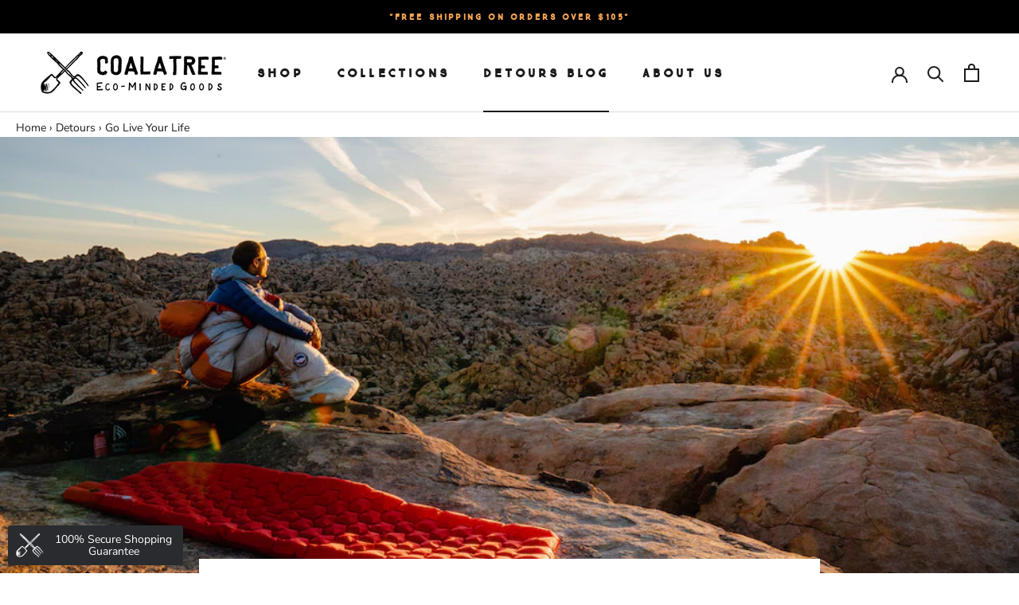

--- FILE ---
content_type: text/javascript
request_url: https://coalatree.com/cdn/shop/t/56/assets/custom.js?v=183944157590872491501681487794
body_size: -674
content:
//# sourceMappingURL=/cdn/shop/t/56/assets/custom.js.map?v=183944157590872491501681487794


--- FILE ---
content_type: text/javascript; charset=utf-8
request_url: https://cdn.shopify.com/proxy/a0e7fe7a3fc20fd4b199f21aa38eb8ca8cdb6c5704dc08182a89e859596d6bf7/unpkg.com/@bestieapp/widget-snippet@0.0.47/dist/snippet.umd.js?shop=greettheoutdoors.myshopify.com&sp-cache-control=cHVibGljLCBtYXgtYWdlPTkwMA
body_size: 191
content:
!function(e,t){"object"==typeof exports&&"undefined"!=typeof module?module.exports=t():"function"==typeof define&&define.amd?define(t):(e="undefined"!=typeof globalThis?globalThis:e||self).snippet=t()}(this,(function(){"use strict";function e(e="https://dashboard.bestieapp.co/js/widget.js"){var t,o,i,n;
/*!  Copying ends here. */
return t=window,o=e,i="init",n=(e,t)=>{e.q.push(t)},t.Bestie=function(){let e=t.Bestie,s=arguments;if(e.loaded||(e.ns={},e.q=e.q||[],t.document.head.appendChild(t.document.createElement("script")).src=o,e.loaded=!0),s[0]===i){const t=function(){n(t,arguments)},o=s[1];return t.q=t.q||[],void("string"==typeof o?(e.ns[o]=t)&&n(t,s):n(e,s))}n(e,s)},window.Bestie}return async function(){try{let t;void 0===window.Bestie?t=e():(console.warn("Tried to load Bestie widget twice, falling back to previously defined Bestie function"),t=window.Bestie);const o=await async function(){var e;if(window.location.href.includes("/orders")||window.location.href.includes("/thank_you"))try{const t=await fetch("https://dashboard.bestieapp.co/api/viewer/flows",{method:"POST",headers:{"Content-Type":"application/json"},body:JSON.stringify({location:window.location,...window.Shopify&&{shopify:window.Shopify}})});if(!t.ok)throw new Error(`Error fetching widget info with status code: ${t.status}`);const o=await t.json();if((null==(e=null==o?void 0:o.flows)?void 0:e.length)>0){const[e]=o.flows;return console.log("[bestie] getWidgetInfo() first flow:",e),e}return}catch(t){throw console.error("[bestie] getWidgetInfo():",t),t}}();console.log("[bestie] getWidgetInfo() initWidgetInfo:",o),t&&o&&(t("init",{origin:"https://dashboard.bestieapp.co/v"}),t("inline",o))}catch(t){}}(),e}));


--- FILE ---
content_type: application/javascript
request_url: https://chat-widget.withremark.com/api/loader?shop=greettheoutdoors.myshopify.com
body_size: 76
content:
const entry = document.createElement('script');
entry.setAttribute('type', 'module');
entry.setAttribute('src', 'https://acorn-store-frontend-2jm71o6rq.cdn.withremark.com/common.js');
entry.setAttribute('async', '');
document.head.appendChild(entry);

--- FILE ---
content_type: application/javascript; charset=utf-8
request_url: https://acorn-store-frontend-2jm71o6rq.cdn.withremark.com/chunk-7OVEFPMW.js
body_size: 60937
content:
import{b as At}from"https://acorn-store-frontend-2jm71o6rq.cdn.withremark.com/chunk-6VTODHXX.js";var Qi=At(_=>{"use strict";var Le=Symbol.for("react.transitional.element"),bm=Symbol.for("react.portal"),zm=Symbol.for("react.fragment"),Em=Symbol.for("react.strict_mode"),Tm=Symbol.for("react.profiler"),Am=Symbol.for("react.consumer"),Om=Symbol.for("react.context"),_m=Symbol.for("react.forward_ref"),Mm=Symbol.for("react.suspense"),Dm=Symbol.for("react.memo"),Bi=Symbol.for("react.lazy"),Um=Symbol.for("react.activity"),Hi=Symbol.iterator;function Hm(l){return l===null||typeof l!="object"?null:(l=Hi&&l[Hi]||l["@@iterator"],typeof l=="function"?l:null)}var Yi={isMounted:function(){return!1},enqueueForceUpdate:function(){},enqueueReplaceState:function(){},enqueueSetState:function(){}},Ri=Object.assign,Ci={};function bu(l,t,u){this.props=l,this.context=t,this.refs=Ci,this.updater=u||Yi}bu.prototype.isReactComponent={};bu.prototype.setState=function(l,t){if(typeof l!="object"&&typeof l!="function"&&l!=null)throw Error("takes an object of state variables to update or a function which returns an object of state variables.");this.updater.enqueueSetState(this,l,t,"setState")};bu.prototype.forceUpdate=function(l){this.updater.enqueueForceUpdate(this,l,"forceUpdate")};function Gi(){}Gi.prototype=bu.prototype;function Ke(l,t,u){this.props=l,this.context=t,this.refs=Ci,this.updater=u||Yi}var Je=Ke.prototype=new Gi;Je.constructor=Ke;Ri(Je,bu.prototype);Je.isPureReactComponent=!0;var Ni=Array.isArray;function xe(){}var L={H:null,A:null,T:null,S:null},Xi=Object.prototype.hasOwnProperty;function re(l,t,u){var a=u.ref;return{$$typeof:Le,type:l,key:t,ref:a!==void 0?a:null,props:u}}function Nm(l,t){return re(l.type,t,l.props)}function we(l){return typeof l=="object"&&l!==null&&l.$$typeof===Le}function qm(l){var t={"=":"=0",":":"=2"};return"$"+l.replace(/[=:]/g,function(u){return t[u]})}var qi=/\/+/g;function Ve(l,t){return typeof l=="object"&&l!==null&&l.key!=null?qm(""+l.key):t.toString(36)}function pm(l){switch(l.status){case"fulfilled":return l.value;case"rejected":throw l.reason;default:switch(typeof l.status=="string"?l.then(xe,xe):(l.status="pending",l.then(function(t){l.status==="pending"&&(l.status="fulfilled",l.value=t)},function(t){l.status==="pending"&&(l.status="rejected",l.reason=t)})),l.status){case"fulfilled":return l.value;case"rejected":throw l.reason}}throw l}function su(l,t,u,a,n){var e=typeof l;(e==="undefined"||e==="boolean")&&(l=null);var f=!1;if(l===null)f=!0;else switch(e){case"bigint":case"string":case"number":f=!0;break;case"object":switch(l.$$typeof){case Le:case bm:f=!0;break;case Bi:return f=l._init,su(f(l._payload),t,u,a,n)}}if(f)return n=n(l),f=a===""?"."+Ve(l,0):a,Ni(n)?(u="",f!=null&&(u=f.replace(qi,"$&/")+"/"),su(n,t,u,"",function(m){return m})):n!=null&&(we(n)&&(n=Nm(n,u+(n.key==null||l&&l.key===n.key?"":(""+n.key).replace(qi,"$&/")+"/")+f)),t.push(n)),1;f=0;var c=a===""?".":a+":";if(Ni(l))for(var i=0;i<l.length;i++)a=l[i],e=c+Ve(a,i),f+=su(a,t,u,e,n);else if(i=Hm(l),typeof i=="function")for(l=i.call(l),i=0;!(a=l.next()).done;)a=a.value,e=c+Ve(a,i++),f+=su(a,t,u,e,n);else if(e==="object"){if(typeof l.then=="function")return su(pm(l),t,u,a,n);throw t=String(l),Error("Objects are not valid as a React child (found: "+(t==="[object Object]"?"object with keys {"+Object.keys(l).join(", ")+"}":t)+"). If you meant to render a collection of children, use an array instead.")}return f}function mn(l,t,u){if(l==null)return l;var a=[],n=0;return su(l,a,"","",function(e){return t.call(u,e,n++)}),a}function Bm(l){if(l._status===-1){var t=l._result;t=t(),t.then(function(u){(l._status===0||l._status===-1)&&(l._status=1,l._result=u)},function(u){(l._status===0||l._status===-1)&&(l._status=2,l._result=u)}),l._status===-1&&(l._status=0,l._result=t)}if(l._status===1)return l._result.default;throw l._result}var pi=typeof reportError=="function"?reportError:function(l){if(typeof window=="object"&&typeof window.ErrorEvent=="function"){var t=new window.ErrorEvent("error",{bubbles:!0,cancelable:!0,message:typeof l=="object"&&l!==null&&typeof l.message=="string"?String(l.message):String(l),error:l});if(!window.dispatchEvent(t))return}else if(typeof process=="object"&&typeof process.emit=="function"){process.emit("uncaughtException",l);return}console.error(l)},Ym={map:mn,forEach:function(l,t,u){mn(l,function(){t.apply(this,arguments)},u)},count:function(l){var t=0;return mn(l,function(){t++}),t},toArray:function(l){return mn(l,function(t){return t})||[]},only:function(l){if(!we(l))throw Error("React.Children.only expected to receive a single React element child.");return l}};_.Activity=Um;_.Children=Ym;_.Component=bu;_.Fragment=zm;_.Profiler=Tm;_.PureComponent=Ke;_.StrictMode=Em;_.Suspense=Mm;_.__CLIENT_INTERNALS_DO_NOT_USE_OR_WARN_USERS_THEY_CANNOT_UPGRADE=L;_.__COMPILER_RUNTIME={__proto__:null,c:function(l){return L.H.useMemoCache(l)}};_.cache=function(l){return function(){return l.apply(null,arguments)}};_.cacheSignal=function(){return null};_.cloneElement=function(l,t,u){if(l==null)throw Error("The argument must be a React element, but you passed "+l+".");var a=Ri({},l.props),n=l.key;if(t!=null)for(e in t.key!==void 0&&(n=""+t.key),t)!Xi.call(t,e)||e==="key"||e==="__self"||e==="__source"||e==="ref"&&t.ref===void 0||(a[e]=t[e]);var e=arguments.length-2;if(e===1)a.children=u;else if(1<e){for(var f=Array(e),c=0;c<e;c++)f[c]=arguments[c+2];a.children=f}return re(l.type,n,a)};_.createContext=function(l){return l={$$typeof:Om,_currentValue:l,_currentValue2:l,_threadCount:0,Provider:null,Consumer:null},l.Provider=l,l.Consumer={$$typeof:Am,_context:l},l};_.createElement=function(l,t,u){var a,n={},e=null;if(t!=null)for(a in t.key!==void 0&&(e=""+t.key),t)Xi.call(t,a)&&a!=="key"&&a!=="__self"&&a!=="__source"&&(n[a]=t[a]);var f=arguments.length-2;if(f===1)n.children=u;else if(1<f){for(var c=Array(f),i=0;i<f;i++)c[i]=arguments[i+2];n.children=c}if(l&&l.defaultProps)for(a in f=l.defaultProps,f)n[a]===void 0&&(n[a]=f[a]);return re(l,e,n)};_.createRef=function(){return{current:null}};_.forwardRef=function(l){return{$$typeof:_m,render:l}};_.isValidElement=we;_.lazy=function(l){return{$$typeof:Bi,_payload:{_status:-1,_result:l},_init:Bm}};_.memo=function(l,t){return{$$typeof:Dm,type:l,compare:t===void 0?null:t}};_.startTransition=function(l){var t=L.T,u={};L.T=u;try{var a=l(),n=L.S;n!==null&&n(u,a),typeof a=="object"&&a!==null&&typeof a.then=="function"&&a.then(xe,pi)}catch(e){pi(e)}finally{t!==null&&u.types!==null&&(t.types=u.types),L.T=t}};_.unstable_useCacheRefresh=function(){return L.H.useCacheRefresh()};_.use=function(l){return L.H.use(l)};_.useActionState=function(l,t,u){return L.H.useActionState(l,t,u)};_.useCallback=function(l,t){return L.H.useCallback(l,t)};_.useContext=function(l){return L.H.useContext(l)};_.useDebugValue=function(){};_.useDeferredValue=function(l,t){return L.H.useDeferredValue(l,t)};_.useEffect=function(l,t){return L.H.useEffect(l,t)};_.useEffectEvent=function(l){return L.H.useEffectEvent(l)};_.useId=function(){return L.H.useId()};_.useImperativeHandle=function(l,t,u){return L.H.useImperativeHandle(l,t,u)};_.useInsertionEffect=function(l,t){return L.H.useInsertionEffect(l,t)};_.useLayoutEffect=function(l,t){return L.H.useLayoutEffect(l,t)};_.useMemo=function(l,t){return L.H.useMemo(l,t)};_.useOptimistic=function(l,t){return L.H.useOptimistic(l,t)};_.useReducer=function(l,t,u){return L.H.useReducer(l,t,u)};_.useRef=function(l){return L.H.useRef(l)};_.useState=function(l){return L.H.useState(l)};_.useSyncExternalStore=function(l,t,u){return L.H.useSyncExternalStore(l,t,u)};_.useTransition=function(){return L.H.useTransition()};_.version="19.2.4"});var We=At((m2,Zi)=>{"use strict";Zi.exports=Qi()});var $i=At(w=>{"use strict";function Ie(l,t){var u=l.length;l.push(t);l:for(;0<u;){var a=u-1>>>1,n=l[a];if(0<dn(n,t))l[a]=t,l[u]=n,u=a;else break l}}function Wl(l){return l.length===0?null:l[0]}function Sn(l){if(l.length===0)return null;var t=l[0],u=l.pop();if(u!==t){l[0]=u;l:for(var a=0,n=l.length,e=n>>>1;a<e;){var f=2*(a+1)-1,c=l[f],i=f+1,m=l[i];if(0>dn(c,u))i<n&&0>dn(m,c)?(l[a]=m,l[i]=u,a=i):(l[a]=c,l[f]=u,a=f);else if(i<n&&0>dn(m,u))l[a]=m,l[i]=u,a=i;else break l}}return t}function dn(l,t){var u=l.sortIndex-t.sortIndex;return u!==0?u:l.id-t.id}w.unstable_now=void 0;typeof performance=="object"&&typeof performance.now=="function"?(ji=performance,w.unstable_now=function(){return ji.now()}):($e=Date,Vi=$e.now(),w.unstable_now=function(){return $e.now()-Vi});var ji,$e,Vi,tt=[],Ot=[],Rm=1,Rl=null,hl=3,Pe=!1,ya=!1,va=!1,lf=!1,Ki=typeof setTimeout=="function"?setTimeout:null,Ji=typeof clearTimeout=="function"?clearTimeout:null,xi=typeof setImmediate<"u"?setImmediate:null;function hn(l){for(var t=Wl(Ot);t!==null;){if(t.callback===null)Sn(Ot);else if(t.startTime<=l)Sn(Ot),t.sortIndex=t.expirationTime,Ie(tt,t);else break;t=Wl(Ot)}}function tf(l){if(va=!1,hn(l),!ya)if(Wl(tt)!==null)ya=!0,Eu||(Eu=!0,zu());else{var t=Wl(Ot);t!==null&&uf(tf,t.startTime-l)}}var Eu=!1,ma=-1,ri=5,wi=-1;function Wi(){return lf?!0:!(w.unstable_now()-wi<ri)}function Fe(){if(lf=!1,Eu){var l=w.unstable_now();wi=l;var t=!0;try{l:{ya=!1,va&&(va=!1,Ji(ma),ma=-1),Pe=!0;var u=hl;try{t:{for(hn(l),Rl=Wl(tt);Rl!==null&&!(Rl.expirationTime>l&&Wi());){var a=Rl.callback;if(typeof a=="function"){Rl.callback=null,hl=Rl.priorityLevel;var n=a(Rl.expirationTime<=l);if(l=w.unstable_now(),typeof n=="function"){Rl.callback=n,hn(l),t=!0;break t}Rl===Wl(tt)&&Sn(tt),hn(l)}else Sn(tt);Rl=Wl(tt)}if(Rl!==null)t=!0;else{var e=Wl(Ot);e!==null&&uf(tf,e.startTime-l),t=!1}}break l}finally{Rl=null,hl=u,Pe=!1}t=void 0}}finally{t?zu():Eu=!1}}}var zu;typeof xi=="function"?zu=function(){xi(Fe)}:typeof MessageChannel<"u"?(ke=new MessageChannel,Li=ke.port2,ke.port1.onmessage=Fe,zu=function(){Li.postMessage(null)}):zu=function(){Ki(Fe,0)};var ke,Li;function uf(l,t){ma=Ki(function(){l(w.unstable_now())},t)}w.unstable_IdlePriority=5;w.unstable_ImmediatePriority=1;w.unstable_LowPriority=4;w.unstable_NormalPriority=3;w.unstable_Profiling=null;w.unstable_UserBlockingPriority=2;w.unstable_cancelCallback=function(l){l.callback=null};w.unstable_forceFrameRate=function(l){0>l||125<l?console.error("forceFrameRate takes a positive int between 0 and 125, forcing frame rates higher than 125 fps is not supported"):ri=0<l?Math.floor(1e3/l):5};w.unstable_getCurrentPriorityLevel=function(){return hl};w.unstable_next=function(l){switch(hl){case 1:case 2:case 3:var t=3;break;default:t=hl}var u=hl;hl=t;try{return l()}finally{hl=u}};w.unstable_requestPaint=function(){lf=!0};w.unstable_runWithPriority=function(l,t){switch(l){case 1:case 2:case 3:case 4:case 5:break;default:l=3}var u=hl;hl=l;try{return t()}finally{hl=u}};w.unstable_scheduleCallback=function(l,t,u){var a=w.unstable_now();switch(typeof u=="object"&&u!==null?(u=u.delay,u=typeof u=="number"&&0<u?a+u:a):u=a,l){case 1:var n=-1;break;case 2:n=250;break;case 5:n=1073741823;break;case 4:n=1e4;break;default:n=5e3}return n=u+n,l={id:Rm++,callback:t,priorityLevel:l,startTime:u,expirationTime:n,sortIndex:-1},u>a?(l.sortIndex=u,Ie(Ot,l),Wl(tt)===null&&l===Wl(Ot)&&(va?(Ji(ma),ma=-1):va=!0,uf(tf,u-a))):(l.sortIndex=n,Ie(tt,l),ya||Pe||(ya=!0,Eu||(Eu=!0,zu()))),l};w.unstable_shouldYield=Wi;w.unstable_wrapCallback=function(l){var t=hl;return function(){var u=hl;hl=t;try{return l.apply(this,arguments)}finally{hl=u}}}});var ki=At((h2,Fi)=>{"use strict";Fi.exports=$i()});var Pi=At(gl=>{"use strict";var Cm=We();function Ii(l){var t="https://react.dev/errors/"+l;if(1<arguments.length){t+="?args[]="+encodeURIComponent(arguments[1]);for(var u=2;u<arguments.length;u++)t+="&args[]="+encodeURIComponent(arguments[u])}return"Minified React error #"+l+"; visit "+t+" for the full message or use the non-minified dev environment for full errors and additional helpful warnings."}function _t(){}var Sl={d:{f:_t,r:function(){throw Error(Ii(522))},D:_t,C:_t,L:_t,m:_t,X:_t,S:_t,M:_t},p:0,findDOMNode:null},Gm=Symbol.for("react.portal");function Xm(l,t,u){var a=3<arguments.length&&arguments[3]!==void 0?arguments[3]:null;return{$$typeof:Gm,key:a==null?null:""+a,children:l,containerInfo:t,implementation:u}}var da=Cm.__CLIENT_INTERNALS_DO_NOT_USE_OR_WARN_USERS_THEY_CANNOT_UPGRADE;function gn(l,t){if(l==="font")return"";if(typeof t=="string")return t==="use-credentials"?t:""}gl.__DOM_INTERNALS_DO_NOT_USE_OR_WARN_USERS_THEY_CANNOT_UPGRADE=Sl;gl.createPortal=function(l,t){var u=2<arguments.length&&arguments[2]!==void 0?arguments[2]:null;if(!t||t.nodeType!==1&&t.nodeType!==9&&t.nodeType!==11)throw Error(Ii(299));return Xm(l,t,null,u)};gl.flushSync=function(l){var t=da.T,u=Sl.p;try{if(da.T=null,Sl.p=2,l)return l()}finally{da.T=t,Sl.p=u,Sl.d.f()}};gl.preconnect=function(l,t){typeof l=="string"&&(t?(t=t.crossOrigin,t=typeof t=="string"?t==="use-credentials"?t:"":void 0):t=null,Sl.d.C(l,t))};gl.prefetchDNS=function(l){typeof l=="string"&&Sl.d.D(l)};gl.preinit=function(l,t){if(typeof l=="string"&&t&&typeof t.as=="string"){var u=t.as,a=gn(u,t.crossOrigin),n=typeof t.integrity=="string"?t.integrity:void 0,e=typeof t.fetchPriority=="string"?t.fetchPriority:void 0;u==="style"?Sl.d.S(l,typeof t.precedence=="string"?t.precedence:void 0,{crossOrigin:a,integrity:n,fetchPriority:e}):u==="script"&&Sl.d.X(l,{crossOrigin:a,integrity:n,fetchPriority:e,nonce:typeof t.nonce=="string"?t.nonce:void 0})}};gl.preinitModule=function(l,t){if(typeof l=="string")if(typeof t=="object"&&t!==null){if(t.as==null||t.as==="script"){var u=gn(t.as,t.crossOrigin);Sl.d.M(l,{crossOrigin:u,integrity:typeof t.integrity=="string"?t.integrity:void 0,nonce:typeof t.nonce=="string"?t.nonce:void 0})}}else t==null&&Sl.d.M(l)};gl.preload=function(l,t){if(typeof l=="string"&&typeof t=="object"&&t!==null&&typeof t.as=="string"){var u=t.as,a=gn(u,t.crossOrigin);Sl.d.L(l,u,{crossOrigin:a,integrity:typeof t.integrity=="string"?t.integrity:void 0,nonce:typeof t.nonce=="string"?t.nonce:void 0,type:typeof t.type=="string"?t.type:void 0,fetchPriority:typeof t.fetchPriority=="string"?t.fetchPriority:void 0,referrerPolicy:typeof t.referrerPolicy=="string"?t.referrerPolicy:void 0,imageSrcSet:typeof t.imageSrcSet=="string"?t.imageSrcSet:void 0,imageSizes:typeof t.imageSizes=="string"?t.imageSizes:void 0,media:typeof t.media=="string"?t.media:void 0})}};gl.preloadModule=function(l,t){if(typeof l=="string")if(t){var u=gn(t.as,t.crossOrigin);Sl.d.m(l,{as:typeof t.as=="string"&&t.as!=="script"?t.as:void 0,crossOrigin:u,integrity:typeof t.integrity=="string"?t.integrity:void 0})}else Sl.d.m(l)};gl.requestFormReset=function(l){Sl.d.r(l)};gl.unstable_batchedUpdates=function(l,t){return l(t)};gl.useFormState=function(l,t,u){return da.H.useFormState(l,t,u)};gl.useFormStatus=function(){return da.H.useHostTransitionStatus()};gl.version="19.2.4"});var u0=At((g2,t0)=>{"use strict";function l0(){if(!(typeof __REACT_DEVTOOLS_GLOBAL_HOOK__>"u"||typeof __REACT_DEVTOOLS_GLOBAL_HOOK__.checkDCE!="function"))try{__REACT_DEVTOOLS_GLOBAL_HOOK__.checkDCE(l0)}catch(l){console.error(l)}}l0(),t0.exports=Pi()});var Sm=At(je=>{"use strict";var nl=ki(),H1=We(),Qm=u0();function b(l){var t="https://react.dev/errors/"+l;if(1<arguments.length){t+="?args[]="+encodeURIComponent(arguments[1]);for(var u=2;u<arguments.length;u++)t+="&args[]="+encodeURIComponent(arguments[u])}return"Minified React error #"+l+"; visit "+t+" for the full message or use the non-minified dev environment for full errors and additional helpful warnings."}function N1(l){return!(!l||l.nodeType!==1&&l.nodeType!==9&&l.nodeType!==11)}function Ia(l){var t=l,u=l;if(l.alternate)for(;t.return;)t=t.return;else{l=t;do t=l,(t.flags&4098)!==0&&(u=t.return),l=t.return;while(l)}return t.tag===3?u:null}function q1(l){if(l.tag===13){var t=l.memoizedState;if(t===null&&(l=l.alternate,l!==null&&(t=l.memoizedState)),t!==null)return t.dehydrated}return null}function p1(l){if(l.tag===31){var t=l.memoizedState;if(t===null&&(l=l.alternate,l!==null&&(t=l.memoizedState)),t!==null)return t.dehydrated}return null}function a0(l){if(Ia(l)!==l)throw Error(b(188))}function Zm(l){var t=l.alternate;if(!t){if(t=Ia(l),t===null)throw Error(b(188));return t!==l?null:l}for(var u=l,a=t;;){var n=u.return;if(n===null)break;var e=n.alternate;if(e===null){if(a=n.return,a!==null){u=a;continue}break}if(n.child===e.child){for(e=n.child;e;){if(e===u)return a0(n),l;if(e===a)return a0(n),t;e=e.sibling}throw Error(b(188))}if(u.return!==a.return)u=n,a=e;else{for(var f=!1,c=n.child;c;){if(c===u){f=!0,u=n,a=e;break}if(c===a){f=!0,a=n,u=e;break}c=c.sibling}if(!f){for(c=e.child;c;){if(c===u){f=!0,u=e,a=n;break}if(c===a){f=!0,a=e,u=n;break}c=c.sibling}if(!f)throw Error(b(189))}}if(u.alternate!==a)throw Error(b(190))}if(u.tag!==3)throw Error(b(188));return u.stateNode.current===u?l:t}function B1(l){var t=l.tag;if(t===5||t===26||t===27||t===6)return l;for(l=l.child;l!==null;){if(t=B1(l),t!==null)return t;l=l.sibling}return null}var r=Object.assign,jm=Symbol.for("react.element"),on=Symbol.for("react.transitional.element"),Ea=Symbol.for("react.portal"),Du=Symbol.for("react.fragment"),Y1=Symbol.for("react.strict_mode"),Xf=Symbol.for("react.profiler"),R1=Symbol.for("react.consumer"),yt=Symbol.for("react.context"),Bc=Symbol.for("react.forward_ref"),Qf=Symbol.for("react.suspense"),Zf=Symbol.for("react.suspense_list"),Yc=Symbol.for("react.memo"),Mt=Symbol.for("react.lazy");Symbol.for("react.scope");var jf=Symbol.for("react.activity");Symbol.for("react.legacy_hidden");Symbol.for("react.tracing_marker");var Vm=Symbol.for("react.memo_cache_sentinel");Symbol.for("react.view_transition");var n0=Symbol.iterator;function ha(l){return l===null||typeof l!="object"?null:(l=n0&&l[n0]||l["@@iterator"],typeof l=="function"?l:null)}var xm=Symbol.for("react.client.reference");function Vf(l){if(l==null)return null;if(typeof l=="function")return l.$$typeof===xm?null:l.displayName||l.name||null;if(typeof l=="string")return l;switch(l){case Du:return"Fragment";case Xf:return"Profiler";case Y1:return"StrictMode";case Qf:return"Suspense";case Zf:return"SuspenseList";case jf:return"Activity"}if(typeof l=="object")switch(l.$$typeof){case Ea:return"Portal";case yt:return l.displayName||"Context";case R1:return(l._context.displayName||"Context")+".Consumer";case Bc:var t=l.render;return l=l.displayName,l||(l=t.displayName||t.name||"",l=l!==""?"ForwardRef("+l+")":"ForwardRef"),l;case Yc:return t=l.displayName||null,t!==null?t:Vf(l.type)||"Memo";case Mt:t=l._payload,l=l._init;try{return Vf(l(t))}catch{}}return null}var Ta=Array.isArray,O=H1.__CLIENT_INTERNALS_DO_NOT_USE_OR_WARN_USERS_THEY_CANNOT_UPGRADE,C=Qm.__DOM_INTERNALS_DO_NOT_USE_OR_WARN_USERS_THEY_CANNOT_UPGRADE,uu={pending:!1,data:null,method:null,action:null},xf=[],Uu=-1;function Pl(l){return{current:l}}function cl(l){0>Uu||(l.current=xf[Uu],xf[Uu]=null,Uu--)}function x(l,t){Uu++,xf[Uu]=l.current,l.current=t}var Il=Pl(null),Qa=Pl(null),Gt=Pl(null),$n=Pl(null);function Fn(l,t){switch(x(Gt,t),x(Qa,l),x(Il,null),t.nodeType){case 9:case 11:l=(l=t.documentElement)&&(l=l.namespaceURI)?m1(l):0;break;default:if(l=t.tagName,t=t.namespaceURI)t=m1(t),l=lm(t,l);else switch(l){case"svg":l=1;break;case"math":l=2;break;default:l=0}}cl(Il),x(Il,l)}function Ju(){cl(Il),cl(Qa),cl(Gt)}function Lf(l){l.memoizedState!==null&&x($n,l);var t=Il.current,u=lm(t,l.type);t!==u&&(x(Qa,l),x(Il,u))}function kn(l){Qa.current===l&&(cl(Il),cl(Qa)),$n.current===l&&(cl($n),$a._currentValue=uu)}var af,e0;function It(l){if(af===void 0)try{throw Error()}catch(u){var t=u.stack.trim().match(/\n( *(at )?)/);af=t&&t[1]||"",e0=-1<u.stack.indexOf(`
    at`)?" (<anonymous>)":-1<u.stack.indexOf("@")?"@unknown:0:0":""}return`
`+af+l+e0}var nf=!1;function ef(l,t){if(!l||nf)return"";nf=!0;var u=Error.prepareStackTrace;Error.prepareStackTrace=void 0;try{var a={DetermineComponentFrameRoot:function(){try{if(t){var s=function(){throw Error()};if(Object.defineProperty(s.prototype,"props",{set:function(){throw Error()}}),typeof Reflect=="object"&&Reflect.construct){try{Reflect.construct(s,[])}catch(S){var h=S}Reflect.construct(l,[],s)}else{try{s.call()}catch(S){h=S}l.call(s.prototype)}}else{try{throw Error()}catch(S){h=S}(s=l())&&typeof s.catch=="function"&&s.catch(function(){})}}catch(S){if(S&&h&&typeof S.stack=="string")return[S.stack,h.stack]}return[null,null]}};a.DetermineComponentFrameRoot.displayName="DetermineComponentFrameRoot";var n=Object.getOwnPropertyDescriptor(a.DetermineComponentFrameRoot,"name");n&&n.configurable&&Object.defineProperty(a.DetermineComponentFrameRoot,"name",{value:"DetermineComponentFrameRoot"});var e=a.DetermineComponentFrameRoot(),f=e[0],c=e[1];if(f&&c){var i=f.split(`
`),m=c.split(`
`);for(n=a=0;a<i.length&&!i[a].includes("DetermineComponentFrameRoot");)a++;for(;n<m.length&&!m[n].includes("DetermineComponentFrameRoot");)n++;if(a===i.length||n===m.length)for(a=i.length-1,n=m.length-1;1<=a&&0<=n&&i[a]!==m[n];)n--;for(;1<=a&&0<=n;a--,n--)if(i[a]!==m[n]){if(a!==1||n!==1)do if(a--,n--,0>n||i[a]!==m[n]){var g=`
`+i[a].replace(" at new "," at ");return l.displayName&&g.includes("<anonymous>")&&(g=g.replace("<anonymous>",l.displayName)),g}while(1<=a&&0<=n);break}}}finally{nf=!1,Error.prepareStackTrace=u}return(u=l?l.displayName||l.name:"")?It(u):""}function Lm(l,t){switch(l.tag){case 26:case 27:case 5:return It(l.type);case 16:return It("Lazy");case 13:return l.child!==t&&t!==null?It("Suspense Fallback"):It("Suspense");case 19:return It("SuspenseList");case 0:case 15:return ef(l.type,!1);case 11:return ef(l.type.render,!1);case 1:return ef(l.type,!0);case 31:return It("Activity");default:return""}}function f0(l){try{var t="",u=null;do t+=Lm(l,u),u=l,l=l.return;while(l);return t}catch(a){return`
Error generating stack: `+a.message+`
`+a.stack}}var Kf=Object.prototype.hasOwnProperty,Rc=nl.unstable_scheduleCallback,ff=nl.unstable_cancelCallback,Km=nl.unstable_shouldYield,Jm=nl.unstable_requestPaint,Hl=nl.unstable_now,rm=nl.unstable_getCurrentPriorityLevel,C1=nl.unstable_ImmediatePriority,G1=nl.unstable_UserBlockingPriority,In=nl.unstable_NormalPriority,wm=nl.unstable_LowPriority,X1=nl.unstable_IdlePriority,Wm=nl.log,$m=nl.unstable_setDisableYieldValue,Pa=null,Nl=null;function pt(l){if(typeof Wm=="function"&&$m(l),Nl&&typeof Nl.setStrictMode=="function")try{Nl.setStrictMode(Pa,l)}catch{}}var ql=Math.clz32?Math.clz32:Im,Fm=Math.log,km=Math.LN2;function Im(l){return l>>>=0,l===0?32:31-(Fm(l)/km|0)|0}var sn=256,bn=262144,zn=4194304;function Pt(l){var t=l&42;if(t!==0)return t;switch(l&-l){case 1:return 1;case 2:return 2;case 4:return 4;case 8:return 8;case 16:return 16;case 32:return 32;case 64:return 64;case 128:return 128;case 256:case 512:case 1024:case 2048:case 4096:case 8192:case 16384:case 32768:case 65536:case 131072:return l&261888;case 262144:case 524288:case 1048576:case 2097152:return l&3932160;case 4194304:case 8388608:case 16777216:case 33554432:return l&62914560;case 67108864:return 67108864;case 134217728:return 134217728;case 268435456:return 268435456;case 536870912:return 536870912;case 1073741824:return 0;default:return l}}function _e(l,t,u){var a=l.pendingLanes;if(a===0)return 0;var n=0,e=l.suspendedLanes,f=l.pingedLanes;l=l.warmLanes;var c=a&134217727;return c!==0?(a=c&~e,a!==0?n=Pt(a):(f&=c,f!==0?n=Pt(f):u||(u=c&~l,u!==0&&(n=Pt(u))))):(c=a&~e,c!==0?n=Pt(c):f!==0?n=Pt(f):u||(u=a&~l,u!==0&&(n=Pt(u)))),n===0?0:t!==0&&t!==n&&(t&e)===0&&(e=n&-n,u=t&-t,e>=u||e===32&&(u&4194048)!==0)?t:n}function ln(l,t){return(l.pendingLanes&~(l.suspendedLanes&~l.pingedLanes)&t)===0}function Pm(l,t){switch(l){case 1:case 2:case 4:case 8:case 64:return t+250;case 16:case 32:case 128:case 256:case 512:case 1024:case 2048:case 4096:case 8192:case 16384:case 32768:case 65536:case 131072:case 262144:case 524288:case 1048576:case 2097152:return t+5e3;case 4194304:case 8388608:case 16777216:case 33554432:return-1;case 67108864:case 134217728:case 268435456:case 536870912:case 1073741824:return-1;default:return-1}}function Q1(){var l=zn;return zn<<=1,(zn&62914560)===0&&(zn=4194304),l}function cf(l){for(var t=[],u=0;31>u;u++)t.push(l);return t}function tn(l,t){l.pendingLanes|=t,t!==268435456&&(l.suspendedLanes=0,l.pingedLanes=0,l.warmLanes=0)}function ld(l,t,u,a,n,e){var f=l.pendingLanes;l.pendingLanes=u,l.suspendedLanes=0,l.pingedLanes=0,l.warmLanes=0,l.expiredLanes&=u,l.entangledLanes&=u,l.errorRecoveryDisabledLanes&=u,l.shellSuspendCounter=0;var c=l.entanglements,i=l.expirationTimes,m=l.hiddenUpdates;for(u=f&~u;0<u;){var g=31-ql(u),s=1<<g;c[g]=0,i[g]=-1;var h=m[g];if(h!==null)for(m[g]=null,g=0;g<h.length;g++){var S=h[g];S!==null&&(S.lane&=-536870913)}u&=~s}a!==0&&Z1(l,a,0),e!==0&&n===0&&l.tag!==0&&(l.suspendedLanes|=e&~(f&~t))}function Z1(l,t,u){l.pendingLanes|=t,l.suspendedLanes&=~t;var a=31-ql(t);l.entangledLanes|=t,l.entanglements[a]=l.entanglements[a]|1073741824|u&261930}function j1(l,t){var u=l.entangledLanes|=t;for(l=l.entanglements;u;){var a=31-ql(u),n=1<<a;n&t|l[a]&t&&(l[a]|=t),u&=~n}}function V1(l,t){var u=t&-t;return u=(u&42)!==0?1:Cc(u),(u&(l.suspendedLanes|t))!==0?0:u}function Cc(l){switch(l){case 2:l=1;break;case 8:l=4;break;case 32:l=16;break;case 256:case 512:case 1024:case 2048:case 4096:case 8192:case 16384:case 32768:case 65536:case 131072:case 262144:case 524288:case 1048576:case 2097152:case 4194304:case 8388608:case 16777216:case 33554432:l=128;break;case 268435456:l=134217728;break;default:l=0}return l}function Gc(l){return l&=-l,2<l?8<l?(l&134217727)!==0?32:268435456:8:2}function x1(){var l=C.p;return l!==0?l:(l=window.event,l===void 0?32:mm(l.type))}function c0(l,t){var u=C.p;try{return C.p=l,t()}finally{C.p=u}}var $t=Math.random().toString(36).slice(2),yl="__reactFiber$"+$t,Al="__reactProps$"+$t,ua="__reactContainer$"+$t,Jf="__reactEvents$"+$t,td="__reactListeners$"+$t,ud="__reactHandles$"+$t,i0="__reactResources$"+$t,un="__reactMarker$"+$t;function Xc(l){delete l[yl],delete l[Al],delete l[Jf],delete l[td],delete l[ud]}function Hu(l){var t=l[yl];if(t)return t;for(var u=l.parentNode;u;){if(t=u[ua]||u[yl]){if(u=t.alternate,t.child!==null||u!==null&&u.child!==null)for(l=o1(l);l!==null;){if(u=l[yl])return u;l=o1(l)}return t}l=u,u=l.parentNode}return null}function aa(l){if(l=l[yl]||l[ua]){var t=l.tag;if(t===5||t===6||t===13||t===31||t===26||t===27||t===3)return l}return null}function Aa(l){var t=l.tag;if(t===5||t===26||t===27||t===6)return l.stateNode;throw Error(b(33))}function Qu(l){var t=l[i0];return t||(t=l[i0]={hoistableStyles:new Map,hoistableScripts:new Map}),t}function fl(l){l[un]=!0}var L1=new Set,K1={};function du(l,t){ru(l,t),ru(l+"Capture",t)}function ru(l,t){for(K1[l]=t,l=0;l<t.length;l++)L1.add(t[l])}var ad=RegExp("^[:A-Z_a-z\\u00C0-\\u00D6\\u00D8-\\u00F6\\u00F8-\\u02FF\\u0370-\\u037D\\u037F-\\u1FFF\\u200C-\\u200D\\u2070-\\u218F\\u2C00-\\u2FEF\\u3001-\\uD7FF\\uF900-\\uFDCF\\uFDF0-\\uFFFD][:A-Z_a-z\\u00C0-\\u00D6\\u00D8-\\u00F6\\u00F8-\\u02FF\\u0370-\\u037D\\u037F-\\u1FFF\\u200C-\\u200D\\u2070-\\u218F\\u2C00-\\u2FEF\\u3001-\\uD7FF\\uF900-\\uFDCF\\uFDF0-\\uFFFD\\-.0-9\\u00B7\\u0300-\\u036F\\u203F-\\u2040]*$"),y0={},v0={};function nd(l){return Kf.call(v0,l)?!0:Kf.call(y0,l)?!1:ad.test(l)?v0[l]=!0:(y0[l]=!0,!1)}function Rn(l,t,u){if(nd(t))if(u===null)l.removeAttribute(t);else{switch(typeof u){case"undefined":case"function":case"symbol":l.removeAttribute(t);return;case"boolean":var a=t.toLowerCase().slice(0,5);if(a!=="data-"&&a!=="aria-"){l.removeAttribute(t);return}}l.setAttribute(t,""+u)}}function En(l,t,u){if(u===null)l.removeAttribute(t);else{switch(typeof u){case"undefined":case"function":case"symbol":case"boolean":l.removeAttribute(t);return}l.setAttribute(t,""+u)}}function ut(l,t,u,a){if(a===null)l.removeAttribute(u);else{switch(typeof a){case"undefined":case"function":case"symbol":case"boolean":l.removeAttribute(u);return}l.setAttributeNS(t,u,""+a)}}function Gl(l){switch(typeof l){case"bigint":case"boolean":case"number":case"string":case"undefined":return l;case"object":return l;default:return""}}function J1(l){var t=l.type;return(l=l.nodeName)&&l.toLowerCase()==="input"&&(t==="checkbox"||t==="radio")}function ed(l,t,u){var a=Object.getOwnPropertyDescriptor(l.constructor.prototype,t);if(!l.hasOwnProperty(t)&&typeof a<"u"&&typeof a.get=="function"&&typeof a.set=="function"){var n=a.get,e=a.set;return Object.defineProperty(l,t,{configurable:!0,get:function(){return n.call(this)},set:function(f){u=""+f,e.call(this,f)}}),Object.defineProperty(l,t,{enumerable:a.enumerable}),{getValue:function(){return u},setValue:function(f){u=""+f},stopTracking:function(){l._valueTracker=null,delete l[t]}}}}function rf(l){if(!l._valueTracker){var t=J1(l)?"checked":"value";l._valueTracker=ed(l,t,""+l[t])}}function r1(l){if(!l)return!1;var t=l._valueTracker;if(!t)return!0;var u=t.getValue(),a="";return l&&(a=J1(l)?l.checked?"true":"false":l.value),l=a,l!==u?(t.setValue(l),!0):!1}function Pn(l){if(l=l||(typeof document<"u"?document:void 0),typeof l>"u")return null;try{return l.activeElement||l.body}catch{return l.body}}var fd=/[\n"\\]/g;function Zl(l){return l.replace(fd,function(t){return"\\"+t.charCodeAt(0).toString(16)+" "})}function wf(l,t,u,a,n,e,f,c){l.name="",f!=null&&typeof f!="function"&&typeof f!="symbol"&&typeof f!="boolean"?l.type=f:l.removeAttribute("type"),t!=null?f==="number"?(t===0&&l.value===""||l.value!=t)&&(l.value=""+Gl(t)):l.value!==""+Gl(t)&&(l.value=""+Gl(t)):f!=="submit"&&f!=="reset"||l.removeAttribute("value"),t!=null?Wf(l,f,Gl(t)):u!=null?Wf(l,f,Gl(u)):a!=null&&l.removeAttribute("value"),n==null&&e!=null&&(l.defaultChecked=!!e),n!=null&&(l.checked=n&&typeof n!="function"&&typeof n!="symbol"),c!=null&&typeof c!="function"&&typeof c!="symbol"&&typeof c!="boolean"?l.name=""+Gl(c):l.removeAttribute("name")}function w1(l,t,u,a,n,e,f,c){if(e!=null&&typeof e!="function"&&typeof e!="symbol"&&typeof e!="boolean"&&(l.type=e),t!=null||u!=null){if(!(e!=="submit"&&e!=="reset"||t!=null)){rf(l);return}u=u!=null?""+Gl(u):"",t=t!=null?""+Gl(t):u,c||t===l.value||(l.value=t),l.defaultValue=t}a=a??n,a=typeof a!="function"&&typeof a!="symbol"&&!!a,l.checked=c?l.checked:!!a,l.defaultChecked=!!a,f!=null&&typeof f!="function"&&typeof f!="symbol"&&typeof f!="boolean"&&(l.name=f),rf(l)}function Wf(l,t,u){t==="number"&&Pn(l.ownerDocument)===l||l.defaultValue===""+u||(l.defaultValue=""+u)}function Zu(l,t,u,a){if(l=l.options,t){t={};for(var n=0;n<u.length;n++)t["$"+u[n]]=!0;for(u=0;u<l.length;u++)n=t.hasOwnProperty("$"+l[u].value),l[u].selected!==n&&(l[u].selected=n),n&&a&&(l[u].defaultSelected=!0)}else{for(u=""+Gl(u),t=null,n=0;n<l.length;n++){if(l[n].value===u){l[n].selected=!0,a&&(l[n].defaultSelected=!0);return}t!==null||l[n].disabled||(t=l[n])}t!==null&&(t.selected=!0)}}function W1(l,t,u){if(t!=null&&(t=""+Gl(t),t!==l.value&&(l.value=t),u==null)){l.defaultValue!==t&&(l.defaultValue=t);return}l.defaultValue=u!=null?""+Gl(u):""}function $1(l,t,u,a){if(t==null){if(a!=null){if(u!=null)throw Error(b(92));if(Ta(a)){if(1<a.length)throw Error(b(93));a=a[0]}u=a}u==null&&(u=""),t=u}u=Gl(t),l.defaultValue=u,a=l.textContent,a===u&&a!==""&&a!==null&&(l.value=a),rf(l)}function wu(l,t){if(t){var u=l.firstChild;if(u&&u===l.lastChild&&u.nodeType===3){u.nodeValue=t;return}}l.textContent=t}var cd=new Set("animationIterationCount aspectRatio borderImageOutset borderImageSlice borderImageWidth boxFlex boxFlexGroup boxOrdinalGroup columnCount columns flex flexGrow flexPositive flexShrink flexNegative flexOrder gridArea gridRow gridRowEnd gridRowSpan gridRowStart gridColumn gridColumnEnd gridColumnSpan gridColumnStart fontWeight lineClamp lineHeight opacity order orphans scale tabSize widows zIndex zoom fillOpacity floodOpacity stopOpacity strokeDasharray strokeDashoffset strokeMiterlimit strokeOpacity strokeWidth MozAnimationIterationCount MozBoxFlex MozBoxFlexGroup MozLineClamp msAnimationIterationCount msFlex msZoom msFlexGrow msFlexNegative msFlexOrder msFlexPositive msFlexShrink msGridColumn msGridColumnSpan msGridRow msGridRowSpan WebkitAnimationIterationCount WebkitBoxFlex WebKitBoxFlexGroup WebkitBoxOrdinalGroup WebkitColumnCount WebkitColumns WebkitFlex WebkitFlexGrow WebkitFlexPositive WebkitFlexShrink WebkitLineClamp".split(" "));function m0(l,t,u){var a=t.indexOf("--")===0;u==null||typeof u=="boolean"||u===""?a?l.setProperty(t,""):t==="float"?l.cssFloat="":l[t]="":a?l.setProperty(t,u):typeof u!="number"||u===0||cd.has(t)?t==="float"?l.cssFloat=u:l[t]=(""+u).trim():l[t]=u+"px"}function F1(l,t,u){if(t!=null&&typeof t!="object")throw Error(b(62));if(l=l.style,u!=null){for(var a in u)!u.hasOwnProperty(a)||t!=null&&t.hasOwnProperty(a)||(a.indexOf("--")===0?l.setProperty(a,""):a==="float"?l.cssFloat="":l[a]="");for(var n in t)a=t[n],t.hasOwnProperty(n)&&u[n]!==a&&m0(l,n,a)}else for(var e in t)t.hasOwnProperty(e)&&m0(l,e,t[e])}function Qc(l){if(l.indexOf("-")===-1)return!1;switch(l){case"annotation-xml":case"color-profile":case"font-face":case"font-face-src":case"font-face-uri":case"font-face-format":case"font-face-name":case"missing-glyph":return!1;default:return!0}}var id=new Map([["acceptCharset","accept-charset"],["htmlFor","for"],["httpEquiv","http-equiv"],["crossOrigin","crossorigin"],["accentHeight","accent-height"],["alignmentBaseline","alignment-baseline"],["arabicForm","arabic-form"],["baselineShift","baseline-shift"],["capHeight","cap-height"],["clipPath","clip-path"],["clipRule","clip-rule"],["colorInterpolation","color-interpolation"],["colorInterpolationFilters","color-interpolation-filters"],["colorProfile","color-profile"],["colorRendering","color-rendering"],["dominantBaseline","dominant-baseline"],["enableBackground","enable-background"],["fillOpacity","fill-opacity"],["fillRule","fill-rule"],["floodColor","flood-color"],["floodOpacity","flood-opacity"],["fontFamily","font-family"],["fontSize","font-size"],["fontSizeAdjust","font-size-adjust"],["fontStretch","font-stretch"],["fontStyle","font-style"],["fontVariant","font-variant"],["fontWeight","font-weight"],["glyphName","glyph-name"],["glyphOrientationHorizontal","glyph-orientation-horizontal"],["glyphOrientationVertical","glyph-orientation-vertical"],["horizAdvX","horiz-adv-x"],["horizOriginX","horiz-origin-x"],["imageRendering","image-rendering"],["letterSpacing","letter-spacing"],["lightingColor","lighting-color"],["markerEnd","marker-end"],["markerMid","marker-mid"],["markerStart","marker-start"],["overlinePosition","overline-position"],["overlineThickness","overline-thickness"],["paintOrder","paint-order"],["panose-1","panose-1"],["pointerEvents","pointer-events"],["renderingIntent","rendering-intent"],["shapeRendering","shape-rendering"],["stopColor","stop-color"],["stopOpacity","stop-opacity"],["strikethroughPosition","strikethrough-position"],["strikethroughThickness","strikethrough-thickness"],["strokeDasharray","stroke-dasharray"],["strokeDashoffset","stroke-dashoffset"],["strokeLinecap","stroke-linecap"],["strokeLinejoin","stroke-linejoin"],["strokeMiterlimit","stroke-miterlimit"],["strokeOpacity","stroke-opacity"],["strokeWidth","stroke-width"],["textAnchor","text-anchor"],["textDecoration","text-decoration"],["textRendering","text-rendering"],["transformOrigin","transform-origin"],["underlinePosition","underline-position"],["underlineThickness","underline-thickness"],["unicodeBidi","unicode-bidi"],["unicodeRange","unicode-range"],["unitsPerEm","units-per-em"],["vAlphabetic","v-alphabetic"],["vHanging","v-hanging"],["vIdeographic","v-ideographic"],["vMathematical","v-mathematical"],["vectorEffect","vector-effect"],["vertAdvY","vert-adv-y"],["vertOriginX","vert-origin-x"],["vertOriginY","vert-origin-y"],["wordSpacing","word-spacing"],["writingMode","writing-mode"],["xmlnsXlink","xmlns:xlink"],["xHeight","x-height"]]),yd=/^[\u0000-\u001F ]*j[\r\n\t]*a[\r\n\t]*v[\r\n\t]*a[\r\n\t]*s[\r\n\t]*c[\r\n\t]*r[\r\n\t]*i[\r\n\t]*p[\r\n\t]*t[\r\n\t]*:/i;function Cn(l){return yd.test(""+l)?"javascript:throw new Error('React has blocked a javascript: URL as a security precaution.')":l}function vt(){}var $f=null;function Zc(l){return l=l.target||l.srcElement||window,l.correspondingUseElement&&(l=l.correspondingUseElement),l.nodeType===3?l.parentNode:l}var Nu=null,ju=null;function d0(l){var t=aa(l);if(t&&(l=t.stateNode)){var u=l[Al]||null;l:switch(l=t.stateNode,t.type){case"input":if(wf(l,u.value,u.defaultValue,u.defaultValue,u.checked,u.defaultChecked,u.type,u.name),t=u.name,u.type==="radio"&&t!=null){for(u=l;u.parentNode;)u=u.parentNode;for(u=u.querySelectorAll('input[name="'+Zl(""+t)+'"][type="radio"]'),t=0;t<u.length;t++){var a=u[t];if(a!==l&&a.form===l.form){var n=a[Al]||null;if(!n)throw Error(b(90));wf(a,n.value,n.defaultValue,n.defaultValue,n.checked,n.defaultChecked,n.type,n.name)}}for(t=0;t<u.length;t++)a=u[t],a.form===l.form&&r1(a)}break l;case"textarea":W1(l,u.value,u.defaultValue);break l;case"select":t=u.value,t!=null&&Zu(l,!!u.multiple,t,!1)}}}var yf=!1;function k1(l,t,u){if(yf)return l(t,u);yf=!0;try{var a=l(t);return a}finally{if(yf=!1,(Nu!==null||ju!==null)&&(Ge(),Nu&&(t=Nu,l=ju,ju=Nu=null,d0(t),l)))for(t=0;t<l.length;t++)d0(l[t])}}function Za(l,t){var u=l.stateNode;if(u===null)return null;var a=u[Al]||null;if(a===null)return null;u=a[t];l:switch(t){case"onClick":case"onClickCapture":case"onDoubleClick":case"onDoubleClickCapture":case"onMouseDown":case"onMouseDownCapture":case"onMouseMove":case"onMouseMoveCapture":case"onMouseUp":case"onMouseUpCapture":case"onMouseEnter":(a=!a.disabled)||(l=l.type,a=!(l==="button"||l==="input"||l==="select"||l==="textarea")),l=!a;break l;default:l=!1}if(l)return null;if(u&&typeof u!="function")throw Error(b(231,t,typeof u));return u}var gt=!(typeof window>"u"||typeof window.document>"u"||typeof window.document.createElement>"u"),Ff=!1;if(gt)try{Tu={},Object.defineProperty(Tu,"passive",{get:function(){Ff=!0}}),window.addEventListener("test",Tu,Tu),window.removeEventListener("test",Tu,Tu)}catch{Ff=!1}var Tu,Bt=null,jc=null,Gn=null;function I1(){if(Gn)return Gn;var l,t=jc,u=t.length,a,n="value"in Bt?Bt.value:Bt.textContent,e=n.length;for(l=0;l<u&&t[l]===n[l];l++);var f=u-l;for(a=1;a<=f&&t[u-a]===n[e-a];a++);return Gn=n.slice(l,1<a?1-a:void 0)}function Xn(l){var t=l.keyCode;return"charCode"in l?(l=l.charCode,l===0&&t===13&&(l=13)):l=t,l===10&&(l=13),32<=l||l===13?l:0}function Tn(){return!0}function h0(){return!1}function Ol(l){function t(u,a,n,e,f){this._reactName=u,this._targetInst=n,this.type=a,this.nativeEvent=e,this.target=f,this.currentTarget=null;for(var c in l)l.hasOwnProperty(c)&&(u=l[c],this[c]=u?u(e):e[c]);return this.isDefaultPrevented=(e.defaultPrevented!=null?e.defaultPrevented:e.returnValue===!1)?Tn:h0,this.isPropagationStopped=h0,this}return r(t.prototype,{preventDefault:function(){this.defaultPrevented=!0;var u=this.nativeEvent;u&&(u.preventDefault?u.preventDefault():typeof u.returnValue!="unknown"&&(u.returnValue=!1),this.isDefaultPrevented=Tn)},stopPropagation:function(){var u=this.nativeEvent;u&&(u.stopPropagation?u.stopPropagation():typeof u.cancelBubble!="unknown"&&(u.cancelBubble=!0),this.isPropagationStopped=Tn)},persist:function(){},isPersistent:Tn}),t}var hu={eventPhase:0,bubbles:0,cancelable:0,timeStamp:function(l){return l.timeStamp||Date.now()},defaultPrevented:0,isTrusted:0},Me=Ol(hu),an=r({},hu,{view:0,detail:0}),vd=Ol(an),vf,mf,Sa,De=r({},an,{screenX:0,screenY:0,clientX:0,clientY:0,pageX:0,pageY:0,ctrlKey:0,shiftKey:0,altKey:0,metaKey:0,getModifierState:Vc,button:0,buttons:0,relatedTarget:function(l){return l.relatedTarget===void 0?l.fromElement===l.srcElement?l.toElement:l.fromElement:l.relatedTarget},movementX:function(l){return"movementX"in l?l.movementX:(l!==Sa&&(Sa&&l.type==="mousemove"?(vf=l.screenX-Sa.screenX,mf=l.screenY-Sa.screenY):mf=vf=0,Sa=l),vf)},movementY:function(l){return"movementY"in l?l.movementY:mf}}),S0=Ol(De),md=r({},De,{dataTransfer:0}),dd=Ol(md),hd=r({},an,{relatedTarget:0}),df=Ol(hd),Sd=r({},hu,{animationName:0,elapsedTime:0,pseudoElement:0}),gd=Ol(Sd),od=r({},hu,{clipboardData:function(l){return"clipboardData"in l?l.clipboardData:window.clipboardData}}),sd=Ol(od),bd=r({},hu,{data:0}),g0=Ol(bd),zd={Esc:"Escape",Spacebar:" ",Left:"ArrowLeft",Up:"ArrowUp",Right:"ArrowRight",Down:"ArrowDown",Del:"Delete",Win:"OS",Menu:"ContextMenu",Apps:"ContextMenu",Scroll:"ScrollLock",MozPrintableKey:"Unidentified"},Ed={8:"Backspace",9:"Tab",12:"Clear",13:"Enter",16:"Shift",17:"Control",18:"Alt",19:"Pause",20:"CapsLock",27:"Escape",32:" ",33:"PageUp",34:"PageDown",35:"End",36:"Home",37:"ArrowLeft",38:"ArrowUp",39:"ArrowRight",40:"ArrowDown",45:"Insert",46:"Delete",112:"F1",113:"F2",114:"F3",115:"F4",116:"F5",117:"F6",118:"F7",119:"F8",120:"F9",121:"F10",122:"F11",123:"F12",144:"NumLock",145:"ScrollLock",224:"Meta"},Td={Alt:"altKey",Control:"ctrlKey",Meta:"metaKey",Shift:"shiftKey"};function Ad(l){var t=this.nativeEvent;return t.getModifierState?t.getModifierState(l):(l=Td[l])?!!t[l]:!1}function Vc(){return Ad}var Od=r({},an,{key:function(l){if(l.key){var t=zd[l.key]||l.key;if(t!=="Unidentified")return t}return l.type==="keypress"?(l=Xn(l),l===13?"Enter":String.fromCharCode(l)):l.type==="keydown"||l.type==="keyup"?Ed[l.keyCode]||"Unidentified":""},code:0,location:0,ctrlKey:0,shiftKey:0,altKey:0,metaKey:0,repeat:0,locale:0,getModifierState:Vc,charCode:function(l){return l.type==="keypress"?Xn(l):0},keyCode:function(l){return l.type==="keydown"||l.type==="keyup"?l.keyCode:0},which:function(l){return l.type==="keypress"?Xn(l):l.type==="keydown"||l.type==="keyup"?l.keyCode:0}}),_d=Ol(Od),Md=r({},De,{pointerId:0,width:0,height:0,pressure:0,tangentialPressure:0,tiltX:0,tiltY:0,twist:0,pointerType:0,isPrimary:0}),o0=Ol(Md),Dd=r({},an,{touches:0,targetTouches:0,changedTouches:0,altKey:0,metaKey:0,ctrlKey:0,shiftKey:0,getModifierState:Vc}),Ud=Ol(Dd),Hd=r({},hu,{propertyName:0,elapsedTime:0,pseudoElement:0}),Nd=Ol(Hd),qd=r({},De,{deltaX:function(l){return"deltaX"in l?l.deltaX:"wheelDeltaX"in l?-l.wheelDeltaX:0},deltaY:function(l){return"deltaY"in l?l.deltaY:"wheelDeltaY"in l?-l.wheelDeltaY:"wheelDelta"in l?-l.wheelDelta:0},deltaZ:0,deltaMode:0}),pd=Ol(qd),Bd=r({},hu,{newState:0,oldState:0}),Yd=Ol(Bd),Rd=[9,13,27,32],xc=gt&&"CompositionEvent"in window,Ma=null;gt&&"documentMode"in document&&(Ma=document.documentMode);var Cd=gt&&"TextEvent"in window&&!Ma,P1=gt&&(!xc||Ma&&8<Ma&&11>=Ma),s0=" ",b0=!1;function ly(l,t){switch(l){case"keyup":return Rd.indexOf(t.keyCode)!==-1;case"keydown":return t.keyCode!==229;case"keypress":case"mousedown":case"focusout":return!0;default:return!1}}function ty(l){return l=l.detail,typeof l=="object"&&"data"in l?l.data:null}var qu=!1;function Gd(l,t){switch(l){case"compositionend":return ty(t);case"keypress":return t.which!==32?null:(b0=!0,s0);case"textInput":return l=t.data,l===s0&&b0?null:l;default:return null}}function Xd(l,t){if(qu)return l==="compositionend"||!xc&&ly(l,t)?(l=I1(),Gn=jc=Bt=null,qu=!1,l):null;switch(l){case"paste":return null;case"keypress":if(!(t.ctrlKey||t.altKey||t.metaKey)||t.ctrlKey&&t.altKey){if(t.char&&1<t.char.length)return t.char;if(t.which)return String.fromCharCode(t.which)}return null;case"compositionend":return P1&&t.locale!=="ko"?null:t.data;default:return null}}var Qd={color:!0,date:!0,datetime:!0,"datetime-local":!0,email:!0,month:!0,number:!0,password:!0,range:!0,search:!0,tel:!0,text:!0,time:!0,url:!0,week:!0};function z0(l){var t=l&&l.nodeName&&l.nodeName.toLowerCase();return t==="input"?!!Qd[l.type]:t==="textarea"}function uy(l,t,u,a){Nu?ju?ju.push(a):ju=[a]:Nu=a,t=se(t,"onChange"),0<t.length&&(u=new Me("onChange","change",null,u,a),l.push({event:u,listeners:t}))}var Da=null,ja=null;function Zd(l){kv(l,0)}function Ue(l){var t=Aa(l);if(r1(t))return l}function E0(l,t){if(l==="change")return t}var ay=!1;gt&&(gt?(On="oninput"in document,On||(hf=document.createElement("div"),hf.setAttribute("oninput","return;"),On=typeof hf.oninput=="function"),An=On):An=!1,ay=An&&(!document.documentMode||9<document.documentMode));var An,On,hf;function T0(){Da&&(Da.detachEvent("onpropertychange",ny),ja=Da=null)}function ny(l){if(l.propertyName==="value"&&Ue(ja)){var t=[];uy(t,ja,l,Zc(l)),k1(Zd,t)}}function jd(l,t,u){l==="focusin"?(T0(),Da=t,ja=u,Da.attachEvent("onpropertychange",ny)):l==="focusout"&&T0()}function Vd(l){if(l==="selectionchange"||l==="keyup"||l==="keydown")return Ue(ja)}function xd(l,t){if(l==="click")return Ue(t)}function Ld(l,t){if(l==="input"||l==="change")return Ue(t)}function Kd(l,t){return l===t&&(l!==0||1/l===1/t)||l!==l&&t!==t}var Bl=typeof Object.is=="function"?Object.is:Kd;function Va(l,t){if(Bl(l,t))return!0;if(typeof l!="object"||l===null||typeof t!="object"||t===null)return!1;var u=Object.keys(l),a=Object.keys(t);if(u.length!==a.length)return!1;for(a=0;a<u.length;a++){var n=u[a];if(!Kf.call(t,n)||!Bl(l[n],t[n]))return!1}return!0}function A0(l){for(;l&&l.firstChild;)l=l.firstChild;return l}function O0(l,t){var u=A0(l);l=0;for(var a;u;){if(u.nodeType===3){if(a=l+u.textContent.length,l<=t&&a>=t)return{node:u,offset:t-l};l=a}l:{for(;u;){if(u.nextSibling){u=u.nextSibling;break l}u=u.parentNode}u=void 0}u=A0(u)}}function ey(l,t){return l&&t?l===t?!0:l&&l.nodeType===3?!1:t&&t.nodeType===3?ey(l,t.parentNode):"contains"in l?l.contains(t):l.compareDocumentPosition?!!(l.compareDocumentPosition(t)&16):!1:!1}function fy(l){l=l!=null&&l.ownerDocument!=null&&l.ownerDocument.defaultView!=null?l.ownerDocument.defaultView:window;for(var t=Pn(l.document);t instanceof l.HTMLIFrameElement;){try{var u=typeof t.contentWindow.location.href=="string"}catch{u=!1}if(u)l=t.contentWindow;else break;t=Pn(l.document)}return t}function Lc(l){var t=l&&l.nodeName&&l.nodeName.toLowerCase();return t&&(t==="input"&&(l.type==="text"||l.type==="search"||l.type==="tel"||l.type==="url"||l.type==="password")||t==="textarea"||l.contentEditable==="true")}var Jd=gt&&"documentMode"in document&&11>=document.documentMode,pu=null,kf=null,Ua=null,If=!1;function _0(l,t,u){var a=u.window===u?u.document:u.nodeType===9?u:u.ownerDocument;If||pu==null||pu!==Pn(a)||(a=pu,"selectionStart"in a&&Lc(a)?a={start:a.selectionStart,end:a.selectionEnd}:(a=(a.ownerDocument&&a.ownerDocument.defaultView||window).getSelection(),a={anchorNode:a.anchorNode,anchorOffset:a.anchorOffset,focusNode:a.focusNode,focusOffset:a.focusOffset}),Ua&&Va(Ua,a)||(Ua=a,a=se(kf,"onSelect"),0<a.length&&(t=new Me("onSelect","select",null,t,u),l.push({event:t,listeners:a}),t.target=pu)))}function kt(l,t){var u={};return u[l.toLowerCase()]=t.toLowerCase(),u["Webkit"+l]="webkit"+t,u["Moz"+l]="moz"+t,u}var Bu={animationend:kt("Animation","AnimationEnd"),animationiteration:kt("Animation","AnimationIteration"),animationstart:kt("Animation","AnimationStart"),transitionrun:kt("Transition","TransitionRun"),transitionstart:kt("Transition","TransitionStart"),transitioncancel:kt("Transition","TransitionCancel"),transitionend:kt("Transition","TransitionEnd")},Sf={},cy={};gt&&(cy=document.createElement("div").style,"AnimationEvent"in window||(delete Bu.animationend.animation,delete Bu.animationiteration.animation,delete Bu.animationstart.animation),"TransitionEvent"in window||delete Bu.transitionend.transition);function Su(l){if(Sf[l])return Sf[l];if(!Bu[l])return l;var t=Bu[l],u;for(u in t)if(t.hasOwnProperty(u)&&u in cy)return Sf[l]=t[u];return l}var iy=Su("animationend"),yy=Su("animationiteration"),vy=Su("animationstart"),rd=Su("transitionrun"),wd=Su("transitionstart"),Wd=Su("transitioncancel"),my=Su("transitionend"),dy=new Map,Pf="abort auxClick beforeToggle cancel canPlay canPlayThrough click close contextMenu copy cut drag dragEnd dragEnter dragExit dragLeave dragOver dragStart drop durationChange emptied encrypted ended error gotPointerCapture input invalid keyDown keyPress keyUp load loadedData loadedMetadata loadStart lostPointerCapture mouseDown mouseMove mouseOut mouseOver mouseUp paste pause play playing pointerCancel pointerDown pointerMove pointerOut pointerOver pointerUp progress rateChange reset resize seeked seeking stalled submit suspend timeUpdate touchCancel touchEnd touchStart volumeChange scroll toggle touchMove waiting wheel".split(" ");Pf.push("scrollEnd");function wl(l,t){dy.set(l,t),du(t,[l])}var le=typeof reportError=="function"?reportError:function(l){if(typeof window=="object"&&typeof window.ErrorEvent=="function"){var t=new window.ErrorEvent("error",{bubbles:!0,cancelable:!0,message:typeof l=="object"&&l!==null&&typeof l.message=="string"?String(l.message):String(l),error:l});if(!window.dispatchEvent(t))return}else if(typeof process=="object"&&typeof process.emit=="function"){process.emit("uncaughtException",l);return}console.error(l)},Cl=[],Yu=0,Kc=0;function He(){for(var l=Yu,t=Kc=Yu=0;t<l;){var u=Cl[t];Cl[t++]=null;var a=Cl[t];Cl[t++]=null;var n=Cl[t];Cl[t++]=null;var e=Cl[t];if(Cl[t++]=null,a!==null&&n!==null){var f=a.pending;f===null?n.next=n:(n.next=f.next,f.next=n),a.pending=n}e!==0&&hy(u,n,e)}}function Ne(l,t,u,a){Cl[Yu++]=l,Cl[Yu++]=t,Cl[Yu++]=u,Cl[Yu++]=a,Kc|=a,l.lanes|=a,l=l.alternate,l!==null&&(l.lanes|=a)}function Jc(l,t,u,a){return Ne(l,t,u,a),te(l)}function gu(l,t){return Ne(l,null,null,t),te(l)}function hy(l,t,u){l.lanes|=u;var a=l.alternate;a!==null&&(a.lanes|=u);for(var n=!1,e=l.return;e!==null;)e.childLanes|=u,a=e.alternate,a!==null&&(a.childLanes|=u),e.tag===22&&(l=e.stateNode,l===null||l._visibility&1||(n=!0)),l=e,e=e.return;return l.tag===3?(e=l.stateNode,n&&t!==null&&(n=31-ql(u),l=e.hiddenUpdates,a=l[n],a===null?l[n]=[t]:a.push(t),t.lane=u|536870912),e):null}function te(l){if(50<Ga)throw Ga=0,Ec=null,Error(b(185));for(var t=l.return;t!==null;)l=t,t=l.return;return l.tag===3?l.stateNode:null}var Ru={};function $d(l,t,u,a){this.tag=l,this.key=u,this.sibling=this.child=this.return=this.stateNode=this.type=this.elementType=null,this.index=0,this.refCleanup=this.ref=null,this.pendingProps=t,this.dependencies=this.memoizedState=this.updateQueue=this.memoizedProps=null,this.mode=a,this.subtreeFlags=this.flags=0,this.deletions=null,this.childLanes=this.lanes=0,this.alternate=null}function Dl(l,t,u,a){return new $d(l,t,u,a)}function rc(l){return l=l.prototype,!(!l||!l.isReactComponent)}function dt(l,t){var u=l.alternate;return u===null?(u=Dl(l.tag,t,l.key,l.mode),u.elementType=l.elementType,u.type=l.type,u.stateNode=l.stateNode,u.alternate=l,l.alternate=u):(u.pendingProps=t,u.type=l.type,u.flags=0,u.subtreeFlags=0,u.deletions=null),u.flags=l.flags&65011712,u.childLanes=l.childLanes,u.lanes=l.lanes,u.child=l.child,u.memoizedProps=l.memoizedProps,u.memoizedState=l.memoizedState,u.updateQueue=l.updateQueue,t=l.dependencies,u.dependencies=t===null?null:{lanes:t.lanes,firstContext:t.firstContext},u.sibling=l.sibling,u.index=l.index,u.ref=l.ref,u.refCleanup=l.refCleanup,u}function Sy(l,t){l.flags&=65011714;var u=l.alternate;return u===null?(l.childLanes=0,l.lanes=t,l.child=null,l.subtreeFlags=0,l.memoizedProps=null,l.memoizedState=null,l.updateQueue=null,l.dependencies=null,l.stateNode=null):(l.childLanes=u.childLanes,l.lanes=u.lanes,l.child=u.child,l.subtreeFlags=0,l.deletions=null,l.memoizedProps=u.memoizedProps,l.memoizedState=u.memoizedState,l.updateQueue=u.updateQueue,l.type=u.type,t=u.dependencies,l.dependencies=t===null?null:{lanes:t.lanes,firstContext:t.firstContext}),l}function Qn(l,t,u,a,n,e){var f=0;if(a=l,typeof l=="function")rc(l)&&(f=1);else if(typeof l=="string")f=Ih(l,u,Il.current)?26:l==="html"||l==="head"||l==="body"?27:5;else l:switch(l){case jf:return l=Dl(31,u,t,n),l.elementType=jf,l.lanes=e,l;case Du:return au(u.children,n,e,t);case Y1:f=8,n|=24;break;case Xf:return l=Dl(12,u,t,n|2),l.elementType=Xf,l.lanes=e,l;case Qf:return l=Dl(13,u,t,n),l.elementType=Qf,l.lanes=e,l;case Zf:return l=Dl(19,u,t,n),l.elementType=Zf,l.lanes=e,l;default:if(typeof l=="object"&&l!==null)switch(l.$$typeof){case yt:f=10;break l;case R1:f=9;break l;case Bc:f=11;break l;case Yc:f=14;break l;case Mt:f=16,a=null;break l}f=29,u=Error(b(130,l===null?"null":typeof l,"")),a=null}return t=Dl(f,u,t,n),t.elementType=l,t.type=a,t.lanes=e,t}function au(l,t,u,a){return l=Dl(7,l,a,t),l.lanes=u,l}function gf(l,t,u){return l=Dl(6,l,null,t),l.lanes=u,l}function gy(l){var t=Dl(18,null,null,0);return t.stateNode=l,t}function of(l,t,u){return t=Dl(4,l.children!==null?l.children:[],l.key,t),t.lanes=u,t.stateNode={containerInfo:l.containerInfo,pendingChildren:null,implementation:l.implementation},t}var M0=new WeakMap;function jl(l,t){if(typeof l=="object"&&l!==null){var u=M0.get(l);return u!==void 0?u:(t={value:l,source:t,stack:f0(t)},M0.set(l,t),t)}return{value:l,source:t,stack:f0(t)}}var Cu=[],Gu=0,ue=null,xa=0,Xl=[],Ql=0,Jt=null,$l=1,Fl="";function ct(l,t){Cu[Gu++]=xa,Cu[Gu++]=ue,ue=l,xa=t}function oy(l,t,u){Xl[Ql++]=$l,Xl[Ql++]=Fl,Xl[Ql++]=Jt,Jt=l;var a=$l;l=Fl;var n=32-ql(a)-1;a&=~(1<<n),u+=1;var e=32-ql(t)+n;if(30<e){var f=n-n%5;e=(a&(1<<f)-1).toString(32),a>>=f,n-=f,$l=1<<32-ql(t)+n|u<<n|a,Fl=e+l}else $l=1<<e|u<<n|a,Fl=l}function wc(l){l.return!==null&&(ct(l,1),oy(l,1,0))}function Wc(l){for(;l===ue;)ue=Cu[--Gu],Cu[Gu]=null,xa=Cu[--Gu],Cu[Gu]=null;for(;l===Jt;)Jt=Xl[--Ql],Xl[Ql]=null,Fl=Xl[--Ql],Xl[Ql]=null,$l=Xl[--Ql],Xl[Ql]=null}function sy(l,t){Xl[Ql++]=$l,Xl[Ql++]=Fl,Xl[Ql++]=Jt,$l=t.id,Fl=t.overflow,Jt=l}var vl=null,J=null,p=!1,Xt=null,Vl=!1,lc=Error(b(519));function rt(l){var t=Error(b(418,1<arguments.length&&arguments[1]!==void 0&&arguments[1]?"text":"HTML",""));throw La(jl(t,l)),lc}function D0(l){var t=l.stateNode,u=l.type,a=l.memoizedProps;switch(t[yl]=l,t[Al]=a,u){case"dialog":U("cancel",t),U("close",t);break;case"iframe":case"object":case"embed":U("load",t);break;case"video":case"audio":for(u=0;u<wa.length;u++)U(wa[u],t);break;case"source":U("error",t);break;case"img":case"image":case"link":U("error",t),U("load",t);break;case"details":U("toggle",t);break;case"input":U("invalid",t),w1(t,a.value,a.defaultValue,a.checked,a.defaultChecked,a.type,a.name,!0);break;case"select":U("invalid",t);break;case"textarea":U("invalid",t),$1(t,a.value,a.defaultValue,a.children)}u=a.children,typeof u!="string"&&typeof u!="number"&&typeof u!="bigint"||t.textContent===""+u||a.suppressHydrationWarning===!0||Pv(t.textContent,u)?(a.popover!=null&&(U("beforetoggle",t),U("toggle",t)),a.onScroll!=null&&U("scroll",t),a.onScrollEnd!=null&&U("scrollend",t),a.onClick!=null&&(t.onclick=vt),t=!0):t=!1,t||rt(l,!0)}function U0(l){for(vl=l.return;vl;)switch(vl.tag){case 5:case 31:case 13:Vl=!1;return;case 27:case 3:Vl=!0;return;default:vl=vl.return}}function Au(l){if(l!==vl)return!1;if(!p)return U0(l),p=!0,!1;var t=l.tag,u;if((u=t!==3&&t!==27)&&((u=t===5)&&(u=l.type,u=!(u!=="form"&&u!=="button")||Mc(l.type,l.memoizedProps)),u=!u),u&&J&&rt(l),U0(l),t===13){if(l=l.memoizedState,l=l!==null?l.dehydrated:null,!l)throw Error(b(317));J=g1(l)}else if(t===31){if(l=l.memoizedState,l=l!==null?l.dehydrated:null,!l)throw Error(b(317));J=g1(l)}else t===27?(t=J,Ft(l.type)?(l=Nc,Nc=null,J=l):J=t):J=vl?Ll(l.stateNode.nextSibling):null;return!0}function cu(){J=vl=null,p=!1}function sf(){var l=Xt;return l!==null&&(El===null?El=l:El.push.apply(El,l),Xt=null),l}function La(l){Xt===null?Xt=[l]:Xt.push(l)}var tc=Pl(null),ou=null,mt=null;function Ut(l,t,u){x(tc,t._currentValue),t._currentValue=u}function ht(l){l._currentValue=tc.current,cl(tc)}function uc(l,t,u){for(;l!==null;){var a=l.alternate;if((l.childLanes&t)!==t?(l.childLanes|=t,a!==null&&(a.childLanes|=t)):a!==null&&(a.childLanes&t)!==t&&(a.childLanes|=t),l===u)break;l=l.return}}function ac(l,t,u,a){var n=l.child;for(n!==null&&(n.return=l);n!==null;){var e=n.dependencies;if(e!==null){var f=n.child;e=e.firstContext;l:for(;e!==null;){var c=e;e=n;for(var i=0;i<t.length;i++)if(c.context===t[i]){e.lanes|=u,c=e.alternate,c!==null&&(c.lanes|=u),uc(e.return,u,l),a||(f=null);break l}e=c.next}}else if(n.tag===18){if(f=n.return,f===null)throw Error(b(341));f.lanes|=u,e=f.alternate,e!==null&&(e.lanes|=u),uc(f,u,l),f=null}else f=n.child;if(f!==null)f.return=n;else for(f=n;f!==null;){if(f===l){f=null;break}if(n=f.sibling,n!==null){n.return=f.return,f=n;break}f=f.return}n=f}}function na(l,t,u,a){l=null;for(var n=t,e=!1;n!==null;){if(!e){if((n.flags&524288)!==0)e=!0;else if((n.flags&262144)!==0)break}if(n.tag===10){var f=n.alternate;if(f===null)throw Error(b(387));if(f=f.memoizedProps,f!==null){var c=n.type;Bl(n.pendingProps.value,f.value)||(l!==null?l.push(c):l=[c])}}else if(n===$n.current){if(f=n.alternate,f===null)throw Error(b(387));f.memoizedState.memoizedState!==n.memoizedState.memoizedState&&(l!==null?l.push($a):l=[$a])}n=n.return}l!==null&&ac(t,l,u,a),t.flags|=262144}function ae(l){for(l=l.firstContext;l!==null;){if(!Bl(l.context._currentValue,l.memoizedValue))return!0;l=l.next}return!1}function iu(l){ou=l,mt=null,l=l.dependencies,l!==null&&(l.firstContext=null)}function ml(l){return by(ou,l)}function _n(l,t){return ou===null&&iu(l),by(l,t)}function by(l,t){var u=t._currentValue;if(t={context:t,memoizedValue:u,next:null},mt===null){if(l===null)throw Error(b(308));mt=t,l.dependencies={lanes:0,firstContext:t},l.flags|=524288}else mt=mt.next=t;return u}var Fd=typeof AbortController<"u"?AbortController:function(){var l=[],t=this.signal={aborted:!1,addEventListener:function(u,a){l.push(a)}};this.abort=function(){t.aborted=!0,l.forEach(function(u){return u()})}},kd=nl.unstable_scheduleCallback,Id=nl.unstable_NormalPriority,tl={$$typeof:yt,Consumer:null,Provider:null,_currentValue:null,_currentValue2:null,_threadCount:0};function $c(){return{controller:new Fd,data:new Map,refCount:0}}function nn(l){l.refCount--,l.refCount===0&&kd(Id,function(){l.controller.abort()})}var Ha=null,nc=0,Wu=0,Vu=null;function Pd(l,t){if(Ha===null){var u=Ha=[];nc=0,Wu=Ei(),Vu={status:"pending",value:void 0,then:function(a){u.push(a)}}}return nc++,t.then(H0,H0),t}function H0(){if(--nc===0&&Ha!==null){Vu!==null&&(Vu.status="fulfilled");var l=Ha;Ha=null,Wu=0,Vu=null;for(var t=0;t<l.length;t++)(0,l[t])()}}function lh(l,t){var u=[],a={status:"pending",value:null,reason:null,then:function(n){u.push(n)}};return l.then(function(){a.status="fulfilled",a.value=t;for(var n=0;n<u.length;n++)(0,u[n])(t)},function(n){for(a.status="rejected",a.reason=n,n=0;n<u.length;n++)(0,u[n])(void 0)}),a}var N0=O.S;O.S=function(l,t){Bv=Hl(),typeof t=="object"&&t!==null&&typeof t.then=="function"&&Pd(l,t),N0!==null&&N0(l,t)};var nu=Pl(null);function Fc(){var l=nu.current;return l!==null?l:V.pooledCache}function Zn(l,t){t===null?x(nu,nu.current):x(nu,t.pool)}function zy(){var l=Fc();return l===null?null:{parent:tl._currentValue,pool:l}}var ea=Error(b(460)),kc=Error(b(474)),qe=Error(b(542)),ne={then:function(){}};function q0(l){return l=l.status,l==="fulfilled"||l==="rejected"}function Ey(l,t,u){switch(u=l[u],u===void 0?l.push(t):u!==t&&(t.then(vt,vt),t=u),t.status){case"fulfilled":return t.value;case"rejected":throw l=t.reason,B0(l),l;default:if(typeof t.status=="string")t.then(vt,vt);else{if(l=V,l!==null&&100<l.shellSuspendCounter)throw Error(b(482));l=t,l.status="pending",l.then(function(a){if(t.status==="pending"){var n=t;n.status="fulfilled",n.value=a}},function(a){if(t.status==="pending"){var n=t;n.status="rejected",n.reason=a}})}switch(t.status){case"fulfilled":return t.value;case"rejected":throw l=t.reason,B0(l),l}throw eu=t,ea}}function lu(l){try{var t=l._init;return t(l._payload)}catch(u){throw u!==null&&typeof u=="object"&&typeof u.then=="function"?(eu=u,ea):u}}var eu=null;function p0(){if(eu===null)throw Error(b(459));var l=eu;return eu=null,l}function B0(l){if(l===ea||l===qe)throw Error(b(483))}var xu=null,Ka=0;function Mn(l){var t=Ka;return Ka+=1,xu===null&&(xu=[]),Ey(xu,l,t)}function ga(l,t){t=t.props.ref,l.ref=t!==void 0?t:null}function Dn(l,t){throw t.$$typeof===jm?Error(b(525)):(l=Object.prototype.toString.call(t),Error(b(31,l==="[object Object]"?"object with keys {"+Object.keys(t).join(", ")+"}":l)))}function Ty(l){function t(v,y){if(l){var d=v.deletions;d===null?(v.deletions=[y],v.flags|=16):d.push(y)}}function u(v,y){if(!l)return null;for(;y!==null;)t(v,y),y=y.sibling;return null}function a(v){for(var y=new Map;v!==null;)v.key!==null?y.set(v.key,v):y.set(v.index,v),v=v.sibling;return y}function n(v,y){return v=dt(v,y),v.index=0,v.sibling=null,v}function e(v,y,d){return v.index=d,l?(d=v.alternate,d!==null?(d=d.index,d<y?(v.flags|=67108866,y):d):(v.flags|=67108866,y)):(v.flags|=1048576,y)}function f(v){return l&&v.alternate===null&&(v.flags|=67108866),v}function c(v,y,d,o){return y===null||y.tag!==6?(y=gf(d,v.mode,o),y.return=v,y):(y=n(y,d),y.return=v,y)}function i(v,y,d,o){var T=d.type;return T===Du?g(v,y,d.props.children,o,d.key):y!==null&&(y.elementType===T||typeof T=="object"&&T!==null&&T.$$typeof===Mt&&lu(T)===y.type)?(y=n(y,d.props),ga(y,d),y.return=v,y):(y=Qn(d.type,d.key,d.props,null,v.mode,o),ga(y,d),y.return=v,y)}function m(v,y,d,o){return y===null||y.tag!==4||y.stateNode.containerInfo!==d.containerInfo||y.stateNode.implementation!==d.implementation?(y=of(d,v.mode,o),y.return=v,y):(y=n(y,d.children||[]),y.return=v,y)}function g(v,y,d,o,T){return y===null||y.tag!==7?(y=au(d,v.mode,o,T),y.return=v,y):(y=n(y,d),y.return=v,y)}function s(v,y,d){if(typeof y=="string"&&y!==""||typeof y=="number"||typeof y=="bigint")return y=gf(""+y,v.mode,d),y.return=v,y;if(typeof y=="object"&&y!==null){switch(y.$$typeof){case on:return d=Qn(y.type,y.key,y.props,null,v.mode,d),ga(d,y),d.return=v,d;case Ea:return y=of(y,v.mode,d),y.return=v,y;case Mt:return y=lu(y),s(v,y,d)}if(Ta(y)||ha(y))return y=au(y,v.mode,d,null),y.return=v,y;if(typeof y.then=="function")return s(v,Mn(y),d);if(y.$$typeof===yt)return s(v,_n(v,y),d);Dn(v,y)}return null}function h(v,y,d,o){var T=y!==null?y.key:null;if(typeof d=="string"&&d!==""||typeof d=="number"||typeof d=="bigint")return T!==null?null:c(v,y,""+d,o);if(typeof d=="object"&&d!==null){switch(d.$$typeof){case on:return d.key===T?i(v,y,d,o):null;case Ea:return d.key===T?m(v,y,d,o):null;case Mt:return d=lu(d),h(v,y,d,o)}if(Ta(d)||ha(d))return T!==null?null:g(v,y,d,o,null);if(typeof d.then=="function")return h(v,y,Mn(d),o);if(d.$$typeof===yt)return h(v,y,_n(v,d),o);Dn(v,d)}return null}function S(v,y,d,o,T){if(typeof o=="string"&&o!==""||typeof o=="number"||typeof o=="bigint")return v=v.get(d)||null,c(y,v,""+o,T);if(typeof o=="object"&&o!==null){switch(o.$$typeof){case on:return v=v.get(o.key===null?d:o.key)||null,i(y,v,o,T);case Ea:return v=v.get(o.key===null?d:o.key)||null,m(y,v,o,T);case Mt:return o=lu(o),S(v,y,d,o,T)}if(Ta(o)||ha(o))return v=v.get(d)||null,g(y,v,o,T,null);if(typeof o.then=="function")return S(v,y,d,Mn(o),T);if(o.$$typeof===yt)return S(v,y,d,_n(y,o),T);Dn(y,o)}return null}function z(v,y,d,o){for(var T=null,B=null,E=y,D=y=0,N=null;E!==null&&D<d.length;D++){E.index>D?(N=E,E=null):N=E.sibling;var Y=h(v,E,d[D],o);if(Y===null){E===null&&(E=N);break}l&&E&&Y.alternate===null&&t(v,E),y=e(Y,y,D),B===null?T=Y:B.sibling=Y,B=Y,E=N}if(D===d.length)return u(v,E),p&&ct(v,D),T;if(E===null){for(;D<d.length;D++)E=s(v,d[D],o),E!==null&&(y=e(E,y,D),B===null?T=E:B.sibling=E,B=E);return p&&ct(v,D),T}for(E=a(E);D<d.length;D++)N=S(E,v,D,d[D],o),N!==null&&(l&&N.alternate!==null&&E.delete(N.key===null?D:N.key),y=e(N,y,D),B===null?T=N:B.sibling=N,B=N);return l&&E.forEach(function(Tt){return t(v,Tt)}),p&&ct(v,D),T}function A(v,y,d,o){if(d==null)throw Error(b(151));for(var T=null,B=null,E=y,D=y=0,N=null,Y=d.next();E!==null&&!Y.done;D++,Y=d.next()){E.index>D?(N=E,E=null):N=E.sibling;var Tt=h(v,E,Y.value,o);if(Tt===null){E===null&&(E=N);break}l&&E&&Tt.alternate===null&&t(v,E),y=e(Tt,y,D),B===null?T=Tt:B.sibling=Tt,B=Tt,E=N}if(Y.done)return u(v,E),p&&ct(v,D),T;if(E===null){for(;!Y.done;D++,Y=d.next())Y=s(v,Y.value,o),Y!==null&&(y=e(Y,y,D),B===null?T=Y:B.sibling=Y,B=Y);return p&&ct(v,D),T}for(E=a(E);!Y.done;D++,Y=d.next())Y=S(E,v,D,Y.value,o),Y!==null&&(l&&Y.alternate!==null&&E.delete(Y.key===null?D:Y.key),y=e(Y,y,D),B===null?T=Y:B.sibling=Y,B=Y);return l&&E.forEach(function(sm){return t(v,sm)}),p&&ct(v,D),T}function Q(v,y,d,o){if(typeof d=="object"&&d!==null&&d.type===Du&&d.key===null&&(d=d.props.children),typeof d=="object"&&d!==null){switch(d.$$typeof){case on:l:{for(var T=d.key;y!==null;){if(y.key===T){if(T=d.type,T===Du){if(y.tag===7){u(v,y.sibling),o=n(y,d.props.children),o.return=v,v=o;break l}}else if(y.elementType===T||typeof T=="object"&&T!==null&&T.$$typeof===Mt&&lu(T)===y.type){u(v,y.sibling),o=n(y,d.props),ga(o,d),o.return=v,v=o;break l}u(v,y);break}else t(v,y);y=y.sibling}d.type===Du?(o=au(d.props.children,v.mode,o,d.key),o.return=v,v=o):(o=Qn(d.type,d.key,d.props,null,v.mode,o),ga(o,d),o.return=v,v=o)}return f(v);case Ea:l:{for(T=d.key;y!==null;){if(y.key===T)if(y.tag===4&&y.stateNode.containerInfo===d.containerInfo&&y.stateNode.implementation===d.implementation){u(v,y.sibling),o=n(y,d.children||[]),o.return=v,v=o;break l}else{u(v,y);break}else t(v,y);y=y.sibling}o=of(d,v.mode,o),o.return=v,v=o}return f(v);case Mt:return d=lu(d),Q(v,y,d,o)}if(Ta(d))return z(v,y,d,o);if(ha(d)){if(T=ha(d),typeof T!="function")throw Error(b(150));return d=T.call(d),A(v,y,d,o)}if(typeof d.then=="function")return Q(v,y,Mn(d),o);if(d.$$typeof===yt)return Q(v,y,_n(v,d),o);Dn(v,d)}return typeof d=="string"&&d!==""||typeof d=="number"||typeof d=="bigint"?(d=""+d,y!==null&&y.tag===6?(u(v,y.sibling),o=n(y,d),o.return=v,v=o):(u(v,y),o=gf(d,v.mode,o),o.return=v,v=o),f(v)):u(v,y)}return function(v,y,d,o){try{Ka=0;var T=Q(v,y,d,o);return xu=null,T}catch(E){if(E===ea||E===qe)throw E;var B=Dl(29,E,null,v.mode);return B.lanes=o,B.return=v,B}finally{}}}var yu=Ty(!0),Ay=Ty(!1),Dt=!1;function Ic(l){l.updateQueue={baseState:l.memoizedState,firstBaseUpdate:null,lastBaseUpdate:null,shared:{pending:null,lanes:0,hiddenCallbacks:null},callbacks:null}}function ec(l,t){l=l.updateQueue,t.updateQueue===l&&(t.updateQueue={baseState:l.baseState,firstBaseUpdate:l.firstBaseUpdate,lastBaseUpdate:l.lastBaseUpdate,shared:l.shared,callbacks:null})}function Qt(l){return{lane:l,tag:0,payload:null,callback:null,next:null}}function Zt(l,t,u){var a=l.updateQueue;if(a===null)return null;if(a=a.shared,(R&2)!==0){var n=a.pending;return n===null?t.next=t:(t.next=n.next,n.next=t),a.pending=t,t=te(l),hy(l,null,u),t}return Ne(l,a,t,u),te(l)}function Na(l,t,u){if(t=t.updateQueue,t!==null&&(t=t.shared,(u&4194048)!==0)){var a=t.lanes;a&=l.pendingLanes,u|=a,t.lanes=u,j1(l,u)}}function bf(l,t){var u=l.updateQueue,a=l.alternate;if(a!==null&&(a=a.updateQueue,u===a)){var n=null,e=null;if(u=u.firstBaseUpdate,u!==null){do{var f={lane:u.lane,tag:u.tag,payload:u.payload,callback:null,next:null};e===null?n=e=f:e=e.next=f,u=u.next}while(u!==null);e===null?n=e=t:e=e.next=t}else n=e=t;u={baseState:a.baseState,firstBaseUpdate:n,lastBaseUpdate:e,shared:a.shared,callbacks:a.callbacks},l.updateQueue=u;return}l=u.lastBaseUpdate,l===null?u.firstBaseUpdate=t:l.next=t,u.lastBaseUpdate=t}var fc=!1;function qa(){if(fc){var l=Vu;if(l!==null)throw l}}function pa(l,t,u,a){fc=!1;var n=l.updateQueue;Dt=!1;var e=n.firstBaseUpdate,f=n.lastBaseUpdate,c=n.shared.pending;if(c!==null){n.shared.pending=null;var i=c,m=i.next;i.next=null,f===null?e=m:f.next=m,f=i;var g=l.alternate;g!==null&&(g=g.updateQueue,c=g.lastBaseUpdate,c!==f&&(c===null?g.firstBaseUpdate=m:c.next=m,g.lastBaseUpdate=i))}if(e!==null){var s=n.baseState;f=0,g=m=i=null,c=e;do{var h=c.lane&-536870913,S=h!==c.lane;if(S?(q&h)===h:(a&h)===h){h!==0&&h===Wu&&(fc=!0),g!==null&&(g=g.next={lane:0,tag:c.tag,payload:c.payload,callback:null,next:null});l:{var z=l,A=c;h=t;var Q=u;switch(A.tag){case 1:if(z=A.payload,typeof z=="function"){s=z.call(Q,s,h);break l}s=z;break l;case 3:z.flags=z.flags&-65537|128;case 0:if(z=A.payload,h=typeof z=="function"?z.call(Q,s,h):z,h==null)break l;s=r({},s,h);break l;case 2:Dt=!0}}h=c.callback,h!==null&&(l.flags|=64,S&&(l.flags|=8192),S=n.callbacks,S===null?n.callbacks=[h]:S.push(h))}else S={lane:h,tag:c.tag,payload:c.payload,callback:c.callback,next:null},g===null?(m=g=S,i=s):g=g.next=S,f|=h;if(c=c.next,c===null){if(c=n.shared.pending,c===null)break;S=c,c=S.next,S.next=null,n.lastBaseUpdate=S,n.shared.pending=null}}while(!0);g===null&&(i=s),n.baseState=i,n.firstBaseUpdate=m,n.lastBaseUpdate=g,e===null&&(n.shared.lanes=0),Wt|=f,l.lanes=f,l.memoizedState=s}}function Oy(l,t){if(typeof l!="function")throw Error(b(191,l));l.call(t)}function _y(l,t){var u=l.callbacks;if(u!==null)for(l.callbacks=null,l=0;l<u.length;l++)Oy(u[l],t)}var $u=Pl(null),ee=Pl(0);function Y0(l,t){l=zt,x(ee,l),x($u,t),zt=l|t.baseLanes}function cc(){x(ee,zt),x($u,$u.current)}function Pc(){zt=ee.current,cl($u),cl(ee)}var Yl=Pl(null),xl=null;function Ht(l){var t=l.alternate;x(k,k.current&1),x(Yl,l),xl===null&&(t===null||$u.current!==null||t.memoizedState!==null)&&(xl=l)}function ic(l){x(k,k.current),x(Yl,l),xl===null&&(xl=l)}function My(l){l.tag===22?(x(k,k.current),x(Yl,l),xl===null&&(xl=l)):Nt(l)}function Nt(){x(k,k.current),x(Yl,Yl.current)}function Ml(l){cl(Yl),xl===l&&(xl=null),cl(k)}var k=Pl(0);function fe(l){for(var t=l;t!==null;){if(t.tag===13){var u=t.memoizedState;if(u!==null&&(u=u.dehydrated,u===null||Uc(u)||Hc(u)))return t}else if(t.tag===19&&(t.memoizedProps.revealOrder==="forwards"||t.memoizedProps.revealOrder==="backwards"||t.memoizedProps.revealOrder==="unstable_legacy-backwards"||t.memoizedProps.revealOrder==="together")){if((t.flags&128)!==0)return t}else if(t.child!==null){t.child.return=t,t=t.child;continue}if(t===l)break;for(;t.sibling===null;){if(t.return===null||t.return===l)return null;t=t.return}t.sibling.return=t.return,t=t.sibling}return null}var ot=0,M=null,j=null,P=null,ce=!1,Lu=!1,vu=!1,ie=0,Ja=0,Ku=null,th=0;function $(){throw Error(b(321))}function li(l,t){if(t===null)return!1;for(var u=0;u<t.length&&u<l.length;u++)if(!Bl(l[u],t[u]))return!1;return!0}function ti(l,t,u,a,n,e){return ot=e,M=t,t.memoizedState=null,t.updateQueue=null,t.lanes=0,O.H=l===null||l.memoizedState===null?uv:di,vu=!1,e=u(a,n),vu=!1,Lu&&(e=Uy(t,u,a,n)),Dy(l),e}function Dy(l){O.H=ra;var t=j!==null&&j.next!==null;if(ot=0,P=j=M=null,ce=!1,Ja=0,Ku=null,t)throw Error(b(300));l===null||ul||(l=l.dependencies,l!==null&&ae(l)&&(ul=!0))}function Uy(l,t,u,a){M=l;var n=0;do{if(Lu&&(Ku=null),Ja=0,Lu=!1,25<=n)throw Error(b(301));if(n+=1,P=j=null,l.updateQueue!=null){var e=l.updateQueue;e.lastEffect=null,e.events=null,e.stores=null,e.memoCache!=null&&(e.memoCache.index=0)}O.H=av,e=t(u,a)}while(Lu);return e}function uh(){var l=O.H,t=l.useState()[0];return t=typeof t.then=="function"?en(t):t,l=l.useState()[0],(j!==null?j.memoizedState:null)!==l&&(M.flags|=1024),t}function ui(){var l=ie!==0;return ie=0,l}function ai(l,t,u){t.updateQueue=l.updateQueue,t.flags&=-2053,l.lanes&=~u}function ni(l){if(ce){for(l=l.memoizedState;l!==null;){var t=l.queue;t!==null&&(t.pending=null),l=l.next}ce=!1}ot=0,P=j=M=null,Lu=!1,Ja=ie=0,Ku=null}function ol(){var l={memoizedState:null,baseState:null,baseQueue:null,queue:null,next:null};return P===null?M.memoizedState=P=l:P=P.next=l,P}function I(){if(j===null){var l=M.alternate;l=l!==null?l.memoizedState:null}else l=j.next;var t=P===null?M.memoizedState:P.next;if(t!==null)P=t,j=l;else{if(l===null)throw M.alternate===null?Error(b(467)):Error(b(310));j=l,l={memoizedState:j.memoizedState,baseState:j.baseState,baseQueue:j.baseQueue,queue:j.queue,next:null},P===null?M.memoizedState=P=l:P=P.next=l}return P}function pe(){return{lastEffect:null,events:null,stores:null,memoCache:null}}function en(l){var t=Ja;return Ja+=1,Ku===null&&(Ku=[]),l=Ey(Ku,l,t),t=M,(P===null?t.memoizedState:P.next)===null&&(t=t.alternate,O.H=t===null||t.memoizedState===null?uv:di),l}function Be(l){if(l!==null&&typeof l=="object"){if(typeof l.then=="function")return en(l);if(l.$$typeof===yt)return ml(l)}throw Error(b(438,String(l)))}function ei(l){var t=null,u=M.updateQueue;if(u!==null&&(t=u.memoCache),t==null){var a=M.alternate;a!==null&&(a=a.updateQueue,a!==null&&(a=a.memoCache,a!=null&&(t={data:a.data.map(function(n){return n.slice()}),index:0})))}if(t==null&&(t={data:[],index:0}),u===null&&(u=pe(),M.updateQueue=u),u.memoCache=t,u=t.data[t.index],u===void 0)for(u=t.data[t.index]=Array(l),a=0;a<l;a++)u[a]=Vm;return t.index++,u}function st(l,t){return typeof t=="function"?t(l):t}function jn(l){var t=I();return fi(t,j,l)}function fi(l,t,u){var a=l.queue;if(a===null)throw Error(b(311));a.lastRenderedReducer=u;var n=l.baseQueue,e=a.pending;if(e!==null){if(n!==null){var f=n.next;n.next=e.next,e.next=f}t.baseQueue=n=e,a.pending=null}if(e=l.baseState,n===null)l.memoizedState=e;else{t=n.next;var c=f=null,i=null,m=t,g=!1;do{var s=m.lane&-536870913;if(s!==m.lane?(q&s)===s:(ot&s)===s){var h=m.revertLane;if(h===0)i!==null&&(i=i.next={lane:0,revertLane:0,gesture:null,action:m.action,hasEagerState:m.hasEagerState,eagerState:m.eagerState,next:null}),s===Wu&&(g=!0);else if((ot&h)===h){m=m.next,h===Wu&&(g=!0);continue}else s={lane:0,revertLane:m.revertLane,gesture:null,action:m.action,hasEagerState:m.hasEagerState,eagerState:m.eagerState,next:null},i===null?(c=i=s,f=e):i=i.next=s,M.lanes|=h,Wt|=h;s=m.action,vu&&u(e,s),e=m.hasEagerState?m.eagerState:u(e,s)}else h={lane:s,revertLane:m.revertLane,gesture:m.gesture,action:m.action,hasEagerState:m.hasEagerState,eagerState:m.eagerState,next:null},i===null?(c=i=h,f=e):i=i.next=h,M.lanes|=s,Wt|=s;m=m.next}while(m!==null&&m!==t);if(i===null?f=e:i.next=c,!Bl(e,l.memoizedState)&&(ul=!0,g&&(u=Vu,u!==null)))throw u;l.memoizedState=e,l.baseState=f,l.baseQueue=i,a.lastRenderedState=e}return n===null&&(a.lanes=0),[l.memoizedState,a.dispatch]}function zf(l){var t=I(),u=t.queue;if(u===null)throw Error(b(311));u.lastRenderedReducer=l;var a=u.dispatch,n=u.pending,e=t.memoizedState;if(n!==null){u.pending=null;var f=n=n.next;do e=l(e,f.action),f=f.next;while(f!==n);Bl(e,t.memoizedState)||(ul=!0),t.memoizedState=e,t.baseQueue===null&&(t.baseState=e),u.lastRenderedState=e}return[e,a]}function Hy(l,t,u){var a=M,n=I(),e=p;if(e){if(u===void 0)throw Error(b(407));u=u()}else u=t();var f=!Bl((j||n).memoizedState,u);if(f&&(n.memoizedState=u,ul=!0),n=n.queue,ci(py.bind(null,a,n,l),[l]),n.getSnapshot!==t||f||P!==null&&P.memoizedState.tag&1){if(a.flags|=2048,Fu(9,{destroy:void 0},qy.bind(null,a,n,u,t),null),V===null)throw Error(b(349));e||(ot&127)!==0||Ny(a,t,u)}return u}function Ny(l,t,u){l.flags|=16384,l={getSnapshot:t,value:u},t=M.updateQueue,t===null?(t=pe(),M.updateQueue=t,t.stores=[l]):(u=t.stores,u===null?t.stores=[l]:u.push(l))}function qy(l,t,u,a){t.value=u,t.getSnapshot=a,By(t)&&Yy(l)}function py(l,t,u){return u(function(){By(t)&&Yy(l)})}function By(l){var t=l.getSnapshot;l=l.value;try{var u=t();return!Bl(l,u)}catch{return!0}}function Yy(l){var t=gu(l,2);t!==null&&Tl(t,l,2)}function yc(l){var t=ol();if(typeof l=="function"){var u=l;if(l=u(),vu){pt(!0);try{u()}finally{pt(!1)}}}return t.memoizedState=t.baseState=l,t.queue={pending:null,lanes:0,dispatch:null,lastRenderedReducer:st,lastRenderedState:l},t}function Ry(l,t,u,a){return l.baseState=u,fi(l,j,typeof a=="function"?a:st)}function ah(l,t,u,a,n){if(Re(l))throw Error(b(485));if(l=t.action,l!==null){var e={payload:n,action:l,next:null,isTransition:!0,status:"pending",value:null,reason:null,listeners:[],then:function(f){e.listeners.push(f)}};O.T!==null?u(!0):e.isTransition=!1,a(e),u=t.pending,u===null?(e.next=t.pending=e,Cy(t,e)):(e.next=u.next,t.pending=u.next=e)}}function Cy(l,t){var u=t.action,a=t.payload,n=l.state;if(t.isTransition){var e=O.T,f={};O.T=f;try{var c=u(n,a),i=O.S;i!==null&&i(f,c),R0(l,t,c)}catch(m){vc(l,t,m)}finally{e!==null&&f.types!==null&&(e.types=f.types),O.T=e}}else try{e=u(n,a),R0(l,t,e)}catch(m){vc(l,t,m)}}function R0(l,t,u){u!==null&&typeof u=="object"&&typeof u.then=="function"?u.then(function(a){C0(l,t,a)},function(a){return vc(l,t,a)}):C0(l,t,u)}function C0(l,t,u){t.status="fulfilled",t.value=u,Gy(t),l.state=u,t=l.pending,t!==null&&(u=t.next,u===t?l.pending=null:(u=u.next,t.next=u,Cy(l,u)))}function vc(l,t,u){var a=l.pending;if(l.pending=null,a!==null){a=a.next;do t.status="rejected",t.reason=u,Gy(t),t=t.next;while(t!==a)}l.action=null}function Gy(l){l=l.listeners;for(var t=0;t<l.length;t++)(0,l[t])()}function Xy(l,t){return t}function G0(l,t){if(p){var u=V.formState;if(u!==null){l:{var a=M;if(p){if(J){t:{for(var n=J,e=Vl;n.nodeType!==8;){if(!e){n=null;break t}if(n=Ll(n.nextSibling),n===null){n=null;break t}}e=n.data,n=e==="F!"||e==="F"?n:null}if(n){J=Ll(n.nextSibling),a=n.data==="F!";break l}}rt(a)}a=!1}a&&(t=u[0])}}return u=ol(),u.memoizedState=u.baseState=t,a={pending:null,lanes:0,dispatch:null,lastRenderedReducer:Xy,lastRenderedState:t},u.queue=a,u=Py.bind(null,M,a),a.dispatch=u,a=yc(!1),e=mi.bind(null,M,!1,a.queue),a=ol(),n={state:t,dispatch:null,action:l,pending:null},a.queue=n,u=ah.bind(null,M,n,e,u),n.dispatch=u,a.memoizedState=l,[t,u,!1]}function X0(l){var t=I();return Qy(t,j,l)}function Qy(l,t,u){if(t=fi(l,t,Xy)[0],l=jn(st)[0],typeof t=="object"&&t!==null&&typeof t.then=="function")try{var a=en(t)}catch(f){throw f===ea?qe:f}else a=t;t=I();var n=t.queue,e=n.dispatch;return u!==t.memoizedState&&(M.flags|=2048,Fu(9,{destroy:void 0},nh.bind(null,n,u),null)),[a,e,l]}function nh(l,t){l.action=t}function Q0(l){var t=I(),u=j;if(u!==null)return Qy(t,u,l);I(),t=t.memoizedState,u=I();var a=u.queue.dispatch;return u.memoizedState=l,[t,a,!1]}function Fu(l,t,u,a){return l={tag:l,create:u,deps:a,inst:t,next:null},t=M.updateQueue,t===null&&(t=pe(),M.updateQueue=t),u=t.lastEffect,u===null?t.lastEffect=l.next=l:(a=u.next,u.next=l,l.next=a,t.lastEffect=l),l}function Zy(){return I().memoizedState}function Vn(l,t,u,a){var n=ol();M.flags|=l,n.memoizedState=Fu(1|t,{destroy:void 0},u,a===void 0?null:a)}function Ye(l,t,u,a){var n=I();a=a===void 0?null:a;var e=n.memoizedState.inst;j!==null&&a!==null&&li(a,j.memoizedState.deps)?n.memoizedState=Fu(t,e,u,a):(M.flags|=l,n.memoizedState=Fu(1|t,e,u,a))}function Z0(l,t){Vn(8390656,8,l,t)}function ci(l,t){Ye(2048,8,l,t)}function eh(l){M.flags|=4;var t=M.updateQueue;if(t===null)t=pe(),M.updateQueue=t,t.events=[l];else{var u=t.events;u===null?t.events=[l]:u.push(l)}}function jy(l){var t=I().memoizedState;return eh({ref:t,nextImpl:l}),function(){if((R&2)!==0)throw Error(b(440));return t.impl.apply(void 0,arguments)}}function Vy(l,t){return Ye(4,2,l,t)}function xy(l,t){return Ye(4,4,l,t)}function Ly(l,t){if(typeof t=="function"){l=l();var u=t(l);return function(){typeof u=="function"?u():t(null)}}if(t!=null)return l=l(),t.current=l,function(){t.current=null}}function Ky(l,t,u){u=u!=null?u.concat([l]):null,Ye(4,4,Ly.bind(null,t,l),u)}function ii(){}function Jy(l,t){var u=I();t=t===void 0?null:t;var a=u.memoizedState;return t!==null&&li(t,a[1])?a[0]:(u.memoizedState=[l,t],l)}function ry(l,t){var u=I();t=t===void 0?null:t;var a=u.memoizedState;if(t!==null&&li(t,a[1]))return a[0];if(a=l(),vu){pt(!0);try{l()}finally{pt(!1)}}return u.memoizedState=[a,t],a}function yi(l,t,u){return u===void 0||(ot&1073741824)!==0&&(q&261930)===0?l.memoizedState=t:(l.memoizedState=u,l=Rv(),M.lanes|=l,Wt|=l,u)}function wy(l,t,u,a){return Bl(u,t)?u:$u.current!==null?(l=yi(l,u,a),Bl(l,t)||(ul=!0),l):(ot&42)===0||(ot&1073741824)!==0&&(q&261930)===0?(ul=!0,l.memoizedState=u):(l=Rv(),M.lanes|=l,Wt|=l,t)}function Wy(l,t,u,a,n){var e=C.p;C.p=e!==0&&8>e?e:8;var f=O.T,c={};O.T=c,mi(l,!1,t,u);try{var i=n(),m=O.S;if(m!==null&&m(c,i),i!==null&&typeof i=="object"&&typeof i.then=="function"){var g=lh(i,a);Ba(l,t,g,pl(l))}else Ba(l,t,a,pl(l))}catch(s){Ba(l,t,{then:function(){},status:"rejected",reason:s},pl())}finally{C.p=e,f!==null&&c.types!==null&&(f.types=c.types),O.T=f}}function fh(){}function mc(l,t,u,a){if(l.tag!==5)throw Error(b(476));var n=$y(l).queue;Wy(l,n,t,uu,u===null?fh:function(){return Fy(l),u(a)})}function $y(l){var t=l.memoizedState;if(t!==null)return t;t={memoizedState:uu,baseState:uu,baseQueue:null,queue:{pending:null,lanes:0,dispatch:null,lastRenderedReducer:st,lastRenderedState:uu},next:null};var u={};return t.next={memoizedState:u,baseState:u,baseQueue:null,queue:{pending:null,lanes:0,dispatch:null,lastRenderedReducer:st,lastRenderedState:u},next:null},l.memoizedState=t,l=l.alternate,l!==null&&(l.memoizedState=t),t}function Fy(l){var t=$y(l);t.next===null&&(t=l.alternate.memoizedState),Ba(l,t.next.queue,{},pl())}function vi(){return ml($a)}function ky(){return I().memoizedState}function Iy(){return I().memoizedState}function ch(l){for(var t=l.return;t!==null;){switch(t.tag){case 24:case 3:var u=pl();l=Qt(u);var a=Zt(t,l,u);a!==null&&(Tl(a,t,u),Na(a,t,u)),t={cache:$c()},l.payload=t;return}t=t.return}}function ih(l,t,u){var a=pl();u={lane:a,revertLane:0,gesture:null,action:u,hasEagerState:!1,eagerState:null,next:null},Re(l)?lv(t,u):(u=Jc(l,t,u,a),u!==null&&(Tl(u,l,a),tv(u,t,a)))}function Py(l,t,u){var a=pl();Ba(l,t,u,a)}function Ba(l,t,u,a){var n={lane:a,revertLane:0,gesture:null,action:u,hasEagerState:!1,eagerState:null,next:null};if(Re(l))lv(t,n);else{var e=l.alternate;if(l.lanes===0&&(e===null||e.lanes===0)&&(e=t.lastRenderedReducer,e!==null))try{var f=t.lastRenderedState,c=e(f,u);if(n.hasEagerState=!0,n.eagerState=c,Bl(c,f))return Ne(l,t,n,0),V===null&&He(),!1}catch{}finally{}if(u=Jc(l,t,n,a),u!==null)return Tl(u,l,a),tv(u,t,a),!0}return!1}function mi(l,t,u,a){if(a={lane:2,revertLane:Ei(),gesture:null,action:a,hasEagerState:!1,eagerState:null,next:null},Re(l)){if(t)throw Error(b(479))}else t=Jc(l,u,a,2),t!==null&&Tl(t,l,2)}function Re(l){var t=l.alternate;return l===M||t!==null&&t===M}function lv(l,t){Lu=ce=!0;var u=l.pending;u===null?t.next=t:(t.next=u.next,u.next=t),l.pending=t}function tv(l,t,u){if((u&4194048)!==0){var a=t.lanes;a&=l.pendingLanes,u|=a,t.lanes=u,j1(l,u)}}var ra={readContext:ml,use:Be,useCallback:$,useContext:$,useEffect:$,useImperativeHandle:$,useLayoutEffect:$,useInsertionEffect:$,useMemo:$,useReducer:$,useRef:$,useState:$,useDebugValue:$,useDeferredValue:$,useTransition:$,useSyncExternalStore:$,useId:$,useHostTransitionStatus:$,useFormState:$,useActionState:$,useOptimistic:$,useMemoCache:$,useCacheRefresh:$};ra.useEffectEvent=$;var uv={readContext:ml,use:Be,useCallback:function(l,t){return ol().memoizedState=[l,t===void 0?null:t],l},useContext:ml,useEffect:Z0,useImperativeHandle:function(l,t,u){u=u!=null?u.concat([l]):null,Vn(4194308,4,Ly.bind(null,t,l),u)},useLayoutEffect:function(l,t){return Vn(4194308,4,l,t)},useInsertionEffect:function(l,t){Vn(4,2,l,t)},useMemo:function(l,t){var u=ol();t=t===void 0?null:t;var a=l();if(vu){pt(!0);try{l()}finally{pt(!1)}}return u.memoizedState=[a,t],a},useReducer:function(l,t,u){var a=ol();if(u!==void 0){var n=u(t);if(vu){pt(!0);try{u(t)}finally{pt(!1)}}}else n=t;return a.memoizedState=a.baseState=n,l={pending:null,lanes:0,dispatch:null,lastRenderedReducer:l,lastRenderedState:n},a.queue=l,l=l.dispatch=ih.bind(null,M,l),[a.memoizedState,l]},useRef:function(l){var t=ol();return l={current:l},t.memoizedState=l},useState:function(l){l=yc(l);var t=l.queue,u=Py.bind(null,M,t);return t.dispatch=u,[l.memoizedState,u]},useDebugValue:ii,useDeferredValue:function(l,t){var u=ol();return yi(u,l,t)},useTransition:function(){var l=yc(!1);return l=Wy.bind(null,M,l.queue,!0,!1),ol().memoizedState=l,[!1,l]},useSyncExternalStore:function(l,t,u){var a=M,n=ol();if(p){if(u===void 0)throw Error(b(407));u=u()}else{if(u=t(),V===null)throw Error(b(349));(q&127)!==0||Ny(a,t,u)}n.memoizedState=u;var e={value:u,getSnapshot:t};return n.queue=e,Z0(py.bind(null,a,e,l),[l]),a.flags|=2048,Fu(9,{destroy:void 0},qy.bind(null,a,e,u,t),null),u},useId:function(){var l=ol(),t=V.identifierPrefix;if(p){var u=Fl,a=$l;u=(a&~(1<<32-ql(a)-1)).toString(32)+u,t="_"+t+"R_"+u,u=ie++,0<u&&(t+="H"+u.toString(32)),t+="_"}else u=th++,t="_"+t+"r_"+u.toString(32)+"_";return l.memoizedState=t},useHostTransitionStatus:vi,useFormState:G0,useActionState:G0,useOptimistic:function(l){var t=ol();t.memoizedState=t.baseState=l;var u={pending:null,lanes:0,dispatch:null,lastRenderedReducer:null,lastRenderedState:null};return t.queue=u,t=mi.bind(null,M,!0,u),u.dispatch=t,[l,t]},useMemoCache:ei,useCacheRefresh:function(){return ol().memoizedState=ch.bind(null,M)},useEffectEvent:function(l){var t=ol(),u={impl:l};return t.memoizedState=u,function(){if((R&2)!==0)throw Error(b(440));return u.impl.apply(void 0,arguments)}}},di={readContext:ml,use:Be,useCallback:Jy,useContext:ml,useEffect:ci,useImperativeHandle:Ky,useInsertionEffect:Vy,useLayoutEffect:xy,useMemo:ry,useReducer:jn,useRef:Zy,useState:function(){return jn(st)},useDebugValue:ii,useDeferredValue:function(l,t){var u=I();return wy(u,j.memoizedState,l,t)},useTransition:function(){var l=jn(st)[0],t=I().memoizedState;return[typeof l=="boolean"?l:en(l),t]},useSyncExternalStore:Hy,useId:ky,useHostTransitionStatus:vi,useFormState:X0,useActionState:X0,useOptimistic:function(l,t){var u=I();return Ry(u,j,l,t)},useMemoCache:ei,useCacheRefresh:Iy};di.useEffectEvent=jy;var av={readContext:ml,use:Be,useCallback:Jy,useContext:ml,useEffect:ci,useImperativeHandle:Ky,useInsertionEffect:Vy,useLayoutEffect:xy,useMemo:ry,useReducer:zf,useRef:Zy,useState:function(){return zf(st)},useDebugValue:ii,useDeferredValue:function(l,t){var u=I();return j===null?yi(u,l,t):wy(u,j.memoizedState,l,t)},useTransition:function(){var l=zf(st)[0],t=I().memoizedState;return[typeof l=="boolean"?l:en(l),t]},useSyncExternalStore:Hy,useId:ky,useHostTransitionStatus:vi,useFormState:Q0,useActionState:Q0,useOptimistic:function(l,t){var u=I();return j!==null?Ry(u,j,l,t):(u.baseState=l,[l,u.queue.dispatch])},useMemoCache:ei,useCacheRefresh:Iy};av.useEffectEvent=jy;function Ef(l,t,u,a){t=l.memoizedState,u=u(a,t),u=u==null?t:r({},t,u),l.memoizedState=u,l.lanes===0&&(l.updateQueue.baseState=u)}var dc={enqueueSetState:function(l,t,u){l=l._reactInternals;var a=pl(),n=Qt(a);n.payload=t,u!=null&&(n.callback=u),t=Zt(l,n,a),t!==null&&(Tl(t,l,a),Na(t,l,a))},enqueueReplaceState:function(l,t,u){l=l._reactInternals;var a=pl(),n=Qt(a);n.tag=1,n.payload=t,u!=null&&(n.callback=u),t=Zt(l,n,a),t!==null&&(Tl(t,l,a),Na(t,l,a))},enqueueForceUpdate:function(l,t){l=l._reactInternals;var u=pl(),a=Qt(u);a.tag=2,t!=null&&(a.callback=t),t=Zt(l,a,u),t!==null&&(Tl(t,l,u),Na(t,l,u))}};function j0(l,t,u,a,n,e,f){return l=l.stateNode,typeof l.shouldComponentUpdate=="function"?l.shouldComponentUpdate(a,e,f):t.prototype&&t.prototype.isPureReactComponent?!Va(u,a)||!Va(n,e):!0}function V0(l,t,u,a){l=t.state,typeof t.componentWillReceiveProps=="function"&&t.componentWillReceiveProps(u,a),typeof t.UNSAFE_componentWillReceiveProps=="function"&&t.UNSAFE_componentWillReceiveProps(u,a),t.state!==l&&dc.enqueueReplaceState(t,t.state,null)}function mu(l,t){var u=t;if("ref"in t){u={};for(var a in t)a!=="ref"&&(u[a]=t[a])}if(l=l.defaultProps){u===t&&(u=r({},u));for(var n in l)u[n]===void 0&&(u[n]=l[n])}return u}function nv(l){le(l)}function ev(l){console.error(l)}function fv(l){le(l)}function ye(l,t){try{var u=l.onUncaughtError;u(t.value,{componentStack:t.stack})}catch(a){setTimeout(function(){throw a})}}function x0(l,t,u){try{var a=l.onCaughtError;a(u.value,{componentStack:u.stack,errorBoundary:t.tag===1?t.stateNode:null})}catch(n){setTimeout(function(){throw n})}}function hc(l,t,u){return u=Qt(u),u.tag=3,u.payload={element:null},u.callback=function(){ye(l,t)},u}function cv(l){return l=Qt(l),l.tag=3,l}function iv(l,t,u,a){var n=u.type.getDerivedStateFromError;if(typeof n=="function"){var e=a.value;l.payload=function(){return n(e)},l.callback=function(){x0(t,u,a)}}var f=u.stateNode;f!==null&&typeof f.componentDidCatch=="function"&&(l.callback=function(){x0(t,u,a),typeof n!="function"&&(jt===null?jt=new Set([this]):jt.add(this));var c=a.stack;this.componentDidCatch(a.value,{componentStack:c!==null?c:""})})}function yh(l,t,u,a,n){if(u.flags|=32768,a!==null&&typeof a=="object"&&typeof a.then=="function"){if(t=u.alternate,t!==null&&na(t,u,n,!0),u=Yl.current,u!==null){switch(u.tag){case 31:case 13:return xl===null?Se():u.alternate===null&&F===0&&(F=3),u.flags&=-257,u.flags|=65536,u.lanes=n,a===ne?u.flags|=16384:(t=u.updateQueue,t===null?u.updateQueue=new Set([a]):t.add(a),pf(l,a,n)),!1;case 22:return u.flags|=65536,a===ne?u.flags|=16384:(t=u.updateQueue,t===null?(t={transitions:null,markerInstances:null,retryQueue:new Set([a])},u.updateQueue=t):(u=t.retryQueue,u===null?t.retryQueue=new Set([a]):u.add(a)),pf(l,a,n)),!1}throw Error(b(435,u.tag))}return pf(l,a,n),Se(),!1}if(p)return t=Yl.current,t!==null?((t.flags&65536)===0&&(t.flags|=256),t.flags|=65536,t.lanes=n,a!==lc&&(l=Error(b(422),{cause:a}),La(jl(l,u)))):(a!==lc&&(t=Error(b(423),{cause:a}),La(jl(t,u))),l=l.current.alternate,l.flags|=65536,n&=-n,l.lanes|=n,a=jl(a,u),n=hc(l.stateNode,a,n),bf(l,n),F!==4&&(F=2)),!1;var e=Error(b(520),{cause:a});if(e=jl(e,u),Ca===null?Ca=[e]:Ca.push(e),F!==4&&(F=2),t===null)return!0;a=jl(a,u),u=t;do{switch(u.tag){case 3:return u.flags|=65536,l=n&-n,u.lanes|=l,l=hc(u.stateNode,a,l),bf(u,l),!1;case 1:if(t=u.type,e=u.stateNode,(u.flags&128)===0&&(typeof t.getDerivedStateFromError=="function"||e!==null&&typeof e.componentDidCatch=="function"&&(jt===null||!jt.has(e))))return u.flags|=65536,n&=-n,u.lanes|=n,n=cv(n),iv(n,l,u,a),bf(u,n),!1}u=u.return}while(u!==null);return!1}var hi=Error(b(461)),ul=!1;function il(l,t,u,a){t.child=l===null?Ay(t,null,u,a):yu(t,l.child,u,a)}function L0(l,t,u,a,n){u=u.render;var e=t.ref;if("ref"in a){var f={};for(var c in a)c!=="ref"&&(f[c]=a[c])}else f=a;return iu(t),a=ti(l,t,u,f,e,n),c=ui(),l!==null&&!ul?(ai(l,t,n),bt(l,t,n)):(p&&c&&wc(t),t.flags|=1,il(l,t,a,n),t.child)}function K0(l,t,u,a,n){if(l===null){var e=u.type;return typeof e=="function"&&!rc(e)&&e.defaultProps===void 0&&u.compare===null?(t.tag=15,t.type=e,yv(l,t,e,a,n)):(l=Qn(u.type,null,a,t,t.mode,n),l.ref=t.ref,l.return=t,t.child=l)}if(e=l.child,!Si(l,n)){var f=e.memoizedProps;if(u=u.compare,u=u!==null?u:Va,u(f,a)&&l.ref===t.ref)return bt(l,t,n)}return t.flags|=1,l=dt(e,a),l.ref=t.ref,l.return=t,t.child=l}function yv(l,t,u,a,n){if(l!==null){var e=l.memoizedProps;if(Va(e,a)&&l.ref===t.ref)if(ul=!1,t.pendingProps=a=e,Si(l,n))(l.flags&131072)!==0&&(ul=!0);else return t.lanes=l.lanes,bt(l,t,n)}return Sc(l,t,u,a,n)}function vv(l,t,u,a){var n=a.children,e=l!==null?l.memoizedState:null;if(l===null&&t.stateNode===null&&(t.stateNode={_visibility:1,_pendingMarkers:null,_retryCache:null,_transitions:null}),a.mode==="hidden"){if((t.flags&128)!==0){if(e=e!==null?e.baseLanes|u:u,l!==null){for(a=t.child=l.child,n=0;a!==null;)n=n|a.lanes|a.childLanes,a=a.sibling;a=n&~e}else a=0,t.child=null;return J0(l,t,e,u,a)}if((u&536870912)!==0)t.memoizedState={baseLanes:0,cachePool:null},l!==null&&Zn(t,e!==null?e.cachePool:null),e!==null?Y0(t,e):cc(),My(t);else return a=t.lanes=536870912,J0(l,t,e!==null?e.baseLanes|u:u,u,a)}else e!==null?(Zn(t,e.cachePool),Y0(t,e),Nt(t),t.memoizedState=null):(l!==null&&Zn(t,null),cc(),Nt(t));return il(l,t,n,u),t.child}function Oa(l,t){return l!==null&&l.tag===22||t.stateNode!==null||(t.stateNode={_visibility:1,_pendingMarkers:null,_retryCache:null,_transitions:null}),t.sibling}function J0(l,t,u,a,n){var e=Fc();return e=e===null?null:{parent:tl._currentValue,pool:e},t.memoizedState={baseLanes:u,cachePool:e},l!==null&&Zn(t,null),cc(),My(t),l!==null&&na(l,t,a,!0),t.childLanes=n,null}function xn(l,t){return t=ve({mode:t.mode,children:t.children},l.mode),t.ref=l.ref,l.child=t,t.return=l,t}function r0(l,t,u){return yu(t,l.child,null,u),l=xn(t,t.pendingProps),l.flags|=2,Ml(t),t.memoizedState=null,l}function vh(l,t,u){var a=t.pendingProps,n=(t.flags&128)!==0;if(t.flags&=-129,l===null){if(p){if(a.mode==="hidden")return l=xn(t,a),t.lanes=536870912,Oa(null,l);if(ic(t),(l=J)?(l=um(l,Vl),l=l!==null&&l.data==="&"?l:null,l!==null&&(t.memoizedState={dehydrated:l,treeContext:Jt!==null?{id:$l,overflow:Fl}:null,retryLane:536870912,hydrationErrors:null},u=gy(l),u.return=t,t.child=u,vl=t,J=null)):l=null,l===null)throw rt(t);return t.lanes=536870912,null}return xn(t,a)}var e=l.memoizedState;if(e!==null){var f=e.dehydrated;if(ic(t),n)if(t.flags&256)t.flags&=-257,t=r0(l,t,u);else if(t.memoizedState!==null)t.child=l.child,t.flags|=128,t=null;else throw Error(b(558));else if(ul||na(l,t,u,!1),n=(u&l.childLanes)!==0,ul||n){if(a=V,a!==null&&(f=V1(a,u),f!==0&&f!==e.retryLane))throw e.retryLane=f,gu(l,f),Tl(a,l,f),hi;Se(),t=r0(l,t,u)}else l=e.treeContext,J=Ll(f.nextSibling),vl=t,p=!0,Xt=null,Vl=!1,l!==null&&sy(t,l),t=xn(t,a),t.flags|=4096;return t}return l=dt(l.child,{mode:a.mode,children:a.children}),l.ref=t.ref,t.child=l,l.return=t,l}function Ln(l,t){var u=t.ref;if(u===null)l!==null&&l.ref!==null&&(t.flags|=4194816);else{if(typeof u!="function"&&typeof u!="object")throw Error(b(284));(l===null||l.ref!==u)&&(t.flags|=4194816)}}function Sc(l,t,u,a,n){return iu(t),u=ti(l,t,u,a,void 0,n),a=ui(),l!==null&&!ul?(ai(l,t,n),bt(l,t,n)):(p&&a&&wc(t),t.flags|=1,il(l,t,u,n),t.child)}function w0(l,t,u,a,n,e){return iu(t),t.updateQueue=null,u=Uy(t,a,u,n),Dy(l),a=ui(),l!==null&&!ul?(ai(l,t,e),bt(l,t,e)):(p&&a&&wc(t),t.flags|=1,il(l,t,u,e),t.child)}function W0(l,t,u,a,n){if(iu(t),t.stateNode===null){var e=Ru,f=u.contextType;typeof f=="object"&&f!==null&&(e=ml(f)),e=new u(a,e),t.memoizedState=e.state!==null&&e.state!==void 0?e.state:null,e.updater=dc,t.stateNode=e,e._reactInternals=t,e=t.stateNode,e.props=a,e.state=t.memoizedState,e.refs={},Ic(t),f=u.contextType,e.context=typeof f=="object"&&f!==null?ml(f):Ru,e.state=t.memoizedState,f=u.getDerivedStateFromProps,typeof f=="function"&&(Ef(t,u,f,a),e.state=t.memoizedState),typeof u.getDerivedStateFromProps=="function"||typeof e.getSnapshotBeforeUpdate=="function"||typeof e.UNSAFE_componentWillMount!="function"&&typeof e.componentWillMount!="function"||(f=e.state,typeof e.componentWillMount=="function"&&e.componentWillMount(),typeof e.UNSAFE_componentWillMount=="function"&&e.UNSAFE_componentWillMount(),f!==e.state&&dc.enqueueReplaceState(e,e.state,null),pa(t,a,e,n),qa(),e.state=t.memoizedState),typeof e.componentDidMount=="function"&&(t.flags|=4194308),a=!0}else if(l===null){e=t.stateNode;var c=t.memoizedProps,i=mu(u,c);e.props=i;var m=e.context,g=u.contextType;f=Ru,typeof g=="object"&&g!==null&&(f=ml(g));var s=u.getDerivedStateFromProps;g=typeof s=="function"||typeof e.getSnapshotBeforeUpdate=="function",c=t.pendingProps!==c,g||typeof e.UNSAFE_componentWillReceiveProps!="function"&&typeof e.componentWillReceiveProps!="function"||(c||m!==f)&&V0(t,e,a,f),Dt=!1;var h=t.memoizedState;e.state=h,pa(t,a,e,n),qa(),m=t.memoizedState,c||h!==m||Dt?(typeof s=="function"&&(Ef(t,u,s,a),m=t.memoizedState),(i=Dt||j0(t,u,i,a,h,m,f))?(g||typeof e.UNSAFE_componentWillMount!="function"&&typeof e.componentWillMount!="function"||(typeof e.componentWillMount=="function"&&e.componentWillMount(),typeof e.UNSAFE_componentWillMount=="function"&&e.UNSAFE_componentWillMount()),typeof e.componentDidMount=="function"&&(t.flags|=4194308)):(typeof e.componentDidMount=="function"&&(t.flags|=4194308),t.memoizedProps=a,t.memoizedState=m),e.props=a,e.state=m,e.context=f,a=i):(typeof e.componentDidMount=="function"&&(t.flags|=4194308),a=!1)}else{e=t.stateNode,ec(l,t),f=t.memoizedProps,g=mu(u,f),e.props=g,s=t.pendingProps,h=e.context,m=u.contextType,i=Ru,typeof m=="object"&&m!==null&&(i=ml(m)),c=u.getDerivedStateFromProps,(m=typeof c=="function"||typeof e.getSnapshotBeforeUpdate=="function")||typeof e.UNSAFE_componentWillReceiveProps!="function"&&typeof e.componentWillReceiveProps!="function"||(f!==s||h!==i)&&V0(t,e,a,i),Dt=!1,h=t.memoizedState,e.state=h,pa(t,a,e,n),qa();var S=t.memoizedState;f!==s||h!==S||Dt||l!==null&&l.dependencies!==null&&ae(l.dependencies)?(typeof c=="function"&&(Ef(t,u,c,a),S=t.memoizedState),(g=Dt||j0(t,u,g,a,h,S,i)||l!==null&&l.dependencies!==null&&ae(l.dependencies))?(m||typeof e.UNSAFE_componentWillUpdate!="function"&&typeof e.componentWillUpdate!="function"||(typeof e.componentWillUpdate=="function"&&e.componentWillUpdate(a,S,i),typeof e.UNSAFE_componentWillUpdate=="function"&&e.UNSAFE_componentWillUpdate(a,S,i)),typeof e.componentDidUpdate=="function"&&(t.flags|=4),typeof e.getSnapshotBeforeUpdate=="function"&&(t.flags|=1024)):(typeof e.componentDidUpdate!="function"||f===l.memoizedProps&&h===l.memoizedState||(t.flags|=4),typeof e.getSnapshotBeforeUpdate!="function"||f===l.memoizedProps&&h===l.memoizedState||(t.flags|=1024),t.memoizedProps=a,t.memoizedState=S),e.props=a,e.state=S,e.context=i,a=g):(typeof e.componentDidUpdate!="function"||f===l.memoizedProps&&h===l.memoizedState||(t.flags|=4),typeof e.getSnapshotBeforeUpdate!="function"||f===l.memoizedProps&&h===l.memoizedState||(t.flags|=1024),a=!1)}return e=a,Ln(l,t),a=(t.flags&128)!==0,e||a?(e=t.stateNode,u=a&&typeof u.getDerivedStateFromError!="function"?null:e.render(),t.flags|=1,l!==null&&a?(t.child=yu(t,l.child,null,n),t.child=yu(t,null,u,n)):il(l,t,u,n),t.memoizedState=e.state,l=t.child):l=bt(l,t,n),l}function $0(l,t,u,a){return cu(),t.flags|=256,il(l,t,u,a),t.child}var Tf={dehydrated:null,treeContext:null,retryLane:0,hydrationErrors:null};function Af(l){return{baseLanes:l,cachePool:zy()}}function Of(l,t,u){return l=l!==null?l.childLanes&~u:0,t&&(l|=Ul),l}function mv(l,t,u){var a=t.pendingProps,n=!1,e=(t.flags&128)!==0,f;if((f=e)||(f=l!==null&&l.memoizedState===null?!1:(k.current&2)!==0),f&&(n=!0,t.flags&=-129),f=(t.flags&32)!==0,t.flags&=-33,l===null){if(p){if(n?Ht(t):Nt(t),(l=J)?(l=um(l,Vl),l=l!==null&&l.data!=="&"?l:null,l!==null&&(t.memoizedState={dehydrated:l,treeContext:Jt!==null?{id:$l,overflow:Fl}:null,retryLane:536870912,hydrationErrors:null},u=gy(l),u.return=t,t.child=u,vl=t,J=null)):l=null,l===null)throw rt(t);return Hc(l)?t.lanes=32:t.lanes=536870912,null}var c=a.children;return a=a.fallback,n?(Nt(t),n=t.mode,c=ve({mode:"hidden",children:c},n),a=au(a,n,u,null),c.return=t,a.return=t,c.sibling=a,t.child=c,a=t.child,a.memoizedState=Af(u),a.childLanes=Of(l,f,u),t.memoizedState=Tf,Oa(null,a)):(Ht(t),gc(t,c))}var i=l.memoizedState;if(i!==null&&(c=i.dehydrated,c!==null)){if(e)t.flags&256?(Ht(t),t.flags&=-257,t=_f(l,t,u)):t.memoizedState!==null?(Nt(t),t.child=l.child,t.flags|=128,t=null):(Nt(t),c=a.fallback,n=t.mode,a=ve({mode:"visible",children:a.children},n),c=au(c,n,u,null),c.flags|=2,a.return=t,c.return=t,a.sibling=c,t.child=a,yu(t,l.child,null,u),a=t.child,a.memoizedState=Af(u),a.childLanes=Of(l,f,u),t.memoizedState=Tf,t=Oa(null,a));else if(Ht(t),Hc(c)){if(f=c.nextSibling&&c.nextSibling.dataset,f)var m=f.dgst;f=m,a=Error(b(419)),a.stack="",a.digest=f,La({value:a,source:null,stack:null}),t=_f(l,t,u)}else if(ul||na(l,t,u,!1),f=(u&l.childLanes)!==0,ul||f){if(f=V,f!==null&&(a=V1(f,u),a!==0&&a!==i.retryLane))throw i.retryLane=a,gu(l,a),Tl(f,l,a),hi;Uc(c)||Se(),t=_f(l,t,u)}else Uc(c)?(t.flags|=192,t.child=l.child,t=null):(l=i.treeContext,J=Ll(c.nextSibling),vl=t,p=!0,Xt=null,Vl=!1,l!==null&&sy(t,l),t=gc(t,a.children),t.flags|=4096);return t}return n?(Nt(t),c=a.fallback,n=t.mode,i=l.child,m=i.sibling,a=dt(i,{mode:"hidden",children:a.children}),a.subtreeFlags=i.subtreeFlags&65011712,m!==null?c=dt(m,c):(c=au(c,n,u,null),c.flags|=2),c.return=t,a.return=t,a.sibling=c,t.child=a,Oa(null,a),a=t.child,c=l.child.memoizedState,c===null?c=Af(u):(n=c.cachePool,n!==null?(i=tl._currentValue,n=n.parent!==i?{parent:i,pool:i}:n):n=zy(),c={baseLanes:c.baseLanes|u,cachePool:n}),a.memoizedState=c,a.childLanes=Of(l,f,u),t.memoizedState=Tf,Oa(l.child,a)):(Ht(t),u=l.child,l=u.sibling,u=dt(u,{mode:"visible",children:a.children}),u.return=t,u.sibling=null,l!==null&&(f=t.deletions,f===null?(t.deletions=[l],t.flags|=16):f.push(l)),t.child=u,t.memoizedState=null,u)}function gc(l,t){return t=ve({mode:"visible",children:t},l.mode),t.return=l,l.child=t}function ve(l,t){return l=Dl(22,l,null,t),l.lanes=0,l}function _f(l,t,u){return yu(t,l.child,null,u),l=gc(t,t.pendingProps.children),l.flags|=2,t.memoizedState=null,l}function F0(l,t,u){l.lanes|=t;var a=l.alternate;a!==null&&(a.lanes|=t),uc(l.return,t,u)}function Mf(l,t,u,a,n,e){var f=l.memoizedState;f===null?l.memoizedState={isBackwards:t,rendering:null,renderingStartTime:0,last:a,tail:u,tailMode:n,treeForkCount:e}:(f.isBackwards=t,f.rendering=null,f.renderingStartTime=0,f.last=a,f.tail=u,f.tailMode=n,f.treeForkCount=e)}function dv(l,t,u){var a=t.pendingProps,n=a.revealOrder,e=a.tail;a=a.children;var f=k.current,c=(f&2)!==0;if(c?(f=f&1|2,t.flags|=128):f&=1,x(k,f),il(l,t,a,u),a=p?xa:0,!c&&l!==null&&(l.flags&128)!==0)l:for(l=t.child;l!==null;){if(l.tag===13)l.memoizedState!==null&&F0(l,u,t);else if(l.tag===19)F0(l,u,t);else if(l.child!==null){l.child.return=l,l=l.child;continue}if(l===t)break l;for(;l.sibling===null;){if(l.return===null||l.return===t)break l;l=l.return}l.sibling.return=l.return,l=l.sibling}switch(n){case"forwards":for(u=t.child,n=null;u!==null;)l=u.alternate,l!==null&&fe(l)===null&&(n=u),u=u.sibling;u=n,u===null?(n=t.child,t.child=null):(n=u.sibling,u.sibling=null),Mf(t,!1,n,u,e,a);break;case"backwards":case"unstable_legacy-backwards":for(u=null,n=t.child,t.child=null;n!==null;){if(l=n.alternate,l!==null&&fe(l)===null){t.child=n;break}l=n.sibling,n.sibling=u,u=n,n=l}Mf(t,!0,u,null,e,a);break;case"together":Mf(t,!1,null,null,void 0,a);break;default:t.memoizedState=null}return t.child}function bt(l,t,u){if(l!==null&&(t.dependencies=l.dependencies),Wt|=t.lanes,(u&t.childLanes)===0)if(l!==null){if(na(l,t,u,!1),(u&t.childLanes)===0)return null}else return null;if(l!==null&&t.child!==l.child)throw Error(b(153));if(t.child!==null){for(l=t.child,u=dt(l,l.pendingProps),t.child=u,u.return=t;l.sibling!==null;)l=l.sibling,u=u.sibling=dt(l,l.pendingProps),u.return=t;u.sibling=null}return t.child}function Si(l,t){return(l.lanes&t)!==0?!0:(l=l.dependencies,!!(l!==null&&ae(l)))}function mh(l,t,u){switch(t.tag){case 3:Fn(t,t.stateNode.containerInfo),Ut(t,tl,l.memoizedState.cache),cu();break;case 27:case 5:Lf(t);break;case 4:Fn(t,t.stateNode.containerInfo);break;case 10:Ut(t,t.type,t.memoizedProps.value);break;case 31:if(t.memoizedState!==null)return t.flags|=128,ic(t),null;break;case 13:var a=t.memoizedState;if(a!==null)return a.dehydrated!==null?(Ht(t),t.flags|=128,null):(u&t.child.childLanes)!==0?mv(l,t,u):(Ht(t),l=bt(l,t,u),l!==null?l.sibling:null);Ht(t);break;case 19:var n=(l.flags&128)!==0;if(a=(u&t.childLanes)!==0,a||(na(l,t,u,!1),a=(u&t.childLanes)!==0),n){if(a)return dv(l,t,u);t.flags|=128}if(n=t.memoizedState,n!==null&&(n.rendering=null,n.tail=null,n.lastEffect=null),x(k,k.current),a)break;return null;case 22:return t.lanes=0,vv(l,t,u,t.pendingProps);case 24:Ut(t,tl,l.memoizedState.cache)}return bt(l,t,u)}function hv(l,t,u){if(l!==null)if(l.memoizedProps!==t.pendingProps)ul=!0;else{if(!Si(l,u)&&(t.flags&128)===0)return ul=!1,mh(l,t,u);ul=(l.flags&131072)!==0}else ul=!1,p&&(t.flags&1048576)!==0&&oy(t,xa,t.index);switch(t.lanes=0,t.tag){case 16:l:{var a=t.pendingProps;if(l=lu(t.elementType),t.type=l,typeof l=="function")rc(l)?(a=mu(l,a),t.tag=1,t=W0(null,t,l,a,u)):(t.tag=0,t=Sc(null,t,l,a,u));else{if(l!=null){var n=l.$$typeof;if(n===Bc){t.tag=11,t=L0(null,t,l,a,u);break l}else if(n===Yc){t.tag=14,t=K0(null,t,l,a,u);break l}}throw t=Vf(l)||l,Error(b(306,t,""))}}return t;case 0:return Sc(l,t,t.type,t.pendingProps,u);case 1:return a=t.type,n=mu(a,t.pendingProps),W0(l,t,a,n,u);case 3:l:{if(Fn(t,t.stateNode.containerInfo),l===null)throw Error(b(387));a=t.pendingProps;var e=t.memoizedState;n=e.element,ec(l,t),pa(t,a,null,u);var f=t.memoizedState;if(a=f.cache,Ut(t,tl,a),a!==e.cache&&ac(t,[tl],u,!0),qa(),a=f.element,e.isDehydrated)if(e={element:a,isDehydrated:!1,cache:f.cache},t.updateQueue.baseState=e,t.memoizedState=e,t.flags&256){t=$0(l,t,a,u);break l}else if(a!==n){n=jl(Error(b(424)),t),La(n),t=$0(l,t,a,u);break l}else{switch(l=t.stateNode.containerInfo,l.nodeType){case 9:l=l.body;break;default:l=l.nodeName==="HTML"?l.ownerDocument.body:l}for(J=Ll(l.firstChild),vl=t,p=!0,Xt=null,Vl=!0,u=Ay(t,null,a,u),t.child=u;u;)u.flags=u.flags&-3|4096,u=u.sibling}else{if(cu(),a===n){t=bt(l,t,u);break l}il(l,t,a,u)}t=t.child}return t;case 26:return Ln(l,t),l===null?(u=b1(t.type,null,t.pendingProps,null))?t.memoizedState=u:p||(u=t.type,l=t.pendingProps,a=be(Gt.current).createElement(u),a[yl]=t,a[Al]=l,dl(a,u,l),fl(a),t.stateNode=a):t.memoizedState=b1(t.type,l.memoizedProps,t.pendingProps,l.memoizedState),null;case 27:return Lf(t),l===null&&p&&(a=t.stateNode=am(t.type,t.pendingProps,Gt.current),vl=t,Vl=!0,n=J,Ft(t.type)?(Nc=n,J=Ll(a.firstChild)):J=n),il(l,t,t.pendingProps.children,u),Ln(l,t),l===null&&(t.flags|=4194304),t.child;case 5:return l===null&&p&&((n=a=J)&&(a=Zh(a,t.type,t.pendingProps,Vl),a!==null?(t.stateNode=a,vl=t,J=Ll(a.firstChild),Vl=!1,n=!0):n=!1),n||rt(t)),Lf(t),n=t.type,e=t.pendingProps,f=l!==null?l.memoizedProps:null,a=e.children,Mc(n,e)?a=null:f!==null&&Mc(n,f)&&(t.flags|=32),t.memoizedState!==null&&(n=ti(l,t,uh,null,null,u),$a._currentValue=n),Ln(l,t),il(l,t,a,u),t.child;case 6:return l===null&&p&&((l=u=J)&&(u=jh(u,t.pendingProps,Vl),u!==null?(t.stateNode=u,vl=t,J=null,l=!0):l=!1),l||rt(t)),null;case 13:return mv(l,t,u);case 4:return Fn(t,t.stateNode.containerInfo),a=t.pendingProps,l===null?t.child=yu(t,null,a,u):il(l,t,a,u),t.child;case 11:return L0(l,t,t.type,t.pendingProps,u);case 7:return il(l,t,t.pendingProps,u),t.child;case 8:return il(l,t,t.pendingProps.children,u),t.child;case 12:return il(l,t,t.pendingProps.children,u),t.child;case 10:return a=t.pendingProps,Ut(t,t.type,a.value),il(l,t,a.children,u),t.child;case 9:return n=t.type._context,a=t.pendingProps.children,iu(t),n=ml(n),a=a(n),t.flags|=1,il(l,t,a,u),t.child;case 14:return K0(l,t,t.type,t.pendingProps,u);case 15:return yv(l,t,t.type,t.pendingProps,u);case 19:return dv(l,t,u);case 31:return vh(l,t,u);case 22:return vv(l,t,u,t.pendingProps);case 24:return iu(t),a=ml(tl),l===null?(n=Fc(),n===null&&(n=V,e=$c(),n.pooledCache=e,e.refCount++,e!==null&&(n.pooledCacheLanes|=u),n=e),t.memoizedState={parent:a,cache:n},Ic(t),Ut(t,tl,n)):((l.lanes&u)!==0&&(ec(l,t),pa(t,null,null,u),qa()),n=l.memoizedState,e=t.memoizedState,n.parent!==a?(n={parent:a,cache:a},t.memoizedState=n,t.lanes===0&&(t.memoizedState=t.updateQueue.baseState=n),Ut(t,tl,a)):(a=e.cache,Ut(t,tl,a),a!==n.cache&&ac(t,[tl],u,!0))),il(l,t,t.pendingProps.children,u),t.child;case 29:throw t.pendingProps}throw Error(b(156,t.tag))}function at(l){l.flags|=4}function Df(l,t,u,a,n){if((t=(l.mode&32)!==0)&&(t=!1),t){if(l.flags|=16777216,(n&335544128)===n)if(l.stateNode.complete)l.flags|=8192;else if(Xv())l.flags|=8192;else throw eu=ne,kc}else l.flags&=-16777217}function k0(l,t){if(t.type!=="stylesheet"||(t.state.loading&4)!==0)l.flags&=-16777217;else if(l.flags|=16777216,!fm(t))if(Xv())l.flags|=8192;else throw eu=ne,kc}function Un(l,t){t!==null&&(l.flags|=4),l.flags&16384&&(t=l.tag!==22?Q1():536870912,l.lanes|=t,ku|=t)}function oa(l,t){if(!p)switch(l.tailMode){case"hidden":t=l.tail;for(var u=null;t!==null;)t.alternate!==null&&(u=t),t=t.sibling;u===null?l.tail=null:u.sibling=null;break;case"collapsed":u=l.tail;for(var a=null;u!==null;)u.alternate!==null&&(a=u),u=u.sibling;a===null?t||l.tail===null?l.tail=null:l.tail.sibling=null:a.sibling=null}}function K(l){var t=l.alternate!==null&&l.alternate.child===l.child,u=0,a=0;if(t)for(var n=l.child;n!==null;)u|=n.lanes|n.childLanes,a|=n.subtreeFlags&65011712,a|=n.flags&65011712,n.return=l,n=n.sibling;else for(n=l.child;n!==null;)u|=n.lanes|n.childLanes,a|=n.subtreeFlags,a|=n.flags,n.return=l,n=n.sibling;return l.subtreeFlags|=a,l.childLanes=u,t}function dh(l,t,u){var a=t.pendingProps;switch(Wc(t),t.tag){case 16:case 15:case 0:case 11:case 7:case 8:case 12:case 9:case 14:return K(t),null;case 1:return K(t),null;case 3:return u=t.stateNode,a=null,l!==null&&(a=l.memoizedState.cache),t.memoizedState.cache!==a&&(t.flags|=2048),ht(tl),Ju(),u.pendingContext&&(u.context=u.pendingContext,u.pendingContext=null),(l===null||l.child===null)&&(Au(t)?at(t):l===null||l.memoizedState.isDehydrated&&(t.flags&256)===0||(t.flags|=1024,sf())),K(t),null;case 26:var n=t.type,e=t.memoizedState;return l===null?(at(t),e!==null?(K(t),k0(t,e)):(K(t),Df(t,n,null,a,u))):e?e!==l.memoizedState?(at(t),K(t),k0(t,e)):(K(t),t.flags&=-16777217):(l=l.memoizedProps,l!==a&&at(t),K(t),Df(t,n,l,a,u)),null;case 27:if(kn(t),u=Gt.current,n=t.type,l!==null&&t.stateNode!=null)l.memoizedProps!==a&&at(t);else{if(!a){if(t.stateNode===null)throw Error(b(166));return K(t),null}l=Il.current,Au(t)?D0(t,l):(l=am(n,a,u),t.stateNode=l,at(t))}return K(t),null;case 5:if(kn(t),n=t.type,l!==null&&t.stateNode!=null)l.memoizedProps!==a&&at(t);else{if(!a){if(t.stateNode===null)throw Error(b(166));return K(t),null}if(e=Il.current,Au(t))D0(t,e);else{var f=be(Gt.current);switch(e){case 1:e=f.createElementNS("http://www.w3.org/2000/svg",n);break;case 2:e=f.createElementNS("http://www.w3.org/1998/Math/MathML",n);break;default:switch(n){case"svg":e=f.createElementNS("http://www.w3.org/2000/svg",n);break;case"math":e=f.createElementNS("http://www.w3.org/1998/Math/MathML",n);break;case"script":e=f.createElement("div"),e.innerHTML="<script><\/script>",e=e.removeChild(e.firstChild);break;case"select":e=typeof a.is=="string"?f.createElement("select",{is:a.is}):f.createElement("select"),a.multiple?e.multiple=!0:a.size&&(e.size=a.size);break;default:e=typeof a.is=="string"?f.createElement(n,{is:a.is}):f.createElement(n)}}e[yl]=t,e[Al]=a;l:for(f=t.child;f!==null;){if(f.tag===5||f.tag===6)e.appendChild(f.stateNode);else if(f.tag!==4&&f.tag!==27&&f.child!==null){f.child.return=f,f=f.child;continue}if(f===t)break l;for(;f.sibling===null;){if(f.return===null||f.return===t)break l;f=f.return}f.sibling.return=f.return,f=f.sibling}t.stateNode=e;l:switch(dl(e,n,a),n){case"button":case"input":case"select":case"textarea":a=!!a.autoFocus;break l;case"img":a=!0;break l;default:a=!1}a&&at(t)}}return K(t),Df(t,t.type,l===null?null:l.memoizedProps,t.pendingProps,u),null;case 6:if(l&&t.stateNode!=null)l.memoizedProps!==a&&at(t);else{if(typeof a!="string"&&t.stateNode===null)throw Error(b(166));if(l=Gt.current,Au(t)){if(l=t.stateNode,u=t.memoizedProps,a=null,n=vl,n!==null)switch(n.tag){case 27:case 5:a=n.memoizedProps}l[yl]=t,l=!!(l.nodeValue===u||a!==null&&a.suppressHydrationWarning===!0||Pv(l.nodeValue,u)),l||rt(t,!0)}else l=be(l).createTextNode(a),l[yl]=t,t.stateNode=l}return K(t),null;case 31:if(u=t.memoizedState,l===null||l.memoizedState!==null){if(a=Au(t),u!==null){if(l===null){if(!a)throw Error(b(318));if(l=t.memoizedState,l=l!==null?l.dehydrated:null,!l)throw Error(b(557));l[yl]=t}else cu(),(t.flags&128)===0&&(t.memoizedState=null),t.flags|=4;K(t),l=!1}else u=sf(),l!==null&&l.memoizedState!==null&&(l.memoizedState.hydrationErrors=u),l=!0;if(!l)return t.flags&256?(Ml(t),t):(Ml(t),null);if((t.flags&128)!==0)throw Error(b(558))}return K(t),null;case 13:if(a=t.memoizedState,l===null||l.memoizedState!==null&&l.memoizedState.dehydrated!==null){if(n=Au(t),a!==null&&a.dehydrated!==null){if(l===null){if(!n)throw Error(b(318));if(n=t.memoizedState,n=n!==null?n.dehydrated:null,!n)throw Error(b(317));n[yl]=t}else cu(),(t.flags&128)===0&&(t.memoizedState=null),t.flags|=4;K(t),n=!1}else n=sf(),l!==null&&l.memoizedState!==null&&(l.memoizedState.hydrationErrors=n),n=!0;if(!n)return t.flags&256?(Ml(t),t):(Ml(t),null)}return Ml(t),(t.flags&128)!==0?(t.lanes=u,t):(u=a!==null,l=l!==null&&l.memoizedState!==null,u&&(a=t.child,n=null,a.alternate!==null&&a.alternate.memoizedState!==null&&a.alternate.memoizedState.cachePool!==null&&(n=a.alternate.memoizedState.cachePool.pool),e=null,a.memoizedState!==null&&a.memoizedState.cachePool!==null&&(e=a.memoizedState.cachePool.pool),e!==n&&(a.flags|=2048)),u!==l&&u&&(t.child.flags|=8192),Un(t,t.updateQueue),K(t),null);case 4:return Ju(),l===null&&Ti(t.stateNode.containerInfo),K(t),null;case 10:return ht(t.type),K(t),null;case 19:if(cl(k),a=t.memoizedState,a===null)return K(t),null;if(n=(t.flags&128)!==0,e=a.rendering,e===null)if(n)oa(a,!1);else{if(F!==0||l!==null&&(l.flags&128)!==0)for(l=t.child;l!==null;){if(e=fe(l),e!==null){for(t.flags|=128,oa(a,!1),l=e.updateQueue,t.updateQueue=l,Un(t,l),t.subtreeFlags=0,l=u,u=t.child;u!==null;)Sy(u,l),u=u.sibling;return x(k,k.current&1|2),p&&ct(t,a.treeForkCount),t.child}l=l.sibling}a.tail!==null&&Hl()>de&&(t.flags|=128,n=!0,oa(a,!1),t.lanes=4194304)}else{if(!n)if(l=fe(e),l!==null){if(t.flags|=128,n=!0,l=l.updateQueue,t.updateQueue=l,Un(t,l),oa(a,!0),a.tail===null&&a.tailMode==="hidden"&&!e.alternate&&!p)return K(t),null}else 2*Hl()-a.renderingStartTime>de&&u!==536870912&&(t.flags|=128,n=!0,oa(a,!1),t.lanes=4194304);a.isBackwards?(e.sibling=t.child,t.child=e):(l=a.last,l!==null?l.sibling=e:t.child=e,a.last=e)}return a.tail!==null?(l=a.tail,a.rendering=l,a.tail=l.sibling,a.renderingStartTime=Hl(),l.sibling=null,u=k.current,x(k,n?u&1|2:u&1),p&&ct(t,a.treeForkCount),l):(K(t),null);case 22:case 23:return Ml(t),Pc(),a=t.memoizedState!==null,l!==null?l.memoizedState!==null!==a&&(t.flags|=8192):a&&(t.flags|=8192),a?(u&536870912)!==0&&(t.flags&128)===0&&(K(t),t.subtreeFlags&6&&(t.flags|=8192)):K(t),u=t.updateQueue,u!==null&&Un(t,u.retryQueue),u=null,l!==null&&l.memoizedState!==null&&l.memoizedState.cachePool!==null&&(u=l.memoizedState.cachePool.pool),a=null,t.memoizedState!==null&&t.memoizedState.cachePool!==null&&(a=t.memoizedState.cachePool.pool),a!==u&&(t.flags|=2048),l!==null&&cl(nu),null;case 24:return u=null,l!==null&&(u=l.memoizedState.cache),t.memoizedState.cache!==u&&(t.flags|=2048),ht(tl),K(t),null;case 25:return null;case 30:return null}throw Error(b(156,t.tag))}function hh(l,t){switch(Wc(t),t.tag){case 1:return l=t.flags,l&65536?(t.flags=l&-65537|128,t):null;case 3:return ht(tl),Ju(),l=t.flags,(l&65536)!==0&&(l&128)===0?(t.flags=l&-65537|128,t):null;case 26:case 27:case 5:return kn(t),null;case 31:if(t.memoizedState!==null){if(Ml(t),t.alternate===null)throw Error(b(340));cu()}return l=t.flags,l&65536?(t.flags=l&-65537|128,t):null;case 13:if(Ml(t),l=t.memoizedState,l!==null&&l.dehydrated!==null){if(t.alternate===null)throw Error(b(340));cu()}return l=t.flags,l&65536?(t.flags=l&-65537|128,t):null;case 19:return cl(k),null;case 4:return Ju(),null;case 10:return ht(t.type),null;case 22:case 23:return Ml(t),Pc(),l!==null&&cl(nu),l=t.flags,l&65536?(t.flags=l&-65537|128,t):null;case 24:return ht(tl),null;case 25:return null;default:return null}}function Sv(l,t){switch(Wc(t),t.tag){case 3:ht(tl),Ju();break;case 26:case 27:case 5:kn(t);break;case 4:Ju();break;case 31:t.memoizedState!==null&&Ml(t);break;case 13:Ml(t);break;case 19:cl(k);break;case 10:ht(t.type);break;case 22:case 23:Ml(t),Pc(),l!==null&&cl(nu);break;case 24:ht(tl)}}function fn(l,t){try{var u=t.updateQueue,a=u!==null?u.lastEffect:null;if(a!==null){var n=a.next;u=n;do{if((u.tag&l)===l){a=void 0;var e=u.create,f=u.inst;a=e(),f.destroy=a}u=u.next}while(u!==n)}}catch(c){X(t,t.return,c)}}function wt(l,t,u){try{var a=t.updateQueue,n=a!==null?a.lastEffect:null;if(n!==null){var e=n.next;a=e;do{if((a.tag&l)===l){var f=a.inst,c=f.destroy;if(c!==void 0){f.destroy=void 0,n=t;var i=u,m=c;try{m()}catch(g){X(n,i,g)}}}a=a.next}while(a!==e)}}catch(g){X(t,t.return,g)}}function gv(l){var t=l.updateQueue;if(t!==null){var u=l.stateNode;try{_y(t,u)}catch(a){X(l,l.return,a)}}}function ov(l,t,u){u.props=mu(l.type,l.memoizedProps),u.state=l.memoizedState;try{u.componentWillUnmount()}catch(a){X(l,t,a)}}function Ya(l,t){try{var u=l.ref;if(u!==null){switch(l.tag){case 26:case 27:case 5:var a=l.stateNode;break;case 30:a=l.stateNode;break;default:a=l.stateNode}typeof u=="function"?l.refCleanup=u(a):u.current=a}}catch(n){X(l,t,n)}}function kl(l,t){var u=l.ref,a=l.refCleanup;if(u!==null)if(typeof a=="function")try{a()}catch(n){X(l,t,n)}finally{l.refCleanup=null,l=l.alternate,l!=null&&(l.refCleanup=null)}else if(typeof u=="function")try{u(null)}catch(n){X(l,t,n)}else u.current=null}function sv(l){var t=l.type,u=l.memoizedProps,a=l.stateNode;try{l:switch(t){case"button":case"input":case"select":case"textarea":u.autoFocus&&a.focus();break l;case"img":u.src?a.src=u.src:u.srcSet&&(a.srcset=u.srcSet)}}catch(n){X(l,l.return,n)}}function Uf(l,t,u){try{var a=l.stateNode;Yh(a,l.type,u,t),a[Al]=t}catch(n){X(l,l.return,n)}}function bv(l){return l.tag===5||l.tag===3||l.tag===26||l.tag===27&&Ft(l.type)||l.tag===4}function Hf(l){l:for(;;){for(;l.sibling===null;){if(l.return===null||bv(l.return))return null;l=l.return}for(l.sibling.return=l.return,l=l.sibling;l.tag!==5&&l.tag!==6&&l.tag!==18;){if(l.tag===27&&Ft(l.type)||l.flags&2||l.child===null||l.tag===4)continue l;l.child.return=l,l=l.child}if(!(l.flags&2))return l.stateNode}}function oc(l,t,u){var a=l.tag;if(a===5||a===6)l=l.stateNode,t?(u.nodeType===9?u.body:u.nodeName==="HTML"?u.ownerDocument.body:u).insertBefore(l,t):(t=u.nodeType===9?u.body:u.nodeName==="HTML"?u.ownerDocument.body:u,t.appendChild(l),u=u._reactRootContainer,u!=null||t.onclick!==null||(t.onclick=vt));else if(a!==4&&(a===27&&Ft(l.type)&&(u=l.stateNode,t=null),l=l.child,l!==null))for(oc(l,t,u),l=l.sibling;l!==null;)oc(l,t,u),l=l.sibling}function me(l,t,u){var a=l.tag;if(a===5||a===6)l=l.stateNode,t?u.insertBefore(l,t):u.appendChild(l);else if(a!==4&&(a===27&&Ft(l.type)&&(u=l.stateNode),l=l.child,l!==null))for(me(l,t,u),l=l.sibling;l!==null;)me(l,t,u),l=l.sibling}function zv(l){var t=l.stateNode,u=l.memoizedProps;try{for(var a=l.type,n=t.attributes;n.length;)t.removeAttributeNode(n[0]);dl(t,a,u),t[yl]=l,t[Al]=u}catch(e){X(l,l.return,e)}}var it=!1,ll=!1,Nf=!1,I0=typeof WeakSet=="function"?WeakSet:Set,el=null;function Sh(l,t){if(l=l.containerInfo,Oc=Ae,l=fy(l),Lc(l)){if("selectionStart"in l)var u={start:l.selectionStart,end:l.selectionEnd};else l:{u=(u=l.ownerDocument)&&u.defaultView||window;var a=u.getSelection&&u.getSelection();if(a&&a.rangeCount!==0){u=a.anchorNode;var n=a.anchorOffset,e=a.focusNode;a=a.focusOffset;try{u.nodeType,e.nodeType}catch{u=null;break l}var f=0,c=-1,i=-1,m=0,g=0,s=l,h=null;t:for(;;){for(var S;s!==u||n!==0&&s.nodeType!==3||(c=f+n),s!==e||a!==0&&s.nodeType!==3||(i=f+a),s.nodeType===3&&(f+=s.nodeValue.length),(S=s.firstChild)!==null;)h=s,s=S;for(;;){if(s===l)break t;if(h===u&&++m===n&&(c=f),h===e&&++g===a&&(i=f),(S=s.nextSibling)!==null)break;s=h,h=s.parentNode}s=S}u=c===-1||i===-1?null:{start:c,end:i}}else u=null}u=u||{start:0,end:0}}else u=null;for(_c={focusedElem:l,selectionRange:u},Ae=!1,el=t;el!==null;)if(t=el,l=t.child,(t.subtreeFlags&1028)!==0&&l!==null)l.return=t,el=l;else for(;el!==null;){switch(t=el,e=t.alternate,l=t.flags,t.tag){case 0:if((l&4)!==0&&(l=t.updateQueue,l=l!==null?l.events:null,l!==null))for(u=0;u<l.length;u++)n=l[u],n.ref.impl=n.nextImpl;break;case 11:case 15:break;case 1:if((l&1024)!==0&&e!==null){l=void 0,u=t,n=e.memoizedProps,e=e.memoizedState,a=u.stateNode;try{var z=mu(u.type,n);l=a.getSnapshotBeforeUpdate(z,e),a.__reactInternalSnapshotBeforeUpdate=l}catch(A){X(u,u.return,A)}}break;case 3:if((l&1024)!==0){if(l=t.stateNode.containerInfo,u=l.nodeType,u===9)Dc(l);else if(u===1)switch(l.nodeName){case"HEAD":case"HTML":case"BODY":Dc(l);break;default:l.textContent=""}}break;case 5:case 26:case 27:case 6:case 4:case 17:break;default:if((l&1024)!==0)throw Error(b(163))}if(l=t.sibling,l!==null){l.return=t.return,el=l;break}el=t.return}}function Ev(l,t,u){var a=u.flags;switch(u.tag){case 0:case 11:case 15:et(l,u),a&4&&fn(5,u);break;case 1:if(et(l,u),a&4)if(l=u.stateNode,t===null)try{l.componentDidMount()}catch(f){X(u,u.return,f)}else{var n=mu(u.type,t.memoizedProps);t=t.memoizedState;try{l.componentDidUpdate(n,t,l.__reactInternalSnapshotBeforeUpdate)}catch(f){X(u,u.return,f)}}a&64&&gv(u),a&512&&Ya(u,u.return);break;case 3:if(et(l,u),a&64&&(l=u.updateQueue,l!==null)){if(t=null,u.child!==null)switch(u.child.tag){case 27:case 5:t=u.child.stateNode;break;case 1:t=u.child.stateNode}try{_y(l,t)}catch(f){X(u,u.return,f)}}break;case 27:t===null&&a&4&&zv(u);case 26:case 5:et(l,u),t===null&&a&4&&sv(u),a&512&&Ya(u,u.return);break;case 12:et(l,u);break;case 31:et(l,u),a&4&&Ov(l,u);break;case 13:et(l,u),a&4&&_v(l,u),a&64&&(l=u.memoizedState,l!==null&&(l=l.dehydrated,l!==null&&(u=Oh.bind(null,u),Vh(l,u))));break;case 22:if(a=u.memoizedState!==null||it,!a){t=t!==null&&t.memoizedState!==null||ll,n=it;var e=ll;it=a,(ll=t)&&!e?ft(l,u,(u.subtreeFlags&8772)!==0):et(l,u),it=n,ll=e}break;case 30:break;default:et(l,u)}}function Tv(l){var t=l.alternate;t!==null&&(l.alternate=null,Tv(t)),l.child=null,l.deletions=null,l.sibling=null,l.tag===5&&(t=l.stateNode,t!==null&&Xc(t)),l.stateNode=null,l.return=null,l.dependencies=null,l.memoizedProps=null,l.memoizedState=null,l.pendingProps=null,l.stateNode=null,l.updateQueue=null}var W=null,zl=!1;function nt(l,t,u){for(u=u.child;u!==null;)Av(l,t,u),u=u.sibling}function Av(l,t,u){if(Nl&&typeof Nl.onCommitFiberUnmount=="function")try{Nl.onCommitFiberUnmount(Pa,u)}catch{}switch(u.tag){case 26:ll||kl(u,t),nt(l,t,u),u.memoizedState?u.memoizedState.count--:u.stateNode&&(u=u.stateNode,u.parentNode.removeChild(u));break;case 27:ll||kl(u,t);var a=W,n=zl;Ft(u.type)&&(W=u.stateNode,zl=!1),nt(l,t,u),Xa(u.stateNode),W=a,zl=n;break;case 5:ll||kl(u,t);case 6:if(a=W,n=zl,W=null,nt(l,t,u),W=a,zl=n,W!==null)if(zl)try{(W.nodeType===9?W.body:W.nodeName==="HTML"?W.ownerDocument.body:W).removeChild(u.stateNode)}catch(e){X(u,t,e)}else try{W.removeChild(u.stateNode)}catch(e){X(u,t,e)}break;case 18:W!==null&&(zl?(l=W,h1(l.nodeType===9?l.body:l.nodeName==="HTML"?l.ownerDocument.body:l,u.stateNode),ta(l)):h1(W,u.stateNode));break;case 4:a=W,n=zl,W=u.stateNode.containerInfo,zl=!0,nt(l,t,u),W=a,zl=n;break;case 0:case 11:case 14:case 15:wt(2,u,t),ll||wt(4,u,t),nt(l,t,u);break;case 1:ll||(kl(u,t),a=u.stateNode,typeof a.componentWillUnmount=="function"&&ov(u,t,a)),nt(l,t,u);break;case 21:nt(l,t,u);break;case 22:ll=(a=ll)||u.memoizedState!==null,nt(l,t,u),ll=a;break;default:nt(l,t,u)}}function Ov(l,t){if(t.memoizedState===null&&(l=t.alternate,l!==null&&(l=l.memoizedState,l!==null))){l=l.dehydrated;try{ta(l)}catch(u){X(t,t.return,u)}}}function _v(l,t){if(t.memoizedState===null&&(l=t.alternate,l!==null&&(l=l.memoizedState,l!==null&&(l=l.dehydrated,l!==null))))try{ta(l)}catch(u){X(t,t.return,u)}}function gh(l){switch(l.tag){case 31:case 13:case 19:var t=l.stateNode;return t===null&&(t=l.stateNode=new I0),t;case 22:return l=l.stateNode,t=l._retryCache,t===null&&(t=l._retryCache=new I0),t;default:throw Error(b(435,l.tag))}}function Hn(l,t){var u=gh(l);t.forEach(function(a){if(!u.has(a)){u.add(a);var n=_h.bind(null,l,a);a.then(n,n)}})}function sl(l,t){var u=t.deletions;if(u!==null)for(var a=0;a<u.length;a++){var n=u[a],e=l,f=t,c=f;l:for(;c!==null;){switch(c.tag){case 27:if(Ft(c.type)){W=c.stateNode,zl=!1;break l}break;case 5:W=c.stateNode,zl=!1;break l;case 3:case 4:W=c.stateNode.containerInfo,zl=!0;break l}c=c.return}if(W===null)throw Error(b(160));Av(e,f,n),W=null,zl=!1,e=n.alternate,e!==null&&(e.return=null),n.return=null}if(t.subtreeFlags&13886)for(t=t.child;t!==null;)Mv(t,l),t=t.sibling}var rl=null;function Mv(l,t){var u=l.alternate,a=l.flags;switch(l.tag){case 0:case 11:case 14:case 15:sl(t,l),bl(l),a&4&&(wt(3,l,l.return),fn(3,l),wt(5,l,l.return));break;case 1:sl(t,l),bl(l),a&512&&(ll||u===null||kl(u,u.return)),a&64&&it&&(l=l.updateQueue,l!==null&&(a=l.callbacks,a!==null&&(u=l.shared.hiddenCallbacks,l.shared.hiddenCallbacks=u===null?a:u.concat(a))));break;case 26:var n=rl;if(sl(t,l),bl(l),a&512&&(ll||u===null||kl(u,u.return)),a&4){var e=u!==null?u.memoizedState:null;if(a=l.memoizedState,u===null)if(a===null)if(l.stateNode===null){l:{a=l.type,u=l.memoizedProps,n=n.ownerDocument||n;t:switch(a){case"title":e=n.getElementsByTagName("title")[0],(!e||e[un]||e[yl]||e.namespaceURI==="http://www.w3.org/2000/svg"||e.hasAttribute("itemprop"))&&(e=n.createElement(a),n.head.insertBefore(e,n.querySelector("head > title"))),dl(e,a,u),e[yl]=l,fl(e),a=e;break l;case"link":var f=E1("link","href",n).get(a+(u.href||""));if(f){for(var c=0;c<f.length;c++)if(e=f[c],e.getAttribute("href")===(u.href==null||u.href===""?null:u.href)&&e.getAttribute("rel")===(u.rel==null?null:u.rel)&&e.getAttribute("title")===(u.title==null?null:u.title)&&e.getAttribute("crossorigin")===(u.crossOrigin==null?null:u.crossOrigin)){f.splice(c,1);break t}}e=n.createElement(a),dl(e,a,u),n.head.appendChild(e);break;case"meta":if(f=E1("meta","content",n).get(a+(u.content||""))){for(c=0;c<f.length;c++)if(e=f[c],e.getAttribute("content")===(u.content==null?null:""+u.content)&&e.getAttribute("name")===(u.name==null?null:u.name)&&e.getAttribute("property")===(u.property==null?null:u.property)&&e.getAttribute("http-equiv")===(u.httpEquiv==null?null:u.httpEquiv)&&e.getAttribute("charset")===(u.charSet==null?null:u.charSet)){f.splice(c,1);break t}}e=n.createElement(a),dl(e,a,u),n.head.appendChild(e);break;default:throw Error(b(468,a))}e[yl]=l,fl(e),a=e}l.stateNode=a}else T1(n,l.type,l.stateNode);else l.stateNode=z1(n,a,l.memoizedProps);else e!==a?(e===null?u.stateNode!==null&&(u=u.stateNode,u.parentNode.removeChild(u)):e.count--,a===null?T1(n,l.type,l.stateNode):z1(n,a,l.memoizedProps)):a===null&&l.stateNode!==null&&Uf(l,l.memoizedProps,u.memoizedProps)}break;case 27:sl(t,l),bl(l),a&512&&(ll||u===null||kl(u,u.return)),u!==null&&a&4&&Uf(l,l.memoizedProps,u.memoizedProps);break;case 5:if(sl(t,l),bl(l),a&512&&(ll||u===null||kl(u,u.return)),l.flags&32){n=l.stateNode;try{wu(n,"")}catch(z){X(l,l.return,z)}}a&4&&l.stateNode!=null&&(n=l.memoizedProps,Uf(l,n,u!==null?u.memoizedProps:n)),a&1024&&(Nf=!0);break;case 6:if(sl(t,l),bl(l),a&4){if(l.stateNode===null)throw Error(b(162));a=l.memoizedProps,u=l.stateNode;try{u.nodeValue=a}catch(z){X(l,l.return,z)}}break;case 3:if(rn=null,n=rl,rl=ze(t.containerInfo),sl(t,l),rl=n,bl(l),a&4&&u!==null&&u.memoizedState.isDehydrated)try{ta(t.containerInfo)}catch(z){X(l,l.return,z)}Nf&&(Nf=!1,Dv(l));break;case 4:a=rl,rl=ze(l.stateNode.containerInfo),sl(t,l),bl(l),rl=a;break;case 12:sl(t,l),bl(l);break;case 31:sl(t,l),bl(l),a&4&&(a=l.updateQueue,a!==null&&(l.updateQueue=null,Hn(l,a)));break;case 13:sl(t,l),bl(l),l.child.flags&8192&&l.memoizedState!==null!=(u!==null&&u.memoizedState!==null)&&(Ce=Hl()),a&4&&(a=l.updateQueue,a!==null&&(l.updateQueue=null,Hn(l,a)));break;case 22:n=l.memoizedState!==null;var i=u!==null&&u.memoizedState!==null,m=it,g=ll;if(it=m||n,ll=g||i,sl(t,l),ll=g,it=m,bl(l),a&8192)l:for(t=l.stateNode,t._visibility=n?t._visibility&-2:t._visibility|1,n&&(u===null||i||it||ll||tu(l)),u=null,t=l;;){if(t.tag===5||t.tag===26){if(u===null){i=u=t;try{if(e=i.stateNode,n)f=e.style,typeof f.setProperty=="function"?f.setProperty("display","none","important"):f.display="none";else{c=i.stateNode;var s=i.memoizedProps.style,h=s!=null&&s.hasOwnProperty("display")?s.display:null;c.style.display=h==null||typeof h=="boolean"?"":(""+h).trim()}}catch(z){X(i,i.return,z)}}}else if(t.tag===6){if(u===null){i=t;try{i.stateNode.nodeValue=n?"":i.memoizedProps}catch(z){X(i,i.return,z)}}}else if(t.tag===18){if(u===null){i=t;try{var S=i.stateNode;n?S1(S,!0):S1(i.stateNode,!1)}catch(z){X(i,i.return,z)}}}else if((t.tag!==22&&t.tag!==23||t.memoizedState===null||t===l)&&t.child!==null){t.child.return=t,t=t.child;continue}if(t===l)break l;for(;t.sibling===null;){if(t.return===null||t.return===l)break l;u===t&&(u=null),t=t.return}u===t&&(u=null),t.sibling.return=t.return,t=t.sibling}a&4&&(a=l.updateQueue,a!==null&&(u=a.retryQueue,u!==null&&(a.retryQueue=null,Hn(l,u))));break;case 19:sl(t,l),bl(l),a&4&&(a=l.updateQueue,a!==null&&(l.updateQueue=null,Hn(l,a)));break;case 30:break;case 21:break;default:sl(t,l),bl(l)}}function bl(l){var t=l.flags;if(t&2){try{for(var u,a=l.return;a!==null;){if(bv(a)){u=a;break}a=a.return}if(u==null)throw Error(b(160));switch(u.tag){case 27:var n=u.stateNode,e=Hf(l);me(l,e,n);break;case 5:var f=u.stateNode;u.flags&32&&(wu(f,""),u.flags&=-33);var c=Hf(l);me(l,c,f);break;case 3:case 4:var i=u.stateNode.containerInfo,m=Hf(l);oc(l,m,i);break;default:throw Error(b(161))}}catch(g){X(l,l.return,g)}l.flags&=-3}t&4096&&(l.flags&=-4097)}function Dv(l){if(l.subtreeFlags&1024)for(l=l.child;l!==null;){var t=l;Dv(t),t.tag===5&&t.flags&1024&&t.stateNode.reset(),l=l.sibling}}function et(l,t){if(t.subtreeFlags&8772)for(t=t.child;t!==null;)Ev(l,t.alternate,t),t=t.sibling}function tu(l){for(l=l.child;l!==null;){var t=l;switch(t.tag){case 0:case 11:case 14:case 15:wt(4,t,t.return),tu(t);break;case 1:kl(t,t.return);var u=t.stateNode;typeof u.componentWillUnmount=="function"&&ov(t,t.return,u),tu(t);break;case 27:Xa(t.stateNode);case 26:case 5:kl(t,t.return),tu(t);break;case 22:t.memoizedState===null&&tu(t);break;case 30:tu(t);break;default:tu(t)}l=l.sibling}}function ft(l,t,u){for(u=u&&(t.subtreeFlags&8772)!==0,t=t.child;t!==null;){var a=t.alternate,n=l,e=t,f=e.flags;switch(e.tag){case 0:case 11:case 15:ft(n,e,u),fn(4,e);break;case 1:if(ft(n,e,u),a=e,n=a.stateNode,typeof n.componentDidMount=="function")try{n.componentDidMount()}catch(m){X(a,a.return,m)}if(a=e,n=a.updateQueue,n!==null){var c=a.stateNode;try{var i=n.shared.hiddenCallbacks;if(i!==null)for(n.shared.hiddenCallbacks=null,n=0;n<i.length;n++)Oy(i[n],c)}catch(m){X(a,a.return,m)}}u&&f&64&&gv(e),Ya(e,e.return);break;case 27:zv(e);case 26:case 5:ft(n,e,u),u&&a===null&&f&4&&sv(e),Ya(e,e.return);break;case 12:ft(n,e,u);break;case 31:ft(n,e,u),u&&f&4&&Ov(n,e);break;case 13:ft(n,e,u),u&&f&4&&_v(n,e);break;case 22:e.memoizedState===null&&ft(n,e,u),Ya(e,e.return);break;case 30:break;default:ft(n,e,u)}t=t.sibling}}function gi(l,t){var u=null;l!==null&&l.memoizedState!==null&&l.memoizedState.cachePool!==null&&(u=l.memoizedState.cachePool.pool),l=null,t.memoizedState!==null&&t.memoizedState.cachePool!==null&&(l=t.memoizedState.cachePool.pool),l!==u&&(l!=null&&l.refCount++,u!=null&&nn(u))}function oi(l,t){l=null,t.alternate!==null&&(l=t.alternate.memoizedState.cache),t=t.memoizedState.cache,t!==l&&(t.refCount++,l!=null&&nn(l))}function Jl(l,t,u,a){if(t.subtreeFlags&10256)for(t=t.child;t!==null;)Uv(l,t,u,a),t=t.sibling}function Uv(l,t,u,a){var n=t.flags;switch(t.tag){case 0:case 11:case 15:Jl(l,t,u,a),n&2048&&fn(9,t);break;case 1:Jl(l,t,u,a);break;case 3:Jl(l,t,u,a),n&2048&&(l=null,t.alternate!==null&&(l=t.alternate.memoizedState.cache),t=t.memoizedState.cache,t!==l&&(t.refCount++,l!=null&&nn(l)));break;case 12:if(n&2048){Jl(l,t,u,a),l=t.stateNode;try{var e=t.memoizedProps,f=e.id,c=e.onPostCommit;typeof c=="function"&&c(f,t.alternate===null?"mount":"update",l.passiveEffectDuration,-0)}catch(i){X(t,t.return,i)}}else Jl(l,t,u,a);break;case 31:Jl(l,t,u,a);break;case 13:Jl(l,t,u,a);break;case 23:break;case 22:e=t.stateNode,f=t.alternate,t.memoizedState!==null?e._visibility&2?Jl(l,t,u,a):Ra(l,t):e._visibility&2?Jl(l,t,u,a):(e._visibility|=2,_u(l,t,u,a,(t.subtreeFlags&10256)!==0||!1)),n&2048&&gi(f,t);break;case 24:Jl(l,t,u,a),n&2048&&oi(t.alternate,t);break;default:Jl(l,t,u,a)}}function _u(l,t,u,a,n){for(n=n&&((t.subtreeFlags&10256)!==0||!1),t=t.child;t!==null;){var e=l,f=t,c=u,i=a,m=f.flags;switch(f.tag){case 0:case 11:case 15:_u(e,f,c,i,n),fn(8,f);break;case 23:break;case 22:var g=f.stateNode;f.memoizedState!==null?g._visibility&2?_u(e,f,c,i,n):Ra(e,f):(g._visibility|=2,_u(e,f,c,i,n)),n&&m&2048&&gi(f.alternate,f);break;case 24:_u(e,f,c,i,n),n&&m&2048&&oi(f.alternate,f);break;default:_u(e,f,c,i,n)}t=t.sibling}}function Ra(l,t){if(t.subtreeFlags&10256)for(t=t.child;t!==null;){var u=l,a=t,n=a.flags;switch(a.tag){case 22:Ra(u,a),n&2048&&gi(a.alternate,a);break;case 24:Ra(u,a),n&2048&&oi(a.alternate,a);break;default:Ra(u,a)}t=t.sibling}}var _a=8192;function Ou(l,t,u){if(l.subtreeFlags&_a)for(l=l.child;l!==null;)Hv(l,t,u),l=l.sibling}function Hv(l,t,u){switch(l.tag){case 26:Ou(l,t,u),l.flags&_a&&l.memoizedState!==null&&Ph(u,rl,l.memoizedState,l.memoizedProps);break;case 5:Ou(l,t,u);break;case 3:case 4:var a=rl;rl=ze(l.stateNode.containerInfo),Ou(l,t,u),rl=a;break;case 22:l.memoizedState===null&&(a=l.alternate,a!==null&&a.memoizedState!==null?(a=_a,_a=16777216,Ou(l,t,u),_a=a):Ou(l,t,u));break;default:Ou(l,t,u)}}function Nv(l){var t=l.alternate;if(t!==null&&(l=t.child,l!==null)){t.child=null;do t=l.sibling,l.sibling=null,l=t;while(l!==null)}}function sa(l){var t=l.deletions;if((l.flags&16)!==0){if(t!==null)for(var u=0;u<t.length;u++){var a=t[u];el=a,pv(a,l)}Nv(l)}if(l.subtreeFlags&10256)for(l=l.child;l!==null;)qv(l),l=l.sibling}function qv(l){switch(l.tag){case 0:case 11:case 15:sa(l),l.flags&2048&&wt(9,l,l.return);break;case 3:sa(l);break;case 12:sa(l);break;case 22:var t=l.stateNode;l.memoizedState!==null&&t._visibility&2&&(l.return===null||l.return.tag!==13)?(t._visibility&=-3,Kn(l)):sa(l);break;default:sa(l)}}function Kn(l){var t=l.deletions;if((l.flags&16)!==0){if(t!==null)for(var u=0;u<t.length;u++){var a=t[u];el=a,pv(a,l)}Nv(l)}for(l=l.child;l!==null;){switch(t=l,t.tag){case 0:case 11:case 15:wt(8,t,t.return),Kn(t);break;case 22:u=t.stateNode,u._visibility&2&&(u._visibility&=-3,Kn(t));break;default:Kn(t)}l=l.sibling}}function pv(l,t){for(;el!==null;){var u=el;switch(u.tag){case 0:case 11:case 15:wt(8,u,t);break;case 23:case 22:if(u.memoizedState!==null&&u.memoizedState.cachePool!==null){var a=u.memoizedState.cachePool.pool;a!=null&&a.refCount++}break;case 24:nn(u.memoizedState.cache)}if(a=u.child,a!==null)a.return=u,el=a;else l:for(u=l;el!==null;){a=el;var n=a.sibling,e=a.return;if(Tv(a),a===u){el=null;break l}if(n!==null){n.return=e,el=n;break l}el=e}}}var oh={getCacheForType:function(l){var t=ml(tl),u=t.data.get(l);return u===void 0&&(u=l(),t.data.set(l,u)),u},cacheSignal:function(){return ml(tl).controller.signal}},sh=typeof WeakMap=="function"?WeakMap:Map,R=0,V=null,H=null,q=0,G=0,_l=null,Yt=!1,fa=!1,si=!1,zt=0,F=0,Wt=0,fu=0,bi=0,Ul=0,ku=0,Ca=null,El=null,sc=!1,Ce=0,Bv=0,de=1/0,he=null,jt=null,al=0,Vt=null,Iu=null,St=0,bc=0,zc=null,Yv=null,Ga=0,Ec=null;function pl(){return(R&2)!==0&&q!==0?q&-q:O.T!==null?Ei():x1()}function Rv(){if(Ul===0)if((q&536870912)===0||p){var l=bn;bn<<=1,(bn&3932160)===0&&(bn=262144),Ul=l}else Ul=536870912;return l=Yl.current,l!==null&&(l.flags|=32),Ul}function Tl(l,t,u){(l===V&&(G===2||G===9)||l.cancelPendingCommit!==null)&&(Pu(l,0),Rt(l,q,Ul,!1)),tn(l,u),((R&2)===0||l!==V)&&(l===V&&((R&2)===0&&(fu|=u),F===4&&Rt(l,q,Ul,!1)),lt(l))}function Cv(l,t,u){if((R&6)!==0)throw Error(b(327));var a=!u&&(t&127)===0&&(t&l.expiredLanes)===0||ln(l,t),n=a?Eh(l,t):qf(l,t,!0),e=a;do{if(n===0){fa&&!a&&Rt(l,t,0,!1);break}else{if(u=l.current.alternate,e&&!bh(u)){n=qf(l,t,!1),e=!1;continue}if(n===2){if(e=t,l.errorRecoveryDisabledLanes&e)var f=0;else f=l.pendingLanes&-536870913,f=f!==0?f:f&536870912?536870912:0;if(f!==0){t=f;l:{var c=l;n=Ca;var i=c.current.memoizedState.isDehydrated;if(i&&(Pu(c,f).flags|=256),f=qf(c,f,!1),f!==2){if(si&&!i){c.errorRecoveryDisabledLanes|=e,fu|=e,n=4;break l}e=El,El=n,e!==null&&(El===null?El=e:El.push.apply(El,e))}n=f}if(e=!1,n!==2)continue}}if(n===1){Pu(l,0),Rt(l,t,0,!0);break}l:{switch(a=l,e=n,e){case 0:case 1:throw Error(b(345));case 4:if((t&4194048)!==t)break;case 6:Rt(a,t,Ul,!Yt);break l;case 2:El=null;break;case 3:case 5:break;default:throw Error(b(329))}if((t&62914560)===t&&(n=Ce+300-Hl(),10<n)){if(Rt(a,t,Ul,!Yt),_e(a,0,!0)!==0)break l;St=t,a.timeoutHandle=tm(P0.bind(null,a,u,El,he,sc,t,Ul,fu,ku,Yt,e,"Throttled",-0,0),n);break l}P0(a,u,El,he,sc,t,Ul,fu,ku,Yt,e,null,-0,0)}}break}while(!0);lt(l)}function P0(l,t,u,a,n,e,f,c,i,m,g,s,h,S){if(l.timeoutHandle=-1,s=t.subtreeFlags,s&8192||(s&16785408)===16785408){s={stylesheets:null,count:0,imgCount:0,imgBytes:0,suspenseyImages:[],waitingForImages:!0,waitingForViewTransition:!1,unsuspend:vt},Hv(t,e,s);var z=(e&62914560)===e?Ce-Hl():(e&4194048)===e?Bv-Hl():0;if(z=l2(s,z),z!==null){St=e,l.cancelPendingCommit=z(t1.bind(null,l,t,e,u,a,n,f,c,i,g,s,null,h,S)),Rt(l,e,f,!m);return}}t1(l,t,e,u,a,n,f,c,i)}function bh(l){for(var t=l;;){var u=t.tag;if((u===0||u===11||u===15)&&t.flags&16384&&(u=t.updateQueue,u!==null&&(u=u.stores,u!==null)))for(var a=0;a<u.length;a++){var n=u[a],e=n.getSnapshot;n=n.value;try{if(!Bl(e(),n))return!1}catch{return!1}}if(u=t.child,t.subtreeFlags&16384&&u!==null)u.return=t,t=u;else{if(t===l)break;for(;t.sibling===null;){if(t.return===null||t.return===l)return!0;t=t.return}t.sibling.return=t.return,t=t.sibling}}return!0}function Rt(l,t,u,a){t&=~bi,t&=~fu,l.suspendedLanes|=t,l.pingedLanes&=~t,a&&(l.warmLanes|=t),a=l.expirationTimes;for(var n=t;0<n;){var e=31-ql(n),f=1<<e;a[e]=-1,n&=~f}u!==0&&Z1(l,u,t)}function Ge(){return(R&6)===0?(cn(0,!1),!1):!0}function zi(){if(H!==null){if(G===0)var l=H.return;else l=H,mt=ou=null,ni(l),xu=null,Ka=0,l=H;for(;l!==null;)Sv(l.alternate,l),l=l.return;H=null}}function Pu(l,t){var u=l.timeoutHandle;u!==-1&&(l.timeoutHandle=-1,Gh(u)),u=l.cancelPendingCommit,u!==null&&(l.cancelPendingCommit=null,u()),St=0,zi(),V=l,H=u=dt(l.current,null),q=t,G=0,_l=null,Yt=!1,fa=ln(l,t),si=!1,ku=Ul=bi=fu=Wt=F=0,El=Ca=null,sc=!1,(t&8)!==0&&(t|=t&32);var a=l.entangledLanes;if(a!==0)for(l=l.entanglements,a&=t;0<a;){var n=31-ql(a),e=1<<n;t|=l[n],a&=~e}return zt=t,He(),u}function Gv(l,t){M=null,O.H=ra,t===ea||t===qe?(t=p0(),G=3):t===kc?(t=p0(),G=4):G=t===hi?8:t!==null&&typeof t=="object"&&typeof t.then=="function"?6:1,_l=t,H===null&&(F=1,ye(l,jl(t,l.current)))}function Xv(){var l=Yl.current;return l===null?!0:(q&4194048)===q?xl===null:(q&62914560)===q||(q&536870912)!==0?l===xl:!1}function Qv(){var l=O.H;return O.H=ra,l===null?ra:l}function Zv(){var l=O.A;return O.A=oh,l}function Se(){F=4,Yt||(q&4194048)!==q&&Yl.current!==null||(fa=!0),(Wt&134217727)===0&&(fu&134217727)===0||V===null||Rt(V,q,Ul,!1)}function qf(l,t,u){var a=R;R|=2;var n=Qv(),e=Zv();(V!==l||q!==t)&&(he=null,Pu(l,t)),t=!1;var f=F;l:do try{if(G!==0&&H!==null){var c=H,i=_l;switch(G){case 8:zi(),f=6;break l;case 3:case 2:case 9:case 6:Yl.current===null&&(t=!0);var m=G;if(G=0,_l=null,Xu(l,c,i,m),u&&fa){f=0;break l}break;default:m=G,G=0,_l=null,Xu(l,c,i,m)}}zh(),f=F;break}catch(g){Gv(l,g)}while(!0);return t&&l.shellSuspendCounter++,mt=ou=null,R=a,O.H=n,O.A=e,H===null&&(V=null,q=0,He()),f}function zh(){for(;H!==null;)jv(H)}function Eh(l,t){var u=R;R|=2;var a=Qv(),n=Zv();V!==l||q!==t?(he=null,de=Hl()+500,Pu(l,t)):fa=ln(l,t);l:do try{if(G!==0&&H!==null){t=H;var e=_l;t:switch(G){case 1:G=0,_l=null,Xu(l,t,e,1);break;case 2:case 9:if(q0(e)){G=0,_l=null,l1(t);break}t=function(){G!==2&&G!==9||V!==l||(G=7),lt(l)},e.then(t,t);break l;case 3:G=7;break l;case 4:G=5;break l;case 7:q0(e)?(G=0,_l=null,l1(t)):(G=0,_l=null,Xu(l,t,e,7));break;case 5:var f=null;switch(H.tag){case 26:f=H.memoizedState;case 5:case 27:var c=H;if(f?fm(f):c.stateNode.complete){G=0,_l=null;var i=c.sibling;if(i!==null)H=i;else{var m=c.return;m!==null?(H=m,Xe(m)):H=null}break t}}G=0,_l=null,Xu(l,t,e,5);break;case 6:G=0,_l=null,Xu(l,t,e,6);break;case 8:zi(),F=6;break l;default:throw Error(b(462))}}Th();break}catch(g){Gv(l,g)}while(!0);return mt=ou=null,O.H=a,O.A=n,R=u,H!==null?0:(V=null,q=0,He(),F)}function Th(){for(;H!==null&&!Km();)jv(H)}function jv(l){var t=hv(l.alternate,l,zt);l.memoizedProps=l.pendingProps,t===null?Xe(l):H=t}function l1(l){var t=l,u=t.alternate;switch(t.tag){case 15:case 0:t=w0(u,t,t.pendingProps,t.type,void 0,q);break;case 11:t=w0(u,t,t.pendingProps,t.type.render,t.ref,q);break;case 5:ni(t);default:Sv(u,t),t=H=Sy(t,zt),t=hv(u,t,zt)}l.memoizedProps=l.pendingProps,t===null?Xe(l):H=t}function Xu(l,t,u,a){mt=ou=null,ni(t),xu=null,Ka=0;var n=t.return;try{if(yh(l,n,t,u,q)){F=1,ye(l,jl(u,l.current)),H=null;return}}catch(e){if(n!==null)throw H=n,e;F=1,ye(l,jl(u,l.current)),H=null;return}t.flags&32768?(p||a===1?l=!0:fa||(q&536870912)!==0?l=!1:(Yt=l=!0,(a===2||a===9||a===3||a===6)&&(a=Yl.current,a!==null&&a.tag===13&&(a.flags|=16384))),Vv(t,l)):Xe(t)}function Xe(l){var t=l;do{if((t.flags&32768)!==0){Vv(t,Yt);return}l=t.return;var u=dh(t.alternate,t,zt);if(u!==null){H=u;return}if(t=t.sibling,t!==null){H=t;return}H=t=l}while(t!==null);F===0&&(F=5)}function Vv(l,t){do{var u=hh(l.alternate,l);if(u!==null){u.flags&=32767,H=u;return}if(u=l.return,u!==null&&(u.flags|=32768,u.subtreeFlags=0,u.deletions=null),!t&&(l=l.sibling,l!==null)){H=l;return}H=l=u}while(l!==null);F=6,H=null}function t1(l,t,u,a,n,e,f,c,i){l.cancelPendingCommit=null;do Qe();while(al!==0);if((R&6)!==0)throw Error(b(327));if(t!==null){if(t===l.current)throw Error(b(177));if(e=t.lanes|t.childLanes,e|=Kc,ld(l,u,e,f,c,i),l===V&&(H=V=null,q=0),Iu=t,Vt=l,St=u,bc=e,zc=n,Yv=a,(t.subtreeFlags&10256)!==0||(t.flags&10256)!==0?(l.callbackNode=null,l.callbackPriority=0,Mh(In,function(){return rv(),null})):(l.callbackNode=null,l.callbackPriority=0),a=(t.flags&13878)!==0,(t.subtreeFlags&13878)!==0||a){a=O.T,O.T=null,n=C.p,C.p=2,f=R,R|=4;try{Sh(l,t,u)}finally{R=f,C.p=n,O.T=a}}al=1,xv(),Lv(),Kv()}}function xv(){if(al===1){al=0;var l=Vt,t=Iu,u=(t.flags&13878)!==0;if((t.subtreeFlags&13878)!==0||u){u=O.T,O.T=null;var a=C.p;C.p=2;var n=R;R|=4;try{Mv(t,l);var e=_c,f=fy(l.containerInfo),c=e.focusedElem,i=e.selectionRange;if(f!==c&&c&&c.ownerDocument&&ey(c.ownerDocument.documentElement,c)){if(i!==null&&Lc(c)){var m=i.start,g=i.end;if(g===void 0&&(g=m),"selectionStart"in c)c.selectionStart=m,c.selectionEnd=Math.min(g,c.value.length);else{var s=c.ownerDocument||document,h=s&&s.defaultView||window;if(h.getSelection){var S=h.getSelection(),z=c.textContent.length,A=Math.min(i.start,z),Q=i.end===void 0?A:Math.min(i.end,z);!S.extend&&A>Q&&(f=Q,Q=A,A=f);var v=O0(c,A),y=O0(c,Q);if(v&&y&&(S.rangeCount!==1||S.anchorNode!==v.node||S.anchorOffset!==v.offset||S.focusNode!==y.node||S.focusOffset!==y.offset)){var d=s.createRange();d.setStart(v.node,v.offset),S.removeAllRanges(),A>Q?(S.addRange(d),S.extend(y.node,y.offset)):(d.setEnd(y.node,y.offset),S.addRange(d))}}}}for(s=[],S=c;S=S.parentNode;)S.nodeType===1&&s.push({element:S,left:S.scrollLeft,top:S.scrollTop});for(typeof c.focus=="function"&&c.focus(),c=0;c<s.length;c++){var o=s[c];o.element.scrollLeft=o.left,o.element.scrollTop=o.top}}Ae=!!Oc,_c=Oc=null}finally{R=n,C.p=a,O.T=u}}l.current=t,al=2}}function Lv(){if(al===2){al=0;var l=Vt,t=Iu,u=(t.flags&8772)!==0;if((t.subtreeFlags&8772)!==0||u){u=O.T,O.T=null;var a=C.p;C.p=2;var n=R;R|=4;try{Ev(l,t.alternate,t)}finally{R=n,C.p=a,O.T=u}}al=3}}function Kv(){if(al===4||al===3){al=0,Jm();var l=Vt,t=Iu,u=St,a=Yv;(t.subtreeFlags&10256)!==0||(t.flags&10256)!==0?al=5:(al=0,Iu=Vt=null,Jv(l,l.pendingLanes));var n=l.pendingLanes;if(n===0&&(jt=null),Gc(u),t=t.stateNode,Nl&&typeof Nl.onCommitFiberRoot=="function")try{Nl.onCommitFiberRoot(Pa,t,void 0,(t.current.flags&128)===128)}catch{}if(a!==null){t=O.T,n=C.p,C.p=2,O.T=null;try{for(var e=l.onRecoverableError,f=0;f<a.length;f++){var c=a[f];e(c.value,{componentStack:c.stack})}}finally{O.T=t,C.p=n}}(St&3)!==0&&Qe(),lt(l),n=l.pendingLanes,(u&261930)!==0&&(n&42)!==0?l===Ec?Ga++:(Ga=0,Ec=l):Ga=0,cn(0,!1)}}function Jv(l,t){(l.pooledCacheLanes&=t)===0&&(t=l.pooledCache,t!=null&&(l.pooledCache=null,nn(t)))}function Qe(){return xv(),Lv(),Kv(),rv()}function rv(){if(al!==5)return!1;var l=Vt,t=bc;bc=0;var u=Gc(St),a=O.T,n=C.p;try{C.p=32>u?32:u,O.T=null,u=zc,zc=null;var e=Vt,f=St;if(al=0,Iu=Vt=null,St=0,(R&6)!==0)throw Error(b(331));var c=R;if(R|=4,qv(e.current),Uv(e,e.current,f,u),R=c,cn(0,!1),Nl&&typeof Nl.onPostCommitFiberRoot=="function")try{Nl.onPostCommitFiberRoot(Pa,e)}catch{}return!0}finally{C.p=n,O.T=a,Jv(l,t)}}function u1(l,t,u){t=jl(u,t),t=hc(l.stateNode,t,2),l=Zt(l,t,2),l!==null&&(tn(l,2),lt(l))}function X(l,t,u){if(l.tag===3)u1(l,l,u);else for(;t!==null;){if(t.tag===3){u1(t,l,u);break}else if(t.tag===1){var a=t.stateNode;if(typeof t.type.getDerivedStateFromError=="function"||typeof a.componentDidCatch=="function"&&(jt===null||!jt.has(a))){l=jl(u,l),u=cv(2),a=Zt(t,u,2),a!==null&&(iv(u,a,t,l),tn(a,2),lt(a));break}}t=t.return}}function pf(l,t,u){var a=l.pingCache;if(a===null){a=l.pingCache=new sh;var n=new Set;a.set(t,n)}else n=a.get(t),n===void 0&&(n=new Set,a.set(t,n));n.has(u)||(si=!0,n.add(u),l=Ah.bind(null,l,t,u),t.then(l,l))}function Ah(l,t,u){var a=l.pingCache;a!==null&&a.delete(t),l.pingedLanes|=l.suspendedLanes&u,l.warmLanes&=~u,V===l&&(q&u)===u&&(F===4||F===3&&(q&62914560)===q&&300>Hl()-Ce?(R&2)===0&&Pu(l,0):bi|=u,ku===q&&(ku=0)),lt(l)}function wv(l,t){t===0&&(t=Q1()),l=gu(l,t),l!==null&&(tn(l,t),lt(l))}function Oh(l){var t=l.memoizedState,u=0;t!==null&&(u=t.retryLane),wv(l,u)}function _h(l,t){var u=0;switch(l.tag){case 31:case 13:var a=l.stateNode,n=l.memoizedState;n!==null&&(u=n.retryLane);break;case 19:a=l.stateNode;break;case 22:a=l.stateNode._retryCache;break;default:throw Error(b(314))}a!==null&&a.delete(t),wv(l,u)}function Mh(l,t){return Rc(l,t)}var ge=null,Mu=null,Tc=!1,oe=!1,Bf=!1,Ct=0;function lt(l){l!==Mu&&l.next===null&&(Mu===null?ge=Mu=l:Mu=Mu.next=l),oe=!0,Tc||(Tc=!0,Uh())}function cn(l,t){if(!Bf&&oe){Bf=!0;do for(var u=!1,a=ge;a!==null;){if(!t)if(l!==0){var n=a.pendingLanes;if(n===0)var e=0;else{var f=a.suspendedLanes,c=a.pingedLanes;e=(1<<31-ql(42|l)+1)-1,e&=n&~(f&~c),e=e&201326741?e&201326741|1:e?e|2:0}e!==0&&(u=!0,a1(a,e))}else e=q,e=_e(a,a===V?e:0,a.cancelPendingCommit!==null||a.timeoutHandle!==-1),(e&3)===0||ln(a,e)||(u=!0,a1(a,e));a=a.next}while(u);Bf=!1}}function Dh(){Wv()}function Wv(){oe=Tc=!1;var l=0;Ct!==0&&Ch()&&(l=Ct);for(var t=Hl(),u=null,a=ge;a!==null;){var n=a.next,e=$v(a,t);e===0?(a.next=null,u===null?ge=n:u.next=n,n===null&&(Mu=u)):(u=a,(l!==0||(e&3)!==0)&&(oe=!0)),a=n}al!==0&&al!==5||cn(l,!1),Ct!==0&&(Ct=0)}function $v(l,t){for(var u=l.suspendedLanes,a=l.pingedLanes,n=l.expirationTimes,e=l.pendingLanes&-62914561;0<e;){var f=31-ql(e),c=1<<f,i=n[f];i===-1?((c&u)===0||(c&a)!==0)&&(n[f]=Pm(c,t)):i<=t&&(l.expiredLanes|=c),e&=~c}if(t=V,u=q,u=_e(l,l===t?u:0,l.cancelPendingCommit!==null||l.timeoutHandle!==-1),a=l.callbackNode,u===0||l===t&&(G===2||G===9)||l.cancelPendingCommit!==null)return a!==null&&a!==null&&ff(a),l.callbackNode=null,l.callbackPriority=0;if((u&3)===0||ln(l,u)){if(t=u&-u,t===l.callbackPriority)return t;switch(a!==null&&ff(a),Gc(u)){case 2:case 8:u=G1;break;case 32:u=In;break;case 268435456:u=X1;break;default:u=In}return a=Fv.bind(null,l),u=Rc(u,a),l.callbackPriority=t,l.callbackNode=u,t}return a!==null&&a!==null&&ff(a),l.callbackPriority=2,l.callbackNode=null,2}function Fv(l,t){if(al!==0&&al!==5)return l.callbackNode=null,l.callbackPriority=0,null;var u=l.callbackNode;if(Qe()&&l.callbackNode!==u)return null;var a=q;return a=_e(l,l===V?a:0,l.cancelPendingCommit!==null||l.timeoutHandle!==-1),a===0?null:(Cv(l,a,t),$v(l,Hl()),l.callbackNode!=null&&l.callbackNode===u?Fv.bind(null,l):null)}function a1(l,t){if(Qe())return null;Cv(l,t,!0)}function Uh(){Xh(function(){(R&6)!==0?Rc(C1,Dh):Wv()})}function Ei(){if(Ct===0){var l=Wu;l===0&&(l=sn,sn<<=1,(sn&261888)===0&&(sn=256)),Ct=l}return Ct}function n1(l){return l==null||typeof l=="symbol"||typeof l=="boolean"?null:typeof l=="function"?l:Cn(""+l)}function e1(l,t){var u=t.ownerDocument.createElement("input");return u.name=t.name,u.value=t.value,l.id&&u.setAttribute("form",l.id),t.parentNode.insertBefore(u,t),l=new FormData(l),u.parentNode.removeChild(u),l}function Hh(l,t,u,a,n){if(t==="submit"&&u&&u.stateNode===n){var e=n1((n[Al]||null).action),f=a.submitter;f&&(t=(t=f[Al]||null)?n1(t.formAction):f.getAttribute("formAction"),t!==null&&(e=t,f=null));var c=new Me("action","action",null,a,n);l.push({event:c,listeners:[{instance:null,listener:function(){if(a.defaultPrevented){if(Ct!==0){var i=f?e1(n,f):new FormData(n);mc(u,{pending:!0,data:i,method:n.method,action:e},null,i)}}else typeof e=="function"&&(c.preventDefault(),i=f?e1(n,f):new FormData(n),mc(u,{pending:!0,data:i,method:n.method,action:e},e,i))},currentTarget:n}]})}}for(Nn=0;Nn<Pf.length;Nn++)qn=Pf[Nn],f1=qn.toLowerCase(),c1=qn[0].toUpperCase()+qn.slice(1),wl(f1,"on"+c1);var qn,f1,c1,Nn;wl(iy,"onAnimationEnd");wl(yy,"onAnimationIteration");wl(vy,"onAnimationStart");wl("dblclick","onDoubleClick");wl("focusin","onFocus");wl("focusout","onBlur");wl(rd,"onTransitionRun");wl(wd,"onTransitionStart");wl(Wd,"onTransitionCancel");wl(my,"onTransitionEnd");ru("onMouseEnter",["mouseout","mouseover"]);ru("onMouseLeave",["mouseout","mouseover"]);ru("onPointerEnter",["pointerout","pointerover"]);ru("onPointerLeave",["pointerout","pointerover"]);du("onChange","change click focusin focusout input keydown keyup selectionchange".split(" "));du("onSelect","focusout contextmenu dragend focusin keydown keyup mousedown mouseup selectionchange".split(" "));du("onBeforeInput",["compositionend","keypress","textInput","paste"]);du("onCompositionEnd","compositionend focusout keydown keypress keyup mousedown".split(" "));du("onCompositionStart","compositionstart focusout keydown keypress keyup mousedown".split(" "));du("onCompositionUpdate","compositionupdate focusout keydown keypress keyup mousedown".split(" "));var wa="abort canplay canplaythrough durationchange emptied encrypted ended error loadeddata loadedmetadata loadstart pause play playing progress ratechange resize seeked seeking stalled suspend timeupdate volumechange waiting".split(" "),Nh=new Set("beforetoggle cancel close invalid load scroll scrollend toggle".split(" ").concat(wa));function kv(l,t){t=(t&4)!==0;for(var u=0;u<l.length;u++){var a=l[u],n=a.event;a=a.listeners;l:{var e=void 0;if(t)for(var f=a.length-1;0<=f;f--){var c=a[f],i=c.instance,m=c.currentTarget;if(c=c.listener,i!==e&&n.isPropagationStopped())break l;e=c,n.currentTarget=m;try{e(n)}catch(g){le(g)}n.currentTarget=null,e=i}else for(f=0;f<a.length;f++){if(c=a[f],i=c.instance,m=c.currentTarget,c=c.listener,i!==e&&n.isPropagationStopped())break l;e=c,n.currentTarget=m;try{e(n)}catch(g){le(g)}n.currentTarget=null,e=i}}}}function U(l,t){var u=t[Jf];u===void 0&&(u=t[Jf]=new Set);var a=l+"__bubble";u.has(a)||(Iv(t,l,2,!1),u.add(a))}function Yf(l,t,u){var a=0;t&&(a|=4),Iv(u,l,a,t)}var pn="_reactListening"+Math.random().toString(36).slice(2);function Ti(l){if(!l[pn]){l[pn]=!0,L1.forEach(function(u){u!=="selectionchange"&&(Nh.has(u)||Yf(u,!1,l),Yf(u,!0,l))});var t=l.nodeType===9?l:l.ownerDocument;t===null||t[pn]||(t[pn]=!0,Yf("selectionchange",!1,t))}}function Iv(l,t,u,a){switch(mm(t)){case 2:var n=a2;break;case 8:n=n2;break;default:n=Mi}u=n.bind(null,t,u,l),n=void 0,!Ff||t!=="touchstart"&&t!=="touchmove"&&t!=="wheel"||(n=!0),a?n!==void 0?l.addEventListener(t,u,{capture:!0,passive:n}):l.addEventListener(t,u,!0):n!==void 0?l.addEventListener(t,u,{passive:n}):l.addEventListener(t,u,!1)}function Rf(l,t,u,a,n){var e=a;if((t&1)===0&&(t&2)===0&&a!==null)l:for(;;){if(a===null)return;var f=a.tag;if(f===3||f===4){var c=a.stateNode.containerInfo;if(c===n)break;if(f===4)for(f=a.return;f!==null;){var i=f.tag;if((i===3||i===4)&&f.stateNode.containerInfo===n)return;f=f.return}for(;c!==null;){if(f=Hu(c),f===null)return;if(i=f.tag,i===5||i===6||i===26||i===27){a=e=f;continue l}c=c.parentNode}}a=a.return}k1(function(){var m=e,g=Zc(u),s=[];l:{var h=dy.get(l);if(h!==void 0){var S=Me,z=l;switch(l){case"keypress":if(Xn(u)===0)break l;case"keydown":case"keyup":S=_d;break;case"focusin":z="focus",S=df;break;case"focusout":z="blur",S=df;break;case"beforeblur":case"afterblur":S=df;break;case"click":if(u.button===2)break l;case"auxclick":case"dblclick":case"mousedown":case"mousemove":case"mouseup":case"mouseout":case"mouseover":case"contextmenu":S=S0;break;case"drag":case"dragend":case"dragenter":case"dragexit":case"dragleave":case"dragover":case"dragstart":case"drop":S=dd;break;case"touchcancel":case"touchend":case"touchmove":case"touchstart":S=Ud;break;case iy:case yy:case vy:S=gd;break;case my:S=Nd;break;case"scroll":case"scrollend":S=vd;break;case"wheel":S=pd;break;case"copy":case"cut":case"paste":S=sd;break;case"gotpointercapture":case"lostpointercapture":case"pointercancel":case"pointerdown":case"pointermove":case"pointerout":case"pointerover":case"pointerup":S=o0;break;case"toggle":case"beforetoggle":S=Yd}var A=(t&4)!==0,Q=!A&&(l==="scroll"||l==="scrollend"),v=A?h!==null?h+"Capture":null:h;A=[];for(var y=m,d;y!==null;){var o=y;if(d=o.stateNode,o=o.tag,o!==5&&o!==26&&o!==27||d===null||v===null||(o=Za(y,v),o!=null&&A.push(Wa(y,o,d))),Q)break;y=y.return}0<A.length&&(h=new S(h,z,null,u,g),s.push({event:h,listeners:A}))}}if((t&7)===0){l:{if(h=l==="mouseover"||l==="pointerover",S=l==="mouseout"||l==="pointerout",h&&u!==$f&&(z=u.relatedTarget||u.fromElement)&&(Hu(z)||z[ua]))break l;if((S||h)&&(h=g.window===g?g:(h=g.ownerDocument)?h.defaultView||h.parentWindow:window,S?(z=u.relatedTarget||u.toElement,S=m,z=z?Hu(z):null,z!==null&&(Q=Ia(z),A=z.tag,z!==Q||A!==5&&A!==27&&A!==6)&&(z=null)):(S=null,z=m),S!==z)){if(A=S0,o="onMouseLeave",v="onMouseEnter",y="mouse",(l==="pointerout"||l==="pointerover")&&(A=o0,o="onPointerLeave",v="onPointerEnter",y="pointer"),Q=S==null?h:Aa(S),d=z==null?h:Aa(z),h=new A(o,y+"leave",S,u,g),h.target=Q,h.relatedTarget=d,o=null,Hu(g)===m&&(A=new A(v,y+"enter",z,u,g),A.target=d,A.relatedTarget=Q,o=A),Q=o,S&&z)t:{for(A=qh,v=S,y=z,d=0,o=v;o;o=A(o))d++;o=0;for(var T=y;T;T=A(T))o++;for(;0<d-o;)v=A(v),d--;for(;0<o-d;)y=A(y),o--;for(;d--;){if(v===y||y!==null&&v===y.alternate){A=v;break t}v=A(v),y=A(y)}A=null}else A=null;S!==null&&i1(s,h,S,A,!1),z!==null&&Q!==null&&i1(s,Q,z,A,!0)}}l:{if(h=m?Aa(m):window,S=h.nodeName&&h.nodeName.toLowerCase(),S==="select"||S==="input"&&h.type==="file")var B=E0;else if(z0(h))if(ay)B=Ld;else{B=Vd;var E=jd}else S=h.nodeName,!S||S.toLowerCase()!=="input"||h.type!=="checkbox"&&h.type!=="radio"?m&&Qc(m.elementType)&&(B=E0):B=xd;if(B&&(B=B(l,m))){uy(s,B,u,g);break l}E&&E(l,h,m),l==="focusout"&&m&&h.type==="number"&&m.memoizedProps.value!=null&&Wf(h,"number",h.value)}switch(E=m?Aa(m):window,l){case"focusin":(z0(E)||E.contentEditable==="true")&&(pu=E,kf=m,Ua=null);break;case"focusout":Ua=kf=pu=null;break;case"mousedown":If=!0;break;case"contextmenu":case"mouseup":case"dragend":If=!1,_0(s,u,g);break;case"selectionchange":if(Jd)break;case"keydown":case"keyup":_0(s,u,g)}var D;if(xc)l:{switch(l){case"compositionstart":var N="onCompositionStart";break l;case"compositionend":N="onCompositionEnd";break l;case"compositionupdate":N="onCompositionUpdate";break l}N=void 0}else qu?ly(l,u)&&(N="onCompositionEnd"):l==="keydown"&&u.keyCode===229&&(N="onCompositionStart");N&&(P1&&u.locale!=="ko"&&(qu||N!=="onCompositionStart"?N==="onCompositionEnd"&&qu&&(D=I1()):(Bt=g,jc="value"in Bt?Bt.value:Bt.textContent,qu=!0)),E=se(m,N),0<E.length&&(N=new g0(N,l,null,u,g),s.push({event:N,listeners:E}),D?N.data=D:(D=ty(u),D!==null&&(N.data=D)))),(D=Cd?Gd(l,u):Xd(l,u))&&(N=se(m,"onBeforeInput"),0<N.length&&(E=new g0("onBeforeInput","beforeinput",null,u,g),s.push({event:E,listeners:N}),E.data=D)),Hh(s,l,m,u,g)}kv(s,t)})}function Wa(l,t,u){return{instance:l,listener:t,currentTarget:u}}function se(l,t){for(var u=t+"Capture",a=[];l!==null;){var n=l,e=n.stateNode;if(n=n.tag,n!==5&&n!==26&&n!==27||e===null||(n=Za(l,u),n!=null&&a.unshift(Wa(l,n,e)),n=Za(l,t),n!=null&&a.push(Wa(l,n,e))),l.tag===3)return a;l=l.return}return[]}function qh(l){if(l===null)return null;do l=l.return;while(l&&l.tag!==5&&l.tag!==27);return l||null}function i1(l,t,u,a,n){for(var e=t._reactName,f=[];u!==null&&u!==a;){var c=u,i=c.alternate,m=c.stateNode;if(c=c.tag,i!==null&&i===a)break;c!==5&&c!==26&&c!==27||m===null||(i=m,n?(m=Za(u,e),m!=null&&f.unshift(Wa(u,m,i))):n||(m=Za(u,e),m!=null&&f.push(Wa(u,m,i)))),u=u.return}f.length!==0&&l.push({event:t,listeners:f})}var ph=/\r\n?/g,Bh=/\u0000|\uFFFD/g;function y1(l){return(typeof l=="string"?l:""+l).replace(ph,`
`).replace(Bh,"")}function Pv(l,t){return t=y1(t),y1(l)===t}function Z(l,t,u,a,n,e){switch(u){case"children":typeof a=="string"?t==="body"||t==="textarea"&&a===""||wu(l,a):(typeof a=="number"||typeof a=="bigint")&&t!=="body"&&wu(l,""+a);break;case"className":En(l,"class",a);break;case"tabIndex":En(l,"tabindex",a);break;case"dir":case"role":case"viewBox":case"width":case"height":En(l,u,a);break;case"style":F1(l,a,e);break;case"data":if(t!=="object"){En(l,"data",a);break}case"src":case"href":if(a===""&&(t!=="a"||u!=="href")){l.removeAttribute(u);break}if(a==null||typeof a=="function"||typeof a=="symbol"||typeof a=="boolean"){l.removeAttribute(u);break}a=Cn(""+a),l.setAttribute(u,a);break;case"action":case"formAction":if(typeof a=="function"){l.setAttribute(u,"javascript:throw new Error('A React form was unexpectedly submitted. If you called form.submit() manually, consider using form.requestSubmit() instead. If you\\'re trying to use event.stopPropagation() in a submit event handler, consider also calling event.preventDefault().')");break}else typeof e=="function"&&(u==="formAction"?(t!=="input"&&Z(l,t,"name",n.name,n,null),Z(l,t,"formEncType",n.formEncType,n,null),Z(l,t,"formMethod",n.formMethod,n,null),Z(l,t,"formTarget",n.formTarget,n,null)):(Z(l,t,"encType",n.encType,n,null),Z(l,t,"method",n.method,n,null),Z(l,t,"target",n.target,n,null)));if(a==null||typeof a=="symbol"||typeof a=="boolean"){l.removeAttribute(u);break}a=Cn(""+a),l.setAttribute(u,a);break;case"onClick":a!=null&&(l.onclick=vt);break;case"onScroll":a!=null&&U("scroll",l);break;case"onScrollEnd":a!=null&&U("scrollend",l);break;case"dangerouslySetInnerHTML":if(a!=null){if(typeof a!="object"||!("__html"in a))throw Error(b(61));if(u=a.__html,u!=null){if(n.children!=null)throw Error(b(60));l.innerHTML=u}}break;case"multiple":l.multiple=a&&typeof a!="function"&&typeof a!="symbol";break;case"muted":l.muted=a&&typeof a!="function"&&typeof a!="symbol";break;case"suppressContentEditableWarning":case"suppressHydrationWarning":case"defaultValue":case"defaultChecked":case"innerHTML":case"ref":break;case"autoFocus":break;case"xlinkHref":if(a==null||typeof a=="function"||typeof a=="boolean"||typeof a=="symbol"){l.removeAttribute("xlink:href");break}u=Cn(""+a),l.setAttributeNS("http://www.w3.org/1999/xlink","xlink:href",u);break;case"contentEditable":case"spellCheck":case"draggable":case"value":case"autoReverse":case"externalResourcesRequired":case"focusable":case"preserveAlpha":a!=null&&typeof a!="function"&&typeof a!="symbol"?l.setAttribute(u,""+a):l.removeAttribute(u);break;case"inert":case"allowFullScreen":case"async":case"autoPlay":case"controls":case"default":case"defer":case"disabled":case"disablePictureInPicture":case"disableRemotePlayback":case"formNoValidate":case"hidden":case"loop":case"noModule":case"noValidate":case"open":case"playsInline":case"readOnly":case"required":case"reversed":case"scoped":case"seamless":case"itemScope":a&&typeof a!="function"&&typeof a!="symbol"?l.setAttribute(u,""):l.removeAttribute(u);break;case"capture":case"download":a===!0?l.setAttribute(u,""):a!==!1&&a!=null&&typeof a!="function"&&typeof a!="symbol"?l.setAttribute(u,a):l.removeAttribute(u);break;case"cols":case"rows":case"size":case"span":a!=null&&typeof a!="function"&&typeof a!="symbol"&&!isNaN(a)&&1<=a?l.setAttribute(u,a):l.removeAttribute(u);break;case"rowSpan":case"start":a==null||typeof a=="function"||typeof a=="symbol"||isNaN(a)?l.removeAttribute(u):l.setAttribute(u,a);break;case"popover":U("beforetoggle",l),U("toggle",l),Rn(l,"popover",a);break;case"xlinkActuate":ut(l,"http://www.w3.org/1999/xlink","xlink:actuate",a);break;case"xlinkArcrole":ut(l,"http://www.w3.org/1999/xlink","xlink:arcrole",a);break;case"xlinkRole":ut(l,"http://www.w3.org/1999/xlink","xlink:role",a);break;case"xlinkShow":ut(l,"http://www.w3.org/1999/xlink","xlink:show",a);break;case"xlinkTitle":ut(l,"http://www.w3.org/1999/xlink","xlink:title",a);break;case"xlinkType":ut(l,"http://www.w3.org/1999/xlink","xlink:type",a);break;case"xmlBase":ut(l,"http://www.w3.org/XML/1998/namespace","xml:base",a);break;case"xmlLang":ut(l,"http://www.w3.org/XML/1998/namespace","xml:lang",a);break;case"xmlSpace":ut(l,"http://www.w3.org/XML/1998/namespace","xml:space",a);break;case"is":Rn(l,"is",a);break;case"innerText":case"textContent":break;default:(!(2<u.length)||u[0]!=="o"&&u[0]!=="O"||u[1]!=="n"&&u[1]!=="N")&&(u=id.get(u)||u,Rn(l,u,a))}}function Ac(l,t,u,a,n,e){switch(u){case"style":F1(l,a,e);break;case"dangerouslySetInnerHTML":if(a!=null){if(typeof a!="object"||!("__html"in a))throw Error(b(61));if(u=a.__html,u!=null){if(n.children!=null)throw Error(b(60));l.innerHTML=u}}break;case"children":typeof a=="string"?wu(l,a):(typeof a=="number"||typeof a=="bigint")&&wu(l,""+a);break;case"onScroll":a!=null&&U("scroll",l);break;case"onScrollEnd":a!=null&&U("scrollend",l);break;case"onClick":a!=null&&(l.onclick=vt);break;case"suppressContentEditableWarning":case"suppressHydrationWarning":case"innerHTML":case"ref":break;case"innerText":case"textContent":break;default:if(!K1.hasOwnProperty(u))l:{if(u[0]==="o"&&u[1]==="n"&&(n=u.endsWith("Capture"),t=u.slice(2,n?u.length-7:void 0),e=l[Al]||null,e=e!=null?e[u]:null,typeof e=="function"&&l.removeEventListener(t,e,n),typeof a=="function")){typeof e!="function"&&e!==null&&(u in l?l[u]=null:l.hasAttribute(u)&&l.removeAttribute(u)),l.addEventListener(t,a,n);break l}u in l?l[u]=a:a===!0?l.setAttribute(u,""):Rn(l,u,a)}}}function dl(l,t,u){switch(t){case"div":case"span":case"svg":case"path":case"a":case"g":case"p":case"li":break;case"img":U("error",l),U("load",l);var a=!1,n=!1,e;for(e in u)if(u.hasOwnProperty(e)){var f=u[e];if(f!=null)switch(e){case"src":a=!0;break;case"srcSet":n=!0;break;case"children":case"dangerouslySetInnerHTML":throw Error(b(137,t));default:Z(l,t,e,f,u,null)}}n&&Z(l,t,"srcSet",u.srcSet,u,null),a&&Z(l,t,"src",u.src,u,null);return;case"input":U("invalid",l);var c=e=f=n=null,i=null,m=null;for(a in u)if(u.hasOwnProperty(a)){var g=u[a];if(g!=null)switch(a){case"name":n=g;break;case"type":f=g;break;case"checked":i=g;break;case"defaultChecked":m=g;break;case"value":e=g;break;case"defaultValue":c=g;break;case"children":case"dangerouslySetInnerHTML":if(g!=null)throw Error(b(137,t));break;default:Z(l,t,a,g,u,null)}}w1(l,e,c,i,m,f,n,!1);return;case"select":U("invalid",l),a=f=e=null;for(n in u)if(u.hasOwnProperty(n)&&(c=u[n],c!=null))switch(n){case"value":e=c;break;case"defaultValue":f=c;break;case"multiple":a=c;default:Z(l,t,n,c,u,null)}t=e,u=f,l.multiple=!!a,t!=null?Zu(l,!!a,t,!1):u!=null&&Zu(l,!!a,u,!0);return;case"textarea":U("invalid",l),e=n=a=null;for(f in u)if(u.hasOwnProperty(f)&&(c=u[f],c!=null))switch(f){case"value":a=c;break;case"defaultValue":n=c;break;case"children":e=c;break;case"dangerouslySetInnerHTML":if(c!=null)throw Error(b(91));break;default:Z(l,t,f,c,u,null)}$1(l,a,n,e);return;case"option":for(i in u)if(u.hasOwnProperty(i)&&(a=u[i],a!=null))switch(i){case"selected":l.selected=a&&typeof a!="function"&&typeof a!="symbol";break;default:Z(l,t,i,a,u,null)}return;case"dialog":U("beforetoggle",l),U("toggle",l),U("cancel",l),U("close",l);break;case"iframe":case"object":U("load",l);break;case"video":case"audio":for(a=0;a<wa.length;a++)U(wa[a],l);break;case"image":U("error",l),U("load",l);break;case"details":U("toggle",l);break;case"embed":case"source":case"link":U("error",l),U("load",l);case"area":case"base":case"br":case"col":case"hr":case"keygen":case"meta":case"param":case"track":case"wbr":case"menuitem":for(m in u)if(u.hasOwnProperty(m)&&(a=u[m],a!=null))switch(m){case"children":case"dangerouslySetInnerHTML":throw Error(b(137,t));default:Z(l,t,m,a,u,null)}return;default:if(Qc(t)){for(g in u)u.hasOwnProperty(g)&&(a=u[g],a!==void 0&&Ac(l,t,g,a,u,void 0));return}}for(c in u)u.hasOwnProperty(c)&&(a=u[c],a!=null&&Z(l,t,c,a,u,null))}function Yh(l,t,u,a){switch(t){case"div":case"span":case"svg":case"path":case"a":case"g":case"p":case"li":break;case"input":var n=null,e=null,f=null,c=null,i=null,m=null,g=null;for(S in u){var s=u[S];if(u.hasOwnProperty(S)&&s!=null)switch(S){case"checked":break;case"value":break;case"defaultValue":i=s;default:a.hasOwnProperty(S)||Z(l,t,S,null,a,s)}}for(var h in a){var S=a[h];if(s=u[h],a.hasOwnProperty(h)&&(S!=null||s!=null))switch(h){case"type":e=S;break;case"name":n=S;break;case"checked":m=S;break;case"defaultChecked":g=S;break;case"value":f=S;break;case"defaultValue":c=S;break;case"children":case"dangerouslySetInnerHTML":if(S!=null)throw Error(b(137,t));break;default:S!==s&&Z(l,t,h,S,a,s)}}wf(l,f,c,i,m,g,e,n);return;case"select":S=f=c=h=null;for(e in u)if(i=u[e],u.hasOwnProperty(e)&&i!=null)switch(e){case"value":break;case"multiple":S=i;default:a.hasOwnProperty(e)||Z(l,t,e,null,a,i)}for(n in a)if(e=a[n],i=u[n],a.hasOwnProperty(n)&&(e!=null||i!=null))switch(n){case"value":h=e;break;case"defaultValue":c=e;break;case"multiple":f=e;default:e!==i&&Z(l,t,n,e,a,i)}t=c,u=f,a=S,h!=null?Zu(l,!!u,h,!1):!!a!=!!u&&(t!=null?Zu(l,!!u,t,!0):Zu(l,!!u,u?[]:"",!1));return;case"textarea":S=h=null;for(c in u)if(n=u[c],u.hasOwnProperty(c)&&n!=null&&!a.hasOwnProperty(c))switch(c){case"value":break;case"children":break;default:Z(l,t,c,null,a,n)}for(f in a)if(n=a[f],e=u[f],a.hasOwnProperty(f)&&(n!=null||e!=null))switch(f){case"value":h=n;break;case"defaultValue":S=n;break;case"children":break;case"dangerouslySetInnerHTML":if(n!=null)throw Error(b(91));break;default:n!==e&&Z(l,t,f,n,a,e)}W1(l,h,S);return;case"option":for(var z in u)if(h=u[z],u.hasOwnProperty(z)&&h!=null&&!a.hasOwnProperty(z))switch(z){case"selected":l.selected=!1;break;default:Z(l,t,z,null,a,h)}for(i in a)if(h=a[i],S=u[i],a.hasOwnProperty(i)&&h!==S&&(h!=null||S!=null))switch(i){case"selected":l.selected=h&&typeof h!="function"&&typeof h!="symbol";break;default:Z(l,t,i,h,a,S)}return;case"img":case"link":case"area":case"base":case"br":case"col":case"embed":case"hr":case"keygen":case"meta":case"param":case"source":case"track":case"wbr":case"menuitem":for(var A in u)h=u[A],u.hasOwnProperty(A)&&h!=null&&!a.hasOwnProperty(A)&&Z(l,t,A,null,a,h);for(m in a)if(h=a[m],S=u[m],a.hasOwnProperty(m)&&h!==S&&(h!=null||S!=null))switch(m){case"children":case"dangerouslySetInnerHTML":if(h!=null)throw Error(b(137,t));break;default:Z(l,t,m,h,a,S)}return;default:if(Qc(t)){for(var Q in u)h=u[Q],u.hasOwnProperty(Q)&&h!==void 0&&!a.hasOwnProperty(Q)&&Ac(l,t,Q,void 0,a,h);for(g in a)h=a[g],S=u[g],!a.hasOwnProperty(g)||h===S||h===void 0&&S===void 0||Ac(l,t,g,h,a,S);return}}for(var v in u)h=u[v],u.hasOwnProperty(v)&&h!=null&&!a.hasOwnProperty(v)&&Z(l,t,v,null,a,h);for(s in a)h=a[s],S=u[s],!a.hasOwnProperty(s)||h===S||h==null&&S==null||Z(l,t,s,h,a,S)}function v1(l){switch(l){case"css":case"script":case"font":case"img":case"image":case"input":case"link":return!0;default:return!1}}function Rh(){if(typeof performance.getEntriesByType=="function"){for(var l=0,t=0,u=performance.getEntriesByType("resource"),a=0;a<u.length;a++){var n=u[a],e=n.transferSize,f=n.initiatorType,c=n.duration;if(e&&c&&v1(f)){for(f=0,c=n.responseEnd,a+=1;a<u.length;a++){var i=u[a],m=i.startTime;if(m>c)break;var g=i.transferSize,s=i.initiatorType;g&&v1(s)&&(i=i.responseEnd,f+=g*(i<c?1:(c-m)/(i-m)))}if(--a,t+=8*(e+f)/(n.duration/1e3),l++,10<l)break}}if(0<l)return t/l/1e6}return navigator.connection&&(l=navigator.connection.downlink,typeof l=="number")?l:5}var Oc=null,_c=null;function be(l){return l.nodeType===9?l:l.ownerDocument}function m1(l){switch(l){case"http://www.w3.org/2000/svg":return 1;case"http://www.w3.org/1998/Math/MathML":return 2;default:return 0}}function lm(l,t){if(l===0)switch(t){case"svg":return 1;case"math":return 2;default:return 0}return l===1&&t==="foreignObject"?0:l}function Mc(l,t){return l==="textarea"||l==="noscript"||typeof t.children=="string"||typeof t.children=="number"||typeof t.children=="bigint"||typeof t.dangerouslySetInnerHTML=="object"&&t.dangerouslySetInnerHTML!==null&&t.dangerouslySetInnerHTML.__html!=null}var Cf=null;function Ch(){var l=window.event;return l&&l.type==="popstate"?l===Cf?!1:(Cf=l,!0):(Cf=null,!1)}var tm=typeof setTimeout=="function"?setTimeout:void 0,Gh=typeof clearTimeout=="function"?clearTimeout:void 0,d1=typeof Promise=="function"?Promise:void 0,Xh=typeof queueMicrotask=="function"?queueMicrotask:typeof d1<"u"?function(l){return d1.resolve(null).then(l).catch(Qh)}:tm;function Qh(l){setTimeout(function(){throw l})}function Ft(l){return l==="head"}function h1(l,t){var u=t,a=0;do{var n=u.nextSibling;if(l.removeChild(u),n&&n.nodeType===8)if(u=n.data,u==="/$"||u==="/&"){if(a===0){l.removeChild(n),ta(t);return}a--}else if(u==="$"||u==="$?"||u==="$~"||u==="$!"||u==="&")a++;else if(u==="html")Xa(l.ownerDocument.documentElement);else if(u==="head"){u=l.ownerDocument.head,Xa(u);for(var e=u.firstChild;e;){var f=e.nextSibling,c=e.nodeName;e[un]||c==="SCRIPT"||c==="STYLE"||c==="LINK"&&e.rel.toLowerCase()==="stylesheet"||u.removeChild(e),e=f}}else u==="body"&&Xa(l.ownerDocument.body);u=n}while(u);ta(t)}function S1(l,t){var u=l;l=0;do{var a=u.nextSibling;if(u.nodeType===1?t?(u._stashedDisplay=u.style.display,u.style.display="none"):(u.style.display=u._stashedDisplay||"",u.getAttribute("style")===""&&u.removeAttribute("style")):u.nodeType===3&&(t?(u._stashedText=u.nodeValue,u.nodeValue=""):u.nodeValue=u._stashedText||""),a&&a.nodeType===8)if(u=a.data,u==="/$"){if(l===0)break;l--}else u!=="$"&&u!=="$?"&&u!=="$~"&&u!=="$!"||l++;u=a}while(u)}function Dc(l){var t=l.firstChild;for(t&&t.nodeType===10&&(t=t.nextSibling);t;){var u=t;switch(t=t.nextSibling,u.nodeName){case"HTML":case"HEAD":case"BODY":Dc(u),Xc(u);continue;case"SCRIPT":case"STYLE":continue;case"LINK":if(u.rel.toLowerCase()==="stylesheet")continue}l.removeChild(u)}}function Zh(l,t,u,a){for(;l.nodeType===1;){var n=u;if(l.nodeName.toLowerCase()!==t.toLowerCase()){if(!a&&(l.nodeName!=="INPUT"||l.type!=="hidden"))break}else if(a){if(!l[un])switch(t){case"meta":if(!l.hasAttribute("itemprop"))break;return l;case"link":if(e=l.getAttribute("rel"),e==="stylesheet"&&l.hasAttribute("data-precedence"))break;if(e!==n.rel||l.getAttribute("href")!==(n.href==null||n.href===""?null:n.href)||l.getAttribute("crossorigin")!==(n.crossOrigin==null?null:n.crossOrigin)||l.getAttribute("title")!==(n.title==null?null:n.title))break;return l;case"style":if(l.hasAttribute("data-precedence"))break;return l;case"script":if(e=l.getAttribute("src"),(e!==(n.src==null?null:n.src)||l.getAttribute("type")!==(n.type==null?null:n.type)||l.getAttribute("crossorigin")!==(n.crossOrigin==null?null:n.crossOrigin))&&e&&l.hasAttribute("async")&&!l.hasAttribute("itemprop"))break;return l;default:return l}}else if(t==="input"&&l.type==="hidden"){var e=n.name==null?null:""+n.name;if(n.type==="hidden"&&l.getAttribute("name")===e)return l}else return l;if(l=Ll(l.nextSibling),l===null)break}return null}function jh(l,t,u){if(t==="")return null;for(;l.nodeType!==3;)if((l.nodeType!==1||l.nodeName!=="INPUT"||l.type!=="hidden")&&!u||(l=Ll(l.nextSibling),l===null))return null;return l}function um(l,t){for(;l.nodeType!==8;)if((l.nodeType!==1||l.nodeName!=="INPUT"||l.type!=="hidden")&&!t||(l=Ll(l.nextSibling),l===null))return null;return l}function Uc(l){return l.data==="$?"||l.data==="$~"}function Hc(l){return l.data==="$!"||l.data==="$?"&&l.ownerDocument.readyState!=="loading"}function Vh(l,t){var u=l.ownerDocument;if(l.data==="$~")l._reactRetry=t;else if(l.data!=="$?"||u.readyState!=="loading")t();else{var a=function(){t(),u.removeEventListener("DOMContentLoaded",a)};u.addEventListener("DOMContentLoaded",a),l._reactRetry=a}}function Ll(l){for(;l!=null;l=l.nextSibling){var t=l.nodeType;if(t===1||t===3)break;if(t===8){if(t=l.data,t==="$"||t==="$!"||t==="$?"||t==="$~"||t==="&"||t==="F!"||t==="F")break;if(t==="/$"||t==="/&")return null}}return l}var Nc=null;function g1(l){l=l.nextSibling;for(var t=0;l;){if(l.nodeType===8){var u=l.data;if(u==="/$"||u==="/&"){if(t===0)return Ll(l.nextSibling);t--}else u!=="$"&&u!=="$!"&&u!=="$?"&&u!=="$~"&&u!=="&"||t++}l=l.nextSibling}return null}function o1(l){l=l.previousSibling;for(var t=0;l;){if(l.nodeType===8){var u=l.data;if(u==="$"||u==="$!"||u==="$?"||u==="$~"||u==="&"){if(t===0)return l;t--}else u!=="/$"&&u!=="/&"||t++}l=l.previousSibling}return null}function am(l,t,u){switch(t=be(u),l){case"html":if(l=t.documentElement,!l)throw Error(b(452));return l;case"head":if(l=t.head,!l)throw Error(b(453));return l;case"body":if(l=t.body,!l)throw Error(b(454));return l;default:throw Error(b(451))}}function Xa(l){for(var t=l.attributes;t.length;)l.removeAttributeNode(t[0]);Xc(l)}var Kl=new Map,s1=new Set;function ze(l){return typeof l.getRootNode=="function"?l.getRootNode():l.nodeType===9?l:l.ownerDocument}var Et=C.d;C.d={f:xh,r:Lh,D:Kh,C:Jh,L:rh,m:wh,X:$h,S:Wh,M:Fh};function xh(){var l=Et.f(),t=Ge();return l||t}function Lh(l){var t=aa(l);t!==null&&t.tag===5&&t.type==="form"?Fy(t):Et.r(l)}var ca=typeof document>"u"?null:document;function nm(l,t,u){var a=ca;if(a&&typeof t=="string"&&t){var n=Zl(t);n='link[rel="'+l+'"][href="'+n+'"]',typeof u=="string"&&(n+='[crossorigin="'+u+'"]'),s1.has(n)||(s1.add(n),l={rel:l,crossOrigin:u,href:t},a.querySelector(n)===null&&(t=a.createElement("link"),dl(t,"link",l),fl(t),a.head.appendChild(t)))}}function Kh(l){Et.D(l),nm("dns-prefetch",l,null)}function Jh(l,t){Et.C(l,t),nm("preconnect",l,t)}function rh(l,t,u){Et.L(l,t,u);var a=ca;if(a&&l&&t){var n='link[rel="preload"][as="'+Zl(t)+'"]';t==="image"&&u&&u.imageSrcSet?(n+='[imagesrcset="'+Zl(u.imageSrcSet)+'"]',typeof u.imageSizes=="string"&&(n+='[imagesizes="'+Zl(u.imageSizes)+'"]')):n+='[href="'+Zl(l)+'"]';var e=n;switch(t){case"style":e=la(l);break;case"script":e=ia(l)}Kl.has(e)||(l=r({rel:"preload",href:t==="image"&&u&&u.imageSrcSet?void 0:l,as:t},u),Kl.set(e,l),a.querySelector(n)!==null||t==="style"&&a.querySelector(yn(e))||t==="script"&&a.querySelector(vn(e))||(t=a.createElement("link"),dl(t,"link",l),fl(t),a.head.appendChild(t)))}}function wh(l,t){Et.m(l,t);var u=ca;if(u&&l){var a=t&&typeof t.as=="string"?t.as:"script",n='link[rel="modulepreload"][as="'+Zl(a)+'"][href="'+Zl(l)+'"]',e=n;switch(a){case"audioworklet":case"paintworklet":case"serviceworker":case"sharedworker":case"worker":case"script":e=ia(l)}if(!Kl.has(e)&&(l=r({rel:"modulepreload",href:l},t),Kl.set(e,l),u.querySelector(n)===null)){switch(a){case"audioworklet":case"paintworklet":case"serviceworker":case"sharedworker":case"worker":case"script":if(u.querySelector(vn(e)))return}a=u.createElement("link"),dl(a,"link",l),fl(a),u.head.appendChild(a)}}}function Wh(l,t,u){Et.S(l,t,u);var a=ca;if(a&&l){var n=Qu(a).hoistableStyles,e=la(l);t=t||"default";var f=n.get(e);if(!f){var c={loading:0,preload:null};if(f=a.querySelector(yn(e)))c.loading=5;else{l=r({rel:"stylesheet",href:l,"data-precedence":t},u),(u=Kl.get(e))&&Ai(l,u);var i=f=a.createElement("link");fl(i),dl(i,"link",l),i._p=new Promise(function(m,g){i.onload=m,i.onerror=g}),i.addEventListener("load",function(){c.loading|=1}),i.addEventListener("error",function(){c.loading|=2}),c.loading|=4,Jn(f,t,a)}f={type:"stylesheet",instance:f,count:1,state:c},n.set(e,f)}}}function $h(l,t){Et.X(l,t);var u=ca;if(u&&l){var a=Qu(u).hoistableScripts,n=ia(l),e=a.get(n);e||(e=u.querySelector(vn(n)),e||(l=r({src:l,async:!0},t),(t=Kl.get(n))&&Oi(l,t),e=u.createElement("script"),fl(e),dl(e,"link",l),u.head.appendChild(e)),e={type:"script",instance:e,count:1,state:null},a.set(n,e))}}function Fh(l,t){Et.M(l,t);var u=ca;if(u&&l){var a=Qu(u).hoistableScripts,n=ia(l),e=a.get(n);e||(e=u.querySelector(vn(n)),e||(l=r({src:l,async:!0,type:"module"},t),(t=Kl.get(n))&&Oi(l,t),e=u.createElement("script"),fl(e),dl(e,"link",l),u.head.appendChild(e)),e={type:"script",instance:e,count:1,state:null},a.set(n,e))}}function b1(l,t,u,a){var n=(n=Gt.current)?ze(n):null;if(!n)throw Error(b(446));switch(l){case"meta":case"title":return null;case"style":return typeof u.precedence=="string"&&typeof u.href=="string"?(t=la(u.href),u=Qu(n).hoistableStyles,a=u.get(t),a||(a={type:"style",instance:null,count:0,state:null},u.set(t,a)),a):{type:"void",instance:null,count:0,state:null};case"link":if(u.rel==="stylesheet"&&typeof u.href=="string"&&typeof u.precedence=="string"){l=la(u.href);var e=Qu(n).hoistableStyles,f=e.get(l);if(f||(n=n.ownerDocument||n,f={type:"stylesheet",instance:null,count:0,state:{loading:0,preload:null}},e.set(l,f),(e=n.querySelector(yn(l)))&&!e._p&&(f.instance=e,f.state.loading=5),Kl.has(l)||(u={rel:"preload",as:"style",href:u.href,crossOrigin:u.crossOrigin,integrity:u.integrity,media:u.media,hrefLang:u.hrefLang,referrerPolicy:u.referrerPolicy},Kl.set(l,u),e||kh(n,l,u,f.state))),t&&a===null)throw Error(b(528,""));return f}if(t&&a!==null)throw Error(b(529,""));return null;case"script":return t=u.async,u=u.src,typeof u=="string"&&t&&typeof t!="function"&&typeof t!="symbol"?(t=ia(u),u=Qu(n).hoistableScripts,a=u.get(t),a||(a={type:"script",instance:null,count:0,state:null},u.set(t,a)),a):{type:"void",instance:null,count:0,state:null};default:throw Error(b(444,l))}}function la(l){return'href="'+Zl(l)+'"'}function yn(l){return'link[rel="stylesheet"]['+l+"]"}function em(l){return r({},l,{"data-precedence":l.precedence,precedence:null})}function kh(l,t,u,a){l.querySelector('link[rel="preload"][as="style"]['+t+"]")?a.loading=1:(t=l.createElement("link"),a.preload=t,t.addEventListener("load",function(){return a.loading|=1}),t.addEventListener("error",function(){return a.loading|=2}),dl(t,"link",u),fl(t),l.head.appendChild(t))}function ia(l){return'[src="'+Zl(l)+'"]'}function vn(l){return"script[async]"+l}function z1(l,t,u){if(t.count++,t.instance===null)switch(t.type){case"style":var a=l.querySelector('style[data-href~="'+Zl(u.href)+'"]');if(a)return t.instance=a,fl(a),a;var n=r({},u,{"data-href":u.href,"data-precedence":u.precedence,href:null,precedence:null});return a=(l.ownerDocument||l).createElement("style"),fl(a),dl(a,"style",n),Jn(a,u.precedence,l),t.instance=a;case"stylesheet":n=la(u.href);var e=l.querySelector(yn(n));if(e)return t.state.loading|=4,t.instance=e,fl(e),e;a=em(u),(n=Kl.get(n))&&Ai(a,n),e=(l.ownerDocument||l).createElement("link"),fl(e);var f=e;return f._p=new Promise(function(c,i){f.onload=c,f.onerror=i}),dl(e,"link",a),t.state.loading|=4,Jn(e,u.precedence,l),t.instance=e;case"script":return e=ia(u.src),(n=l.querySelector(vn(e)))?(t.instance=n,fl(n),n):(a=u,(n=Kl.get(e))&&(a=r({},u),Oi(a,n)),l=l.ownerDocument||l,n=l.createElement("script"),fl(n),dl(n,"link",a),l.head.appendChild(n),t.instance=n);case"void":return null;default:throw Error(b(443,t.type))}else t.type==="stylesheet"&&(t.state.loading&4)===0&&(a=t.instance,t.state.loading|=4,Jn(a,u.precedence,l));return t.instance}function Jn(l,t,u){for(var a=u.querySelectorAll('link[rel="stylesheet"][data-precedence],style[data-precedence]'),n=a.length?a[a.length-1]:null,e=n,f=0;f<a.length;f++){var c=a[f];if(c.dataset.precedence===t)e=c;else if(e!==n)break}e?e.parentNode.insertBefore(l,e.nextSibling):(t=u.nodeType===9?u.head:u,t.insertBefore(l,t.firstChild))}function Ai(l,t){l.crossOrigin==null&&(l.crossOrigin=t.crossOrigin),l.referrerPolicy==null&&(l.referrerPolicy=t.referrerPolicy),l.title==null&&(l.title=t.title)}function Oi(l,t){l.crossOrigin==null&&(l.crossOrigin=t.crossOrigin),l.referrerPolicy==null&&(l.referrerPolicy=t.referrerPolicy),l.integrity==null&&(l.integrity=t.integrity)}var rn=null;function E1(l,t,u){if(rn===null){var a=new Map,n=rn=new Map;n.set(u,a)}else n=rn,a=n.get(u),a||(a=new Map,n.set(u,a));if(a.has(l))return a;for(a.set(l,null),u=u.getElementsByTagName(l),n=0;n<u.length;n++){var e=u[n];if(!(e[un]||e[yl]||l==="link"&&e.getAttribute("rel")==="stylesheet")&&e.namespaceURI!=="http://www.w3.org/2000/svg"){var f=e.getAttribute(t)||"";f=l+f;var c=a.get(f);c?c.push(e):a.set(f,[e])}}return a}function T1(l,t,u){l=l.ownerDocument||l,l.head.insertBefore(u,t==="title"?l.querySelector("head > title"):null)}function Ih(l,t,u){if(u===1||t.itemProp!=null)return!1;switch(l){case"meta":case"title":return!0;case"style":if(typeof t.precedence!="string"||typeof t.href!="string"||t.href==="")break;return!0;case"link":if(typeof t.rel!="string"||typeof t.href!="string"||t.href===""||t.onLoad||t.onError)break;switch(t.rel){case"stylesheet":return l=t.disabled,typeof t.precedence=="string"&&l==null;default:return!0}case"script":if(t.async&&typeof t.async!="function"&&typeof t.async!="symbol"&&!t.onLoad&&!t.onError&&t.src&&typeof t.src=="string")return!0}return!1}function fm(l){return!(l.type==="stylesheet"&&(l.state.loading&3)===0)}function Ph(l,t,u,a){if(u.type==="stylesheet"&&(typeof a.media!="string"||matchMedia(a.media).matches!==!1)&&(u.state.loading&4)===0){if(u.instance===null){var n=la(a.href),e=t.querySelector(yn(n));if(e){t=e._p,t!==null&&typeof t=="object"&&typeof t.then=="function"&&(l.count++,l=Ee.bind(l),t.then(l,l)),u.state.loading|=4,u.instance=e,fl(e);return}e=t.ownerDocument||t,a=em(a),(n=Kl.get(n))&&Ai(a,n),e=e.createElement("link"),fl(e);var f=e;f._p=new Promise(function(c,i){f.onload=c,f.onerror=i}),dl(e,"link",a),u.instance=e}l.stylesheets===null&&(l.stylesheets=new Map),l.stylesheets.set(u,t),(t=u.state.preload)&&(u.state.loading&3)===0&&(l.count++,u=Ee.bind(l),t.addEventListener("load",u),t.addEventListener("error",u))}}var Gf=0;function l2(l,t){return l.stylesheets&&l.count===0&&wn(l,l.stylesheets),0<l.count||0<l.imgCount?function(u){var a=setTimeout(function(){if(l.stylesheets&&wn(l,l.stylesheets),l.unsuspend){var e=l.unsuspend;l.unsuspend=null,e()}},6e4+t);0<l.imgBytes&&Gf===0&&(Gf=62500*Rh());var n=setTimeout(function(){if(l.waitingForImages=!1,l.count===0&&(l.stylesheets&&wn(l,l.stylesheets),l.unsuspend)){var e=l.unsuspend;l.unsuspend=null,e()}},(l.imgBytes>Gf?50:800)+t);return l.unsuspend=u,function(){l.unsuspend=null,clearTimeout(a),clearTimeout(n)}}:null}function Ee(){if(this.count--,this.count===0&&(this.imgCount===0||!this.waitingForImages)){if(this.stylesheets)wn(this,this.stylesheets);else if(this.unsuspend){var l=this.unsuspend;this.unsuspend=null,l()}}}var Te=null;function wn(l,t){l.stylesheets=null,l.unsuspend!==null&&(l.count++,Te=new Map,t.forEach(t2,l),Te=null,Ee.call(l))}function t2(l,t){if(!(t.state.loading&4)){var u=Te.get(l);if(u)var a=u.get(null);else{u=new Map,Te.set(l,u);for(var n=l.querySelectorAll("link[data-precedence],style[data-precedence]"),e=0;e<n.length;e++){var f=n[e];(f.nodeName==="LINK"||f.getAttribute("media")!=="not all")&&(u.set(f.dataset.precedence,f),a=f)}a&&u.set(null,a)}n=t.instance,f=n.getAttribute("data-precedence"),e=u.get(f)||a,e===a&&u.set(null,n),u.set(f,n),this.count++,a=Ee.bind(this),n.addEventListener("load",a),n.addEventListener("error",a),e?e.parentNode.insertBefore(n,e.nextSibling):(l=l.nodeType===9?l.head:l,l.insertBefore(n,l.firstChild)),t.state.loading|=4}}var $a={$$typeof:yt,Provider:null,Consumer:null,_currentValue:uu,_currentValue2:uu,_threadCount:0};function u2(l,t,u,a,n,e,f,c,i){this.tag=1,this.containerInfo=l,this.pingCache=this.current=this.pendingChildren=null,this.timeoutHandle=-1,this.callbackNode=this.next=this.pendingContext=this.context=this.cancelPendingCommit=null,this.callbackPriority=0,this.expirationTimes=cf(-1),this.entangledLanes=this.shellSuspendCounter=this.errorRecoveryDisabledLanes=this.expiredLanes=this.warmLanes=this.pingedLanes=this.suspendedLanes=this.pendingLanes=0,this.entanglements=cf(0),this.hiddenUpdates=cf(null),this.identifierPrefix=a,this.onUncaughtError=n,this.onCaughtError=e,this.onRecoverableError=f,this.pooledCache=null,this.pooledCacheLanes=0,this.formState=i,this.incompleteTransitions=new Map}function cm(l,t,u,a,n,e,f,c,i,m,g,s){return l=new u2(l,t,u,f,i,m,g,s,c),t=1,e===!0&&(t|=24),e=Dl(3,null,null,t),l.current=e,e.stateNode=l,t=$c(),t.refCount++,l.pooledCache=t,t.refCount++,e.memoizedState={element:a,isDehydrated:u,cache:t},Ic(e),l}function im(l){return l?(l=Ru,l):Ru}function ym(l,t,u,a,n,e){n=im(n),a.context===null?a.context=n:a.pendingContext=n,a=Qt(t),a.payload={element:u},e=e===void 0?null:e,e!==null&&(a.callback=e),u=Zt(l,a,t),u!==null&&(Tl(u,l,t),Na(u,l,t))}function A1(l,t){if(l=l.memoizedState,l!==null&&l.dehydrated!==null){var u=l.retryLane;l.retryLane=u!==0&&u<t?u:t}}function _i(l,t){A1(l,t),(l=l.alternate)&&A1(l,t)}function vm(l){if(l.tag===13||l.tag===31){var t=gu(l,67108864);t!==null&&Tl(t,l,67108864),_i(l,67108864)}}function O1(l){if(l.tag===13||l.tag===31){var t=pl();t=Cc(t);var u=gu(l,t);u!==null&&Tl(u,l,t),_i(l,t)}}var Ae=!0;function a2(l,t,u,a){var n=O.T;O.T=null;var e=C.p;try{C.p=2,Mi(l,t,u,a)}finally{C.p=e,O.T=n}}function n2(l,t,u,a){var n=O.T;O.T=null;var e=C.p;try{C.p=8,Mi(l,t,u,a)}finally{C.p=e,O.T=n}}function Mi(l,t,u,a){if(Ae){var n=qc(a);if(n===null)Rf(l,t,a,Oe,u),_1(l,a);else if(f2(n,l,t,u,a))a.stopPropagation();else if(_1(l,a),t&4&&-1<e2.indexOf(l)){for(;n!==null;){var e=aa(n);if(e!==null)switch(e.tag){case 3:if(e=e.stateNode,e.current.memoizedState.isDehydrated){var f=Pt(e.pendingLanes);if(f!==0){var c=e;for(c.pendingLanes|=2,c.entangledLanes|=2;f;){var i=1<<31-ql(f);c.entanglements[1]|=i,f&=~i}lt(e),(R&6)===0&&(de=Hl()+500,cn(0,!1))}}break;case 31:case 13:c=gu(e,2),c!==null&&Tl(c,e,2),Ge(),_i(e,2)}if(e=qc(a),e===null&&Rf(l,t,a,Oe,u),e===n)break;n=e}n!==null&&a.stopPropagation()}else Rf(l,t,a,null,u)}}function qc(l){return l=Zc(l),Di(l)}var Oe=null;function Di(l){if(Oe=null,l=Hu(l),l!==null){var t=Ia(l);if(t===null)l=null;else{var u=t.tag;if(u===13){if(l=q1(t),l!==null)return l;l=null}else if(u===31){if(l=p1(t),l!==null)return l;l=null}else if(u===3){if(t.stateNode.current.memoizedState.isDehydrated)return t.tag===3?t.stateNode.containerInfo:null;l=null}else t!==l&&(l=null)}}return Oe=l,null}function mm(l){switch(l){case"beforetoggle":case"cancel":case"click":case"close":case"contextmenu":case"copy":case"cut":case"auxclick":case"dblclick":case"dragend":case"dragstart":case"drop":case"focusin":case"focusout":case"input":case"invalid":case"keydown":case"keypress":case"keyup":case"mousedown":case"mouseup":case"paste":case"pause":case"play":case"pointercancel":case"pointerdown":case"pointerup":case"ratechange":case"reset":case"resize":case"seeked":case"submit":case"toggle":case"touchcancel":case"touchend":case"touchstart":case"volumechange":case"change":case"selectionchange":case"textInput":case"compositionstart":case"compositionend":case"compositionupdate":case"beforeblur":case"afterblur":case"beforeinput":case"blur":case"fullscreenchange":case"focus":case"hashchange":case"popstate":case"select":case"selectstart":return 2;case"drag":case"dragenter":case"dragexit":case"dragleave":case"dragover":case"mousemove":case"mouseout":case"mouseover":case"pointermove":case"pointerout":case"pointerover":case"scroll":case"touchmove":case"wheel":case"mouseenter":case"mouseleave":case"pointerenter":case"pointerleave":return 8;case"message":switch(rm()){case C1:return 2;case G1:return 8;case In:case wm:return 32;case X1:return 268435456;default:return 32}default:return 32}}var pc=!1,xt=null,Lt=null,Kt=null,Fa=new Map,ka=new Map,qt=[],e2="mousedown mouseup touchcancel touchend touchstart auxclick dblclick pointercancel pointerdown pointerup dragend dragstart drop compositionend compositionstart keydown keypress keyup input textInput copy cut paste click change contextmenu reset".split(" ");function _1(l,t){switch(l){case"focusin":case"focusout":xt=null;break;case"dragenter":case"dragleave":Lt=null;break;case"mouseover":case"mouseout":Kt=null;break;case"pointerover":case"pointerout":Fa.delete(t.pointerId);break;case"gotpointercapture":case"lostpointercapture":ka.delete(t.pointerId)}}function ba(l,t,u,a,n,e){return l===null||l.nativeEvent!==e?(l={blockedOn:t,domEventName:u,eventSystemFlags:a,nativeEvent:e,targetContainers:[n]},t!==null&&(t=aa(t),t!==null&&vm(t)),l):(l.eventSystemFlags|=a,t=l.targetContainers,n!==null&&t.indexOf(n)===-1&&t.push(n),l)}function f2(l,t,u,a,n){switch(t){case"focusin":return xt=ba(xt,l,t,u,a,n),!0;case"dragenter":return Lt=ba(Lt,l,t,u,a,n),!0;case"mouseover":return Kt=ba(Kt,l,t,u,a,n),!0;case"pointerover":var e=n.pointerId;return Fa.set(e,ba(Fa.get(e)||null,l,t,u,a,n)),!0;case"gotpointercapture":return e=n.pointerId,ka.set(e,ba(ka.get(e)||null,l,t,u,a,n)),!0}return!1}function dm(l){var t=Hu(l.target);if(t!==null){var u=Ia(t);if(u!==null){if(t=u.tag,t===13){if(t=q1(u),t!==null){l.blockedOn=t,c0(l.priority,function(){O1(u)});return}}else if(t===31){if(t=p1(u),t!==null){l.blockedOn=t,c0(l.priority,function(){O1(u)});return}}else if(t===3&&u.stateNode.current.memoizedState.isDehydrated){l.blockedOn=u.tag===3?u.stateNode.containerInfo:null;return}}}l.blockedOn=null}function Wn(l){if(l.blockedOn!==null)return!1;for(var t=l.targetContainers;0<t.length;){var u=qc(l.nativeEvent);if(u===null){u=l.nativeEvent;var a=new u.constructor(u.type,u);$f=a,u.target.dispatchEvent(a),$f=null}else return t=aa(u),t!==null&&vm(t),l.blockedOn=u,!1;t.shift()}return!0}function M1(l,t,u){Wn(l)&&u.delete(t)}function c2(){pc=!1,xt!==null&&Wn(xt)&&(xt=null),Lt!==null&&Wn(Lt)&&(Lt=null),Kt!==null&&Wn(Kt)&&(Kt=null),Fa.forEach(M1),ka.forEach(M1)}function Bn(l,t){l.blockedOn===t&&(l.blockedOn=null,pc||(pc=!0,nl.unstable_scheduleCallback(nl.unstable_NormalPriority,c2)))}var Yn=null;function D1(l){Yn!==l&&(Yn=l,nl.unstable_scheduleCallback(nl.unstable_NormalPriority,function(){Yn===l&&(Yn=null);for(var t=0;t<l.length;t+=3){var u=l[t],a=l[t+1],n=l[t+2];if(typeof a!="function"){if(Di(a||u)===null)continue;break}var e=aa(u);e!==null&&(l.splice(t,3),t-=3,mc(e,{pending:!0,data:n,method:u.method,action:a},a,n))}}))}function ta(l){function t(i){return Bn(i,l)}xt!==null&&Bn(xt,l),Lt!==null&&Bn(Lt,l),Kt!==null&&Bn(Kt,l),Fa.forEach(t),ka.forEach(t);for(var u=0;u<qt.length;u++){var a=qt[u];a.blockedOn===l&&(a.blockedOn=null)}for(;0<qt.length&&(u=qt[0],u.blockedOn===null);)dm(u),u.blockedOn===null&&qt.shift();if(u=(l.ownerDocument||l).$$reactFormReplay,u!=null)for(a=0;a<u.length;a+=3){var n=u[a],e=u[a+1],f=n[Al]||null;if(typeof e=="function")f||D1(u);else if(f){var c=null;if(e&&e.hasAttribute("formAction")){if(n=e,f=e[Al]||null)c=f.formAction;else if(Di(n)!==null)continue}else c=f.action;typeof c=="function"?u[a+1]=c:(u.splice(a,3),a-=3),D1(u)}}}function hm(){function l(e){e.canIntercept&&e.info==="react-transition"&&e.intercept({handler:function(){return new Promise(function(f){return n=f})},focusReset:"manual",scroll:"manual"})}function t(){n!==null&&(n(),n=null),a||setTimeout(u,20)}function u(){if(!a&&!navigation.transition){var e=navigation.currentEntry;e&&e.url!=null&&navigation.navigate(e.url,{state:e.getState(),info:"react-transition",history:"replace"})}}if(typeof navigation=="object"){var a=!1,n=null;return navigation.addEventListener("navigate",l),navigation.addEventListener("navigatesuccess",t),navigation.addEventListener("navigateerror",t),setTimeout(u,100),function(){a=!0,navigation.removeEventListener("navigate",l),navigation.removeEventListener("navigatesuccess",t),navigation.removeEventListener("navigateerror",t),n!==null&&(n(),n=null)}}}function Ui(l){this._internalRoot=l}Ze.prototype.render=Ui.prototype.render=function(l){var t=this._internalRoot;if(t===null)throw Error(b(409));var u=t.current,a=pl();ym(u,a,l,t,null,null)};Ze.prototype.unmount=Ui.prototype.unmount=function(){var l=this._internalRoot;if(l!==null){this._internalRoot=null;var t=l.containerInfo;ym(l.current,2,null,l,null,null),Ge(),t[ua]=null}};function Ze(l){this._internalRoot=l}Ze.prototype.unstable_scheduleHydration=function(l){if(l){var t=x1();l={blockedOn:null,target:l,priority:t};for(var u=0;u<qt.length&&t!==0&&t<qt[u].priority;u++);qt.splice(u,0,l),u===0&&dm(l)}};var U1=H1.version;if(U1!=="19.2.4")throw Error(b(527,U1,"19.2.4"));C.findDOMNode=function(l){var t=l._reactInternals;if(t===void 0)throw typeof l.render=="function"?Error(b(188)):(l=Object.keys(l).join(","),Error(b(268,l)));return l=Zm(t),l=l!==null?B1(l):null,l=l===null?null:l.stateNode,l};var i2={bundleType:0,version:"19.2.4",rendererPackageName:"react-dom",currentDispatcherRef:O,reconcilerVersion:"19.2.4"};if(typeof __REACT_DEVTOOLS_GLOBAL_HOOK__<"u"&&(za=__REACT_DEVTOOLS_GLOBAL_HOOK__,!za.isDisabled&&za.supportsFiber))try{Pa=za.inject(i2),Nl=za}catch{}var za;je.createRoot=function(l,t){if(!N1(l))throw Error(b(299));var u=!1,a="",n=nv,e=ev,f=fv;return t!=null&&(t.unstable_strictMode===!0&&(u=!0),t.identifierPrefix!==void 0&&(a=t.identifierPrefix),t.onUncaughtError!==void 0&&(n=t.onUncaughtError),t.onCaughtError!==void 0&&(e=t.onCaughtError),t.onRecoverableError!==void 0&&(f=t.onRecoverableError)),t=cm(l,1,!1,null,null,u,a,null,n,e,f,hm),l[ua]=t.current,Ti(l),new Ui(t)};je.hydrateRoot=function(l,t,u){if(!N1(l))throw Error(b(299));var a=!1,n="",e=nv,f=ev,c=fv,i=null;return u!=null&&(u.unstable_strictMode===!0&&(a=!0),u.identifierPrefix!==void 0&&(n=u.identifierPrefix),u.onUncaughtError!==void 0&&(e=u.onUncaughtError),u.onCaughtError!==void 0&&(f=u.onCaughtError),u.onRecoverableError!==void 0&&(c=u.onRecoverableError),u.formState!==void 0&&(i=u.formState)),t=cm(l,1,!0,t,u??null,a,n,i,e,f,c,hm),t.context=im(null),u=t.current,a=pl(),a=Cc(a),n=Qt(a),n.callback=null,Zt(u,n,a),u=a,t.current.lanes=u,tn(t,u),lt(t),l[ua]=t.current,Ti(l),new Ze(t)};je.version="19.2.4"});var y2=At((s2,om)=>{"use strict";function gm(){if(!(typeof __REACT_DEVTOOLS_GLOBAL_HOOK__>"u"||typeof __REACT_DEVTOOLS_GLOBAL_HOOK__.checkDCE!="function"))try{__REACT_DEVTOOLS_GLOBAL_HOOK__.checkDCE(gm)}catch(l){console.error(l)}}gm(),om.exports=Sm()});export{We as a,u0 as b,y2 as c};
/*! For license information please see https://acorn-store-frontend-2jm71o6rq.cdn.withremark.com/chunk-7OVEFPMW.js.LEGAL.txt */


--- FILE ---
content_type: text/javascript
request_url: https://ctx.coalatree.com/worker-sdk/theme-script
body_size: 68232
content:
var ContextualSDK=function(a){"use strict";var e,o="user-agent",i="",t="function",n="undefined",s="object",r="string",u="browser",l="cpu",c="device",d="engine",m="os",h="result",g="name",p="type",b="vendor",k="version",w="architecture",f="major",y="model",v="console",x="mobile",_="tablet",z="smarttv",E="wearable",j="xr",O="embedded",A="inapp",I="brands",T="formFactors",S="fullVersionList",C="platform",B="platformVersion",P="bitness",R="sec-ch-ua",D=R+"-full-version-list",L=R+"-arch",q=R+"-"+P,N=R+"-form-factors",U=R+"-"+x,M=R+"-"+y,G=R+"-"+C,H=G+"-version",Y=[I,S,x,y,C,B,w,T,P],F="Amazon",V="Apple",K="ASUS",X="BlackBerry",W="Google",$="Huawei",Z="Lenovo",J="Honor",Q="LG",aa="Microsoft",ea="Motorola",oa="Nvidia",ia="OnePlus",ta="OPPO",na="Samsung",sa="Sharp",ra="Sony",ua="Xiaomi",la="Zebra",ca="Chrome",da="Chromium",ma="Chromecast",ha="Edge",ga="Firefox",pa="Opera",ba="Facebook",ka="Sogou",wa="Mobile ",fa=" Browser",ya="Windows",va=typeof window!==n&&window.navigator?window.navigator:void 0,xa=va&&va.userAgentData?va.userAgentData:void 0,_a=function(a){for(var e={},o=0;o<a.length;o++)e[a[o].toUpperCase()]=a[o];return e},za=function(a,e){if(typeof a===s&&a.length>0){for(var o in a)if(Aa(e)==Aa(a[o]))return!0;return!1}return!!ja(a)&&Aa(e)==Aa(a)},Ea=function(a,e){for(var o in a)return/^(browser|cpu|device|engine|os)$/.test(o)||!!e&&Ea(a[o])},ja=function(a){return typeof a===r},Oa=function(a){if(a){for(var e=[],o=Sa(/\\?\"/g,a).split(","),i=0;i<o.length;i++)if(o[i].indexOf(";")>-1){var t=Ba(o[i]).split(";v=");e[i]={brand:t[0],version:t[1]}}else e[i]=Ba(o[i]);return e}},Aa=function(a){return ja(a)?a.toLowerCase():a},Ia=function(a){return ja(a)?Sa(/[^\d\.]/g,a).split(".")[0]:void 0},Ta=function(a){for(var e in a)if(a.hasOwnProperty(e)){var o=a[e];typeof o==s&&2==o.length?this[o[0]]=o[1]:this[o]=void 0}return this},Sa=function(a,e){return ja(e)?e.replace(a,i):e},Ca=function(a){return Sa(/\\?\"/g,a)},Ba=function(a,e){if(ja(a))return a=Sa(/^\s\s*/,a),typeof e===n?a:a.substring(0,500)},Pa=function(a,e){if(a&&e)for(var o,i,n,r,u,l,c=0;c<e.length&&!u;){var d=e[c],m=e[c+1];for(o=i=0;o<d.length&&!u&&d[o];)if(u=d[o++].exec(a))for(n=0;n<m.length;n++)l=u[++i],typeof(r=m[n])===s&&r.length>0?2===r.length?typeof r[1]==t?this[r[0]]=r[1].call(this,l):this[r[0]]=r[1]:r.length>=3&&(typeof r[1]!==t||r[1].exec&&r[1].test?3==r.length?this[r[0]]=l?l.replace(r[1],r[2]):void 0:4==r.length?this[r[0]]=l?r[3].call(this,l.replace(r[1],r[2])):void 0:r.length>4&&(this[r[0]]=l?r[3].apply(this,[l.replace(r[1],r[2])].concat(r.slice(4))):void 0):r.length>3?this[r[0]]=l?r[1].apply(this,r.slice(2)):void 0:this[r[0]]=l?r[1].call(this,l,r[2]):void 0):this[r]=l||void 0;c+=2}},Ra=function(a,e){for(var o in e)if(typeof e[o]===s&&e[o].length>0){for(var i=0;i<e[o].length;i++)if(za(e[o][i],a))return"?"===o?void 0:o}else if(za(e[o],a))return"?"===o?void 0:o;return e.hasOwnProperty("*")?e["*"]:a},Da={ME:"4.90","NT 3.51":"3.51","NT 4.0":"4.0",2e3:["5.0","5.01"],XP:["5.1","5.2"],Vista:"6.0",7:"6.1",8:"6.2",8.1:"6.3",10:["6.4","10.0"],NT:""},La={embedded:"Automotive",mobile:"Mobile",tablet:["Tablet","EInk"],smarttv:"TV",wearable:"Watch",xr:["VR","XR"],"?":["Desktop","Unknown"],"*":void 0},qa={Chrome:"Google Chrome",Edge:"Microsoft Edge","Edge WebView2":"Microsoft Edge WebView2","Chrome WebView":"Android WebView","Chrome Headless":"HeadlessChrome","Huawei Browser":"HuaweiBrowser","MIUI Browser":"Miui Browser","Opera Mobi":"OperaMobile",Yandex:"YaBrowser"},Na={browser:[[/\b(?:crmo|crios)\/([\w\.]+)/i],[k,[g,wa+"Chrome"]],[/webview.+edge\/([\w\.]+)/i],[k,[g,ha+" WebView"]],[/edg(?:e|ios|a)?\/([\w\.]+)/i],[k,[g,"Edge"]],[/(opera mini)\/([-\w\.]+)/i,/(opera [mobiletab]{3,6})\b.+version\/([-\w\.]+)/i,/(opera)(?:.+version\/|[\/ ]+)([\w\.]+)/i],[g,k],[/opios[\/ ]+([\w\.]+)/i],[k,[g,pa+" Mini"]],[/\bop(?:rg)?x\/([\w\.]+)/i],[k,[g,pa+" GX"]],[/\bopr\/([\w\.]+)/i],[k,[g,pa]],[/\bb[ai]*d(?:uhd|[ub]*[aekoprswx]{5,6})[\/ ]?([\w\.]+)/i],[k,[g,"Baidu"]],[/\b(?:mxbrowser|mxios|myie2)\/?([-\w\.]*)\b/i],[k,[g,"Maxthon"]],[/(kindle)\/([\w\.]+)/i,/(lunascape|maxthon|netfront|jasmine|blazer|sleipnir)[\/ ]?([\w\.]*)/i,/(avant|iemobile|slim(?:browser|boat|jet))[\/ ]?([\d\.]*)/i,/(?:ms|\()(ie) ([\w\.]+)/i,/(flock|rockmelt|midori|epiphany|silk|skyfire|ovibrowser|bolt|iron|vivaldi|iridium|phantomjs|bowser|qupzilla|falkon|rekonq|puffin|brave|whale(?!.+naver)|qqbrowserlite|duckduckgo|klar|helio|(?=comodo_)?dragon|otter|dooble|(?:lg |qute)browser)\/([-\w\.]+)/i,/(heytap|ovi|115|surf)browser\/([\d\.]+)/i,/(ecosia|weibo)(?:__| \w+@)([\d\.]+)/i],[g,k],[/quark(?:pc)?\/([-\w\.]+)/i],[k,[g,"Quark"]],[/\bddg\/([\w\.]+)/i],[k,[g,"DuckDuckGo"]],[/(?:\buc? ?browser|(?:juc.+)ucweb)[\/ ]?([\w\.]+)/i],[k,[g,"UCBrowser"]],[/microm.+\bqbcore\/([\w\.]+)/i,/\bqbcore\/([\w\.]+).+microm/i,/micromessenger\/([\w\.]+)/i],[k,[g,"WeChat"]],[/konqueror\/([\w\.]+)/i],[k,[g,"Konqueror"]],[/trident.+rv[: ]([\w\.]{1,9})\b.+like gecko/i],[k,[g,"IE"]],[/ya(?:search)?browser\/([\w\.]+)/i],[k,[g,"Yandex"]],[/slbrowser\/([\w\.]+)/i],[k,[g,"Smart "+Z+fa]],[/(avast|avg)\/([\w\.]+)/i],[[g,/(.+)/,"$1 Secure"+fa],k],[/\bfocus\/([\w\.]+)/i],[k,[g,ga+" Focus"]],[/\bopt\/([\w\.]+)/i],[k,[g,pa+" Touch"]],[/coc_coc\w+\/([\w\.]+)/i],[k,[g,"Coc Coc"]],[/dolfin\/([\w\.]+)/i],[k,[g,"Dolphin"]],[/coast\/([\w\.]+)/i],[k,[g,pa+" Coast"]],[/miuibrowser\/([\w\.]+)/i],[k,[g,"MIUI"+fa]],[/fxios\/([\w\.-]+)/i],[k,[g,wa+ga]],[/\bqihoobrowser\/?([\w\.]*)/i],[k,[g,"360"]],[/\b(qq)\/([\w\.]+)/i],[[g,/(.+)/,"$1Browser"],k],[/(oculus|sailfish|huawei|vivo|pico)browser\/([\w\.]+)/i],[[g,/(.+)/,"$1"+fa],k],[/samsungbrowser\/([\w\.]+)/i],[k,[g,na+" Internet"]],[/metasr[\/ ]?([\d\.]+)/i],[k,[g,ka+" Explorer"]],[/(sogou)mo\w+\/([\d\.]+)/i],[[g,ka+" Mobile"],k],[/(electron)\/([\w\.]+) safari/i,/(tesla)(?: qtcarbrowser|\/(20\d\d\.[-\w\.]+))/i,/m?(qqbrowser|2345(?=browser|chrome|explorer))\w*[\/ ]?v?([\w\.]+)/i],[g,k],[/(lbbrowser|rekonq)/i],[g],[/ome\/([\w\.]+) \w* ?(iron) saf/i,/ome\/([\w\.]+).+qihu (360)[es]e/i],[k,g],[/((?:fban\/fbios|fb_iab\/fb4a)(?!.+fbav)|;fbav\/([\w\.]+);)/i],[[g,ba],k,[p,A]],[/(kakao(?:talk|story))[\/ ]([\w\.]+)/i,/(naver)\(.*?(\d+\.[\w\.]+).*\)/i,/(daum)apps[\/ ]([\w\.]+)/i,/safari (line)\/([\w\.]+)/i,/\b(line)\/([\w\.]+)\/iab/i,/(alipay)client\/([\w\.]+)/i,/(twitter)(?:and| f.+e\/([\w\.]+))/i,/(instagram|snapchat|klarna)[\/ ]([-\w\.]+)/i],[g,k,[p,A]],[/\bgsa\/([\w\.]+) .*safari\//i],[k,[g,"GSA"],[p,A]],[/musical_ly(?:.+app_?version\/|_)([\w\.]+)/i],[k,[g,"TikTok"],[p,A]],[/\[(linkedin)app\]/i],[g,[p,A]],[/(zalo(?:app)?)[\/\sa-z]*([\w\.-]+)/i],[[g,/(.+)/,"Zalo"],k,[p,A]],[/(chromium)[\/ ]([-\w\.]+)/i],[g,k],[/headlesschrome(?:\/([\w\.]+)| )/i],[k,[g,ca+" Headless"]],[/wv\).+chrome\/([\w\.]+).+edgw\//i],[k,[g,ha+" WebView2"]],[/ wv\).+(chrome)\/([\w\.]+)/i],[[g,ca+" WebView"],k],[/droid.+ version\/([\w\.]+)\b.+(?:mobile safari|safari)/i],[k,[g,"Android"+fa]],[/chrome\/([\w\.]+) mobile/i],[k,[g,wa+"Chrome"]],[/(chrome|omniweb|arora|[tizenoka]{5} ?browser)\/v?([\w\.]+)/i],[g,k],[/version\/([\w\.\,]+) .*mobile(?:\/\w+ | ?)safari/i],[k,[g,wa+"Safari"]],[/iphone .*mobile(?:\/\w+ | ?)safari/i],[[g,wa+"Safari"]],[/version\/([\w\.\,]+) .*(safari)/i],[k,g],[/webkit.+?(mobile ?safari|safari)(\/[\w\.]+)/i],[g,[k,"1"]],[/(webkit|khtml)\/([\w\.]+)/i],[g,k],[/(?:mobile|tablet);.*(firefox)\/([\w\.-]+)/i],[[g,wa+ga],k],[/(navigator|netscape\d?)\/([-\w\.]+)/i],[[g,"Netscape"],k],[/(wolvic|librewolf)\/([\w\.]+)/i],[g,k],[/mobile vr; rv:([\w\.]+)\).+firefox/i],[k,[g,ga+" Reality"]],[/ekiohf.+(flow)\/([\w\.]+)/i,/(swiftfox)/i,/(icedragon|iceweasel|camino|chimera|fennec|maemo browser|minimo|conkeror)[\/ ]?([\w\.\+]+)/i,/(seamonkey|k-meleon|icecat|iceape|firebird|phoenix|palemoon|basilisk|waterfox)\/([-\w\.]+)$/i,/(firefox)\/([\w\.]+)/i,/(mozilla)\/([\w\.]+) .+rv\:.+gecko\/\d+/i,/(amaya|dillo|doris|icab|ladybird|lynx|mosaic|netsurf|obigo|polaris|w3m|(?:go|ice|up)[\. ]?browser)[-\/ ]?v?([\w\.]+)/i,/\b(links) \(([\w\.]+)/i],[g,[k,/_/g,"."]],[/(cobalt)\/([\w\.]+)/i],[g,[k,/[^\d\.]+./,i]]],cpu:[[/\b((amd|x|x86[-_]?|wow|win)64)\b/i],[[w,"amd64"]],[/(ia32(?=;))/i,/\b((i[346]|x)86)(pc)?\b/i],[[w,"ia32"]],[/\b(aarch64|arm(v?[89]e?l?|_?64))\b/i],[[w,"arm64"]],[/\b(arm(v[67])?ht?n?[fl]p?)\b/i],[[w,"armhf"]],[/( (ce|mobile); ppc;|\/[\w\.]+arm\b)/i],[[w,"arm"]],[/ sun4\w[;\)]/i],[[w,"sparc"]],[/\b(avr32|ia64(?=;)|68k(?=\))|\barm(?=v([1-7]|[5-7]1)l?|;|eabi)|(irix|mips|sparc)(64)?\b|pa-risc)/i,/((ppc|powerpc)(64)?)( mac|;|\))/i,/(?:osf1|[freopnt]{3,4}bsd) (alpha)/i],[[w,/ower/,i,Aa]],[/winnt.+\[axp/i],[[w,"alpha"]]],device:[[/\b(sch-i[89]0\d|shw-m380s|sm-[ptx]\w{2,4}|gt-[pn]\d{2,4}|sgh-t8[56]9|nexus 10)/i],[y,[b,na],[p,_]],[/\b((?:s[cgp]h|gt|sm)-(?![lr])\w+|sc[g-]?[\d]+a?|galaxy nexus)/i,/samsung[- ]((?!sm-[lr]|browser)[-\w]+)/i,/sec-(sgh\w+)/i],[y,[b,na],[p,x]],[/(?:\/|\()(ip(?:hone|od)[\w, ]*)(?:\/|;)/i],[y,[b,V],[p,x]],[/\((ipad);[-\w\),; ]+apple/i,/applecoremedia\/[\w\.]+ \((ipad)/i,/\b(ipad)\d\d?,\d\d?[;\]].+ios/i],[y,[b,V],[p,_]],[/(macintosh);/i],[y,[b,V]],[/\b(sh-?[altvz]?\d\d[a-ekm]?)/i],[y,[b,sa],[p,x]],[/\b((?:brt|eln|hey2?|gdi|jdn)-a?[lnw]09|(?:ag[rm]3?|jdn2|kob2)-a?[lw]0[09]hn)(?: bui|\)|;)/i],[y,[b,J],[p,_]],[/honor([-\w ]+)[;\)]/i],[y,[b,J],[p,x]],[/\b((?:ag[rs][2356]?k?|bah[234]?|bg[2o]|bt[kv]|cmr|cpn|db[ry]2?|jdn2|got|kob2?k?|mon|pce|scm|sht?|[tw]gr|vrd)-[ad]?[lw][0125][09]b?|605hw|bg2-u03|(?:gem|fdr|m2|ple|t1)-[7a]0[1-4][lu]|t1-a2[13][lw]|mediapad[\w\. ]*(?= bui|\)))\b(?!.+d\/s)/i],[y,[b,$],[p,_]],[/(?:huawei)([-\w ]+)[;\)]/i,/\b(nexus 6p|\w{2,4}e?-[atu]?[ln][\dx][012359c][adn]?)\b(?!.+d\/s)/i],[y,[b,$],[p,x]],[/oid[^\)]+; (2[\dbc]{4}(182|283|rp\w{2})[cgl]|m2105k81a?c)(?: bui|\))/i,/\b((?:red)?mi[-_ ]?pad[\w- ]*)(?: bui|\))/i],[[y,/_/g," "],[b,ua],[p,_]],[/\b(poco[\w ]+|m2\d{3}j\d\d[a-z]{2})(?: bui|\))/i,/\b; (\w+) build\/hm\1/i,/\b(hm[-_ ]?note?[_ ]?(?:\d\w)?) bui/i,/\b(redmi[\-_ ]?(?:note|k)?[\w_ ]+)(?: bui|\))/i,/oid[^\)]+; (m?[12][0-389][01]\w{3,6}[c-y])( bui|; wv|\))/i,/\b(mi[-_ ]?(?:a\d|one|one[_ ]plus|note lte|max|cc)?[_ ]?(?:\d?\w?)[_ ]?(?:plus|se|lite|pro)?)(?: bui|\))/i,/ ([\w ]+) miui\/v?\d/i],[[y,/_/g," "],[b,ua],[p,x]],[/droid.+; (cph2[3-6]\d[13579]|((gm|hd)19|(ac|be|in|kb)20|(d[en]|eb|le|mt)21|ne22)[0-2]\d|p[g-k]\w[1m]10)\b/i,/(?:one)?(?:plus)? (a\d0\d\d)(?: b|\))/i],[y,[b,ia],[p,x]],[/; (\w+) bui.+ oppo/i,/\b(cph[12]\d{3}|p(?:af|c[al]|d\w|e[ar])[mt]\d0|x9007|a101op)\b/i],[y,[b,ta],[p,x]],[/\b(opd2(\d{3}a?))(?: bui|\))/i],[y,[b,Ra,{OnePlus:["203","304","403","404","413","415"],"*":ta}],[p,_]],[/(vivo (5r?|6|8l?|go|one|s|x[il]?[2-4]?)[\w\+ ]*)(?: bui|\))/i],[y,[b,"BLU"],[p,x]],[/; vivo (\w+)(?: bui|\))/i,/\b(v[12]\d{3}\w?[at])(?: bui|;)/i],[y,[b,"Vivo"],[p,x]],[/\b(rmx[1-3]\d{3})(?: bui|;|\))/i],[y,[b,"Realme"],[p,x]],[/(ideatab[-\w ]+|602lv|d-42a|a101lv|a2109a|a3500-hv|s[56]000|pb-6505[my]|tb-?x?\d{3,4}(?:f[cu]|xu|[av])|yt\d?-[jx]?\d+[lfmx])( bui|;|\)|\/)/i,/lenovo ?(b[68]0[08]0-?[hf]?|tab(?:[\w- ]+?)|tb[\w-]{6,7})( bui|;|\)|\/)/i],[y,[b,Z],[p,_]],[/lenovo[-_ ]?([-\w ]+?)(?: bui|\)|\/)/i],[y,[b,Z],[p,x]],[/\b(milestone|droid(?:[2-4x]| (?:bionic|x2|pro|razr))?:?( 4g)?)\b[\w ]+build\//i,/\bmot(?:orola)?[- ]([\w\s]+)(\)| bui)/i,/((?:moto(?! 360)[-\w\(\) ]+|xt\d{3,4}[cgkosw\+]?[-\d]*|nexus 6)(?= bui|\)))/i],[y,[b,ea],[p,x]],[/\b(mz60\d|xoom[2 ]{0,2}) build\//i],[y,[b,ea],[p,_]],[/((?=lg)?[vl]k\-?\d{3}) bui| 3\.[-\w; ]{10}lg?-([06cv9]{3,4})/i],[y,[b,Q],[p,_]],[/(lm(?:-?f100[nv]?|-[\w\.]+)(?= bui|\))|nexus [45])/i,/\blg[-e;\/ ]+(?!.*(?:browser|netcast|android tv|watch|webos))(\w+)/i,/\blg-?([\d\w]+) bui/i],[y,[b,Q],[p,x]],[/(nokia) (t[12][01])/i],[b,y,[p,_]],[/(?:maemo|nokia).*(n900|lumia \d+|rm-\d+)/i,/nokia[-_ ]?(([-\w\. ]*))/i],[[y,/_/g," "],[p,x],[b,"Nokia"]],[/(pixel (c|tablet))\b/i],[y,[b,W],[p,_]],[/droid.+;(?: google)? (g(01[13]a|020[aem]|025[jn]|1b60|1f8f|2ybb|4s1m|576d|5nz6|8hhn|8vou|a02099|c15s|d1yq|e2ae|ec77|gh2x|kv4x|p4bc|pj41|r83y|tt9q|ur25|wvk6)|pixel[\d ]*a?( pro)?( xl)?( fold)?( \(5g\))?)( bui|\))/i],[y,[b,W],[p,x]],[/(google) (pixelbook( go)?)/i],[b,y],[/droid.+; (a?\d[0-2]{2}so|[c-g]\d{4}|so[-gl]\w+|xq-\w\w\d\d)(?= bui|\).+chrome\/(?![1-6]{0,1}\d\.))/i],[y,[b,ra],[p,x]],[/sony tablet [ps]/i,/\b(?:sony)?sgp\w+(?: bui|\))/i],[[y,"Xperia Tablet"],[b,ra],[p,_]],[/(alexa)webm/i,/(kf[a-z]{2}wi|aeo(?!bc)\w\w)( bui|\))/i,/(kf[a-z]+)( bui|\)).+silk\//i],[y,[b,F],[p,_]],[/((?:sd|kf)[0349hijorstuw]+)( bui|\)).+silk\//i],[[y,/(.+)/g,"Fire Phone $1"],[b,F],[p,x]],[/(playbook);[-\w\),; ]+(rim)/i],[y,b,[p,_]],[/\b((?:bb[a-f]|st[hv])100-\d)/i,/\(bb10; (\w+)/i],[y,[b,X],[p,x]],[/(?:\b|asus_)(transfo[prime ]{4,10} \w+|eeepc|slider \w+|nexus 7|padfone|p00[cj])/i],[y,[b,K],[p,_]],[/ (z[bes]6[027][012][km][ls]|zenfone \d\w?)\b/i],[y,[b,K],[p,x]],[/(nexus 9)/i],[y,[b,"HTC"],[p,_]],[/(htc)[-;_ ]{1,2}([\w ]+(?=\)| bui)|\w+)/i,/(zte)[- ]([\w ]+?)(?: bui|\/|\))/i,/(alcatel|geeksphone|nexian|panasonic(?!(?:;|\.))|sony(?!-bra))[-_ ]?([-\w]*)/i],[b,[y,/_/g," "],[p,x]],[/tcl (xess p17aa)/i,/droid [\w\.]+; ((?:8[14]9[16]|9(?:0(?:48|60|8[01])|1(?:3[27]|66)|2(?:6[69]|9[56])|466))[gqswx])(_\w(\w|\w\w))?(\)| bui)/i],[y,[b,"TCL"],[p,_]],[/droid [\w\.]+; (418(?:7d|8v)|5087z|5102l|61(?:02[dh]|25[adfh]|27[ai]|56[dh]|59k|65[ah])|a509dl|t(?:43(?:0w|1[adepqu])|50(?:6d|7[adju])|6(?:09dl|10k|12b|71[efho]|76[hjk])|7(?:66[ahju]|67[hw]|7[045][bh]|71[hk]|73o|76[ho]|79w|81[hks]?|82h|90[bhsy]|99b)|810[hs]))(_\w(\w|\w\w))?(\)| bui)/i],[y,[b,"TCL"],[p,x]],[/(itel) ((\w+))/i],[[b,Aa],y,[p,Ra,{tablet:["p10001l","w7001"],"*":"mobile"}]],[/droid.+; ([ab][1-7]-?[0178a]\d\d?)/i],[y,[b,"Acer"],[p,_]],[/droid.+; (m[1-5] note) bui/i,/\bmz-([-\w]{2,})/i],[y,[b,"Meizu"],[p,x]],[/; ((?:power )?armor(?:[\w ]{0,8}))(?: bui|\))/i],[y,[b,"Ulefone"],[p,x]],[/; (energy ?\w+)(?: bui|\))/i,/; energizer ([\w ]+)(?: bui|\))/i],[y,[b,"Energizer"],[p,x]],[/; cat (b35);/i,/; (b15q?|s22 flip|s48c|s62 pro)(?: bui|\))/i],[y,[b,"Cat"],[p,x]],[/((?:new )?andromax[\w- ]+)(?: bui|\))/i],[y,[b,"Smartfren"],[p,x]],[/droid.+; (a(in)?(0(15|59|6[35])|142)p?)/i],[y,[b,"Nothing"],[p,x]],[/; (x67 5g|tikeasy \w+|ac[1789]\d\w+)( b|\))/i,/archos ?(5|gamepad2?|([\w ]*[t1789]|hello) ?\d+[\w ]*)( b|\))/i],[y,[b,"Archos"],[p,_]],[/archos ([\w ]+)( b|\))/i,/; (ac[3-6]\d\w{2,8})( b|\))/i],[y,[b,"Archos"],[p,x]],[/; (n159v)/i],[y,[b,"HMD"],[p,x]],[/(imo) (tab \w+)/i,/(infinix|tecno) (x1101b?|p904|dp(7c|8d|10a)( pro)?|p70[1-3]a?|p904|t1101)/i],[b,y,[p,_]],[/(blackberry|benq|palm(?=\-)|sonyericsson|acer|asus(?! zenw)|dell|jolla|meizu|motorola|polytron|tecno|micromax|advan)[-_ ]?([-\w]*)/i,/; (blu|hmd|imo|infinix|lava|oneplus|tcl)[_ ]([\w\+ ]+?)(?: bui|\)|; r)/i,/(hp) ([\w ]+\w)/i,/(microsoft); (lumia[\w ]+)/i,/(oppo) ?([\w ]+) bui/i,/droid[^;]+; (philips)[_ ]([sv-x][\d]{3,4}[xz]?)/i],[b,y,[p,x]],[/(kobo)\s(ereader|touch)/i,/(hp).+(touchpad(?!.+tablet)|tablet)/i,/(kindle)\/([\w\.]+)/i],[b,y,[p,_]],[/(surface duo)/i],[y,[b,aa],[p,_]],[/droid [\d\.]+; (fp\du?)(?: b|\))/i],[y,[b,"Fairphone"],[p,x]],[/((?:tegranote|shield t(?!.+d tv))[\w- ]*?)(?: b|\))/i],[y,[b,oa],[p,_]],[/(sprint) (\w+)/i],[b,y,[p,x]],[/(kin\.[onetw]{3})/i],[[y,/\./g," "],[b,aa],[p,x]],[/droid.+; ([c6]+|et5[16]|mc[239][23]x?|vc8[03]x?)\)/i],[y,[b,la],[p,_]],[/droid.+; (ec30|ps20|tc[2-8]\d[kx])\)/i],[y,[b,la],[p,x]],[/(philips)[\w ]+tv/i,/smart-tv.+(samsung)/i],[b,[p,z]],[/hbbtv.+maple;(\d+)/i],[[y,/^/,"SmartTV"],[b,na],[p,z]],[/(vizio)(?: |.+model\/)(\w+-\w+)/i,/tcast.+(lg)e?. ([-\w]+)/i],[b,y,[p,z]],[/(nux; netcast.+smarttv|lg (netcast\.tv-201\d|android tv))/i],[[b,Q],[p,z]],[/(apple) ?tv/i],[b,[y,V+" TV"],[p,z]],[/crkey.*devicetype\/chromecast/i],[[y,ma+" Third Generation"],[b,W],[p,z]],[/crkey.*devicetype\/([^/]*)/i],[[y,/^/,"Chromecast "],[b,W],[p,z]],[/fuchsia.*crkey/i],[[y,ma+" Nest Hub"],[b,W],[p,z]],[/crkey/i],[[y,ma],[b,W],[p,z]],[/(portaltv)/i],[y,[b,ba],[p,z]],[/droid.+aft(\w+)( bui|\))/i],[y,[b,F],[p,z]],[/(shield \w+ tv)/i],[y,[b,oa],[p,z]],[/\(dtv[\);].+(aquos)/i,/(aquos-tv[\w ]+)\)/i],[y,[b,sa],[p,z]],[/(bravia[\w ]+)( bui|\))/i],[y,[b,ra],[p,z]],[/(mi(tv|box)-?\w+) bui/i],[y,[b,ua],[p,z]],[/Hbbtv.*(technisat) (.*);/i],[b,y,[p,z]],[/\b(roku)[\dx]*[\)\/]((?:dvp-)?[\d\.]*)/i,/hbbtv\/\d+\.\d+\.\d+ +\([\w\+ ]*; *([\w\d][^;]*);([^;]*)/i],[[b,/.+\/(\w+)/,"$1",Ra,{LG:"lge"}],[y,Ba],[p,z]],[/(playstation \w+)/i],[y,[b,ra],[p,v]],[/\b(xbox(?: one)?(?!; xbox))[\); ]/i],[y,[b,aa],[p,v]],[/(ouya)/i,/(nintendo) (\w+)/i,/(retroid) (pocket ([^\)]+))/i],[b,y,[p,v]],[/droid.+; (shield)( bui|\))/i],[y,[b,oa],[p,v]],[/\b(sm-[lr]\d\d[0156][fnuw]?s?|gear live)\b/i],[y,[b,na],[p,E]],[/((pebble))app/i,/(asus|google|lg|oppo) ((pixel |zen)?watch[\w ]*)( bui|\))/i],[b,y,[p,E]],[/(ow(?:19|20)?we?[1-3]{1,3})/i],[y,[b,ta],[p,E]],[/(watch)(?: ?os[,\/]|\d,\d\/)[\d\.]+/i],[y,[b,V],[p,E]],[/(opwwe\d{3})/i],[y,[b,ia],[p,E]],[/(moto 360)/i],[y,[b,ea],[p,E]],[/(smartwatch 3)/i],[y,[b,ra],[p,E]],[/(g watch r)/i],[y,[b,Q],[p,E]],[/droid.+; (wt63?0{2,3})\)/i],[y,[b,la],[p,E]],[/droid.+; (glass) \d/i],[y,[b,W],[p,j]],[/(pico) ([\w ]+) os\d/i],[b,y,[p,j]],[/(quest( \d| pro)?s?).+vr/i],[y,[b,ba],[p,j]],[/mobile vr; rv.+firefox/i],[[p,j]],[/(tesla)(?: qtcarbrowser|\/[-\w\.]+)/i],[b,[p,O]],[/(aeobc)\b/i],[y,[b,F],[p,O]],[/(homepod).+mac os/i],[y,[b,V],[p,O]],[/windows iot/i],[[p,O]],[/droid.+; ([\w- ]+) (4k|android|smart|google)[- ]?tv/i],[y,[p,z]],[/\b((4k|android|smart|opera)[- ]?tv|tv; rv:|large screen[\w ]+safari)\b/i],[[p,z]],[/droid .+?; ([^;]+?)(?: bui|; wv\)|\) applew).+?(mobile|vr|\d) safari/i],[y,[p,Ra,{mobile:"Mobile",xr:"VR","*":_}]],[/\b((tablet|tab)[;\/]|focus\/\d(?!.+mobile))/i],[[p,_]],[/(phone|mobile(?:[;\/]| [ \w\/\.]*safari)|pda(?=.+windows ce))/i],[[p,x]],[/droid .+?; ([\w\. -]+)( bui|\))/i],[y,[b,"Generic"]]],engine:[[/windows.+ edge\/([\w\.]+)/i],[k,[g,ha+"HTML"]],[/(arkweb)\/([\w\.]+)/i],[g,k],[/webkit\/537\.36.+chrome\/(?!27)([\w\.]+)/i],[k,[g,"Blink"]],[/(presto)\/([\w\.]+)/i,/(webkit|trident|netfront|netsurf|amaya|lynx|w3m|goanna|servo)\/([\w\.]+)/i,/ekioh(flow)\/([\w\.]+)/i,/(khtml|tasman|links)[\/ ]\(?([\w\.]+)/i,/(icab)[\/ ]([23]\.[\d\.]+)/i,/\b(libweb)/i],[g,k],[/ladybird\//i],[[g,"LibWeb"]],[/rv\:([\w\.]{1,9})\b.+(gecko)/i],[k,g]],os:[[/(windows nt) (6\.[23]); arm/i],[[g,/N/,"R"],[k,Ra,Da]],[/(windows (?:phone|mobile|iot))(?: os)?[\/ ]?([\d\.]*( se)?)/i,/(windows)[\/ ](1[01]|2000|3\.1|7|8(\.1)?|9[58]|me|server 20\d\d( r2)?|vista|xp)/i],[g,k],[/windows nt ?([\d\.\)]*)(?!.+xbox)/i,/\bwin(?=3| ?9|n)(?:nt| 9x )?([\d\.;]*)/i],[[k,/(;|\))/g,"",Ra,Da],[g,ya]],[/(windows ce)\/?([\d\.]*)/i],[g,k],[/[adehimnop]{4,7}\b(?:.*os ([\w]+) like mac|; opera)/i,/(?:ios;fbsv\/|iphone.+ios[\/ ])([\d\.]+)/i,/cfnetwork\/.+darwin/i],[[k,/_/g,"."],[g,"iOS"]],[/(mac os x) ?([\w\. ]*)/i,/(macintosh|mac_powerpc\b)(?!.+(haiku|morphos))/i],[[g,"macOS"],[k,/_/g,"."]],[/android ([\d\.]+).*crkey/i],[k,[g,ma+" Android"]],[/fuchsia.*crkey\/([\d\.]+)/i],[k,[g,ma+" Fuchsia"]],[/crkey\/([\d\.]+).*devicetype\/smartspeaker/i],[k,[g,ma+" SmartSpeaker"]],[/linux.*crkey\/([\d\.]+)/i],[k,[g,ma+" Linux"]],[/crkey\/([\d\.]+)/i],[k,[g,ma]],[/droid ([\w\.]+)\b.+(android[- ]x86)/i],[k,g],[/(ubuntu) ([\w\.]+) like android/i],[[g,/(.+)/,"$1 Touch"],k],[/(harmonyos)[\/ ]?([\d\.]*)/i,/(android|bada|blackberry|kaios|maemo|meego|openharmony|qnx|rim tablet os|sailfish|series40|symbian|tizen)\w*[-\/\.; ]?([\d\.]*)/i],[g,k],[/\(bb(10);/i],[k,[g,X]],[/(?:symbian ?os|symbos|s60(?=;)|series ?60)[-\/ ]?([\w\.]*)/i],[k,[g,"Symbian"]],[/mozilla\/[\d\.]+ \((?:mobile|tablet|tv|mobile; [\w ]+); rv:.+ gecko\/([\w\.]+)/i],[k,[g,ga+" OS"]],[/\b(?:hp)?wos(?:browser)?\/([\w\.]+)/i,/webos(?:[ \/]?|\.tv-20(?=2[2-9]))(\d[\d\.]*)/i],[k,[g,"webOS"]],[/web0s;.+?(?:chr[o0]me|safari)\/(\d+)/i],[[k,Ra,{25:"120",24:"108",23:"94",22:"87",6:"79",5:"68",4:"53",3:"38",2:"538",1:"537","*":"TV"}],[g,"webOS"]],[/watch(?: ?os[,\/]|\d,\d\/)([\d\.]+)/i],[k,[g,"watchOS"]],[/(cros) [\w]+(?:\)| ([\w\.]+)\b)/i],[[g,"Chrome OS"],k],[/panasonic;(viera)/i,/(netrange)mmh/i,/(nettv)\/(\d+\.[\w\.]+)/i,/(nintendo|playstation) (\w+)/i,/(xbox); +xbox ([^\);]+)/i,/(pico) .+os([\w\.]+)/i,/\b(joli|palm)\b ?(?:os)?\/?([\w\.]*)/i,/linux.+(mint)[\/\(\) ]?([\w\.]*)/i,/(mageia|vectorlinux|fuchsia|arcaos|arch(?= ?linux))[;l ]([\d\.]*)/i,/([kxln]?ubuntu|debian|suse|opensuse|gentoo|slackware|fedora|mandriva|centos|pclinuxos|red ?hat|zenwalk|linpus|raspbian|plan 9|minix|risc os|contiki|deepin|manjaro|elementary os|sabayon|linspire|knoppix)(?: gnu[\/ ]linux)?(?: enterprise)?(?:[- ]linux)?(?:-gnu)?[-\/ ]?(?!chrom|package)([-\w\.]*)/i,/((?:open)?solaris)[-\/ ]?([\w\.]*)/i,/\b(aix)[; ]([1-9\.]{0,4})/i,/(hurd|linux|morphos)(?: (?:arm|x86|ppc)\w*| ?)([\w\.]*)/i,/(gnu) ?([\w\.]*)/i,/\b([-frentopcghs]{0,5}bsd|dragonfly)[\/ ]?(?!amd|[ix346]{1,2}86)([\w\.]*)/i,/(haiku) ?(r\d)?/i],[g,k],[/(sunos) ?([\d\.]*)/i],[[g,"Solaris"],k],[/\b(beos|os\/2|amigaos|openvms|hp-ux|serenityos)/i,/(unix) ?([\w\.]*)/i],[g,k]]},Ua=(Ta.call((e={init:{},isIgnore:{},isIgnoreRgx:{},toString:{}}).init,[[u,[g,k,f,p]],[l,[w]],[c,[p,y,b]],[d,[g,k]],[m,[g,k]]]),Ta.call(e.isIgnore,[[u,[k,f]],[d,[k]],[m,[k]]]),Ta.call(e.isIgnoreRgx,[[u,/ ?browser$/i],[m,/ ?os$/i]]),Ta.call(e.toString,[[u,[g,k]],[l,[w]],[c,[b,y]],[d,[g,k]],[m,[g,k]]]),e),Ma=function(a,e){var o=Ua.init[e],t=Ua.isIgnore[e]||0,s=Ua.isIgnoreRgx[e]||0,r=Ua.toString[e]||0;function u(){Ta.call(this,o)}return u.prototype.getItem=function(){return a},u.prototype.withClientHints=function(){return xa?xa.getHighEntropyValues(Y).then(function(e){return a.setCH(new Ga(e,!1)).parseCH().get()}):a.parseCH().get()},u.prototype.withFeatureCheck=function(){return a.detectFeature().get()},e!=h&&(u.prototype.is=function(a){var e=!1;for(var o in this)if(this.hasOwnProperty(o)&&!za(t,o)&&Aa(s?Sa(s,this[o]):this[o])==Aa(s?Sa(s,a):a)){if(e=!0,a!=n)break}else if(a==n&&e){e=!e;break}return e},u.prototype.toString=function(){var a=i;for(var e in r)typeof this[r[e]]!==n&&(a+=(a?" ":i)+this[r[e]]);return a||n}),xa||(u.prototype.then=function(a){var e=this,o=function(){for(var a in e)e.hasOwnProperty(a)&&(this[a]=e[a])};o.prototype={is:u.prototype.is,toString:u.prototype.toString};var i=new o;return a(i),i}),new u};function Ga(a,e){if(a=a||{},Ta.call(this,Y),e)Ta.call(this,[[I,Oa(a[R])],[S,Oa(a[D])],[x,/\?1/.test(a[U])],[y,Ca(a[M])],[C,Ca(a[G])],[B,Ca(a[H])],[w,Ca(a[L])],[T,Oa(a[N])],[P,Ca(a[q])]]);else for(var o in a)this.hasOwnProperty(o)&&typeof a[o]!==n&&(this[o]=a[o])}function Ha(a,e,o,i){return this.get=function(a){return a?this.data.hasOwnProperty(a)?this.data[a]:void 0:this.data},this.set=function(a,e){return this.data[a]=e,this},this.setCH=function(a){return this.uaCH=a,this},this.detectFeature=function(){if(va&&va.userAgent==this.ua)switch(this.itemType){case u:va.brave&&typeof va.brave.isBrave==t&&this.set(g,"Brave");break;case c:!this.get(p)&&xa&&xa[x]&&this.set(p,x),"Macintosh"==this.get(y)&&va&&typeof va.standalone!==n&&va.maxTouchPoints&&va.maxTouchPoints>2&&this.set(y,"iPad").set(p,_);break;case m:!this.get(g)&&xa&&xa[C]&&this.set(g,xa[C]);break;case h:var a=this.data,e=function(e){return a[e].getItem().detectFeature().get()};this.set(u,e(u)).set(l,e(l)).set(c,e(c)).set(d,e(d)).set(m,e(m))}return this},this.parseUA=function(){return this.itemType!=h&&Pa.call(this.data,this.ua,this.rgxMap),this.itemType==u&&this.set(f,Ia(this.get(k))),this},this.parseCH=function(){var a=this.uaCH,e=this.rgxMap;switch(this.itemType){case u:case d:var o,i=a[S]||a[I];if(i)for(var t=0;t<i.length;t++){var n=i[t].brand||i[t],s=i[t].version;this.itemType==u&&!/not.a.brand/i.test(n)&&(!o||/Chrom/.test(o)&&n!=da||o==ha&&/WebView2/.test(n))&&(n=Ra(n,qa),(o=this.get(g))&&!/Chrom/.test(o)&&/Chrom/.test(n)||this.set(g,n).set(k,s).set(f,Ia(s)),o=n),this.itemType==d&&n==da&&this.set(k,s)}break;case l:var r=a[w];r&&(r&&"64"==a[P]&&(r+="64"),Pa.call(this.data,r+";",e));break;case c:if(a[x]&&this.set(p,x),a[y]&&(this.set(y,a[y]),!this.get(p)||!this.get(b))){var v={};Pa.call(v,"droid 9; "+a[y]+")",e),!this.get(p)&&v.type&&this.set(p,v.type),!this.get(b)&&v.vendor&&this.set(b,v.vendor)}if(a[T]){var _;if("string"!=typeof a[T])for(var z=0;!_&&z<a[T].length;)_=Ra(a[T][z++],La);else _=Ra(a[T],La);this.set(p,_)}break;case m:var E=a[C];if(E){var j=a[B];E==ya&&(j=parseInt(Ia(j),10)>=13?"11":"10"),this.set(g,E).set(k,j)}this.get(g)==ya&&"Xbox"==a[y]&&this.set(g,"Xbox").set(k,void 0);break;case h:var O=this.data,A=function(e){return O[e].getItem().setCH(a).parseCH().get()};this.set(u,A(u)).set(l,A(l)).set(c,A(c)).set(d,A(d)).set(m,A(m))}return this},Ta.call(this,[["itemType",a],["ua",e],["uaCH",i],["rgxMap",o],["data",Ma(this,a)]]),this}function Ya(a,e,n){if(typeof a===s?(Ea(a,!0)?(typeof e===s&&(n=e),e=a):(n=a,e=void 0),a=void 0):typeof a!==r||Ea(e,!0)||(n=e,e=void 0),n)if(typeof n.append===t){var g={};n.forEach(function(a,e){g[String(e).toLowerCase()]=a}),n=g}else{var p={};for(var b in n)n.hasOwnProperty(b)&&(p[String(b).toLowerCase()]=n[b]);n=p}if(!(this instanceof Ya))return new Ya(a,e,n).getResult();var k=typeof a===r?a:n&&n[o]?n[o]:va&&va.userAgent?va.userAgent:i,w=new Ga(n,!0),f=e?function(a,e){var o={},i=e;if(!Ea(e))for(var t in i={},e)for(var n in e[t])i[n]=e[t][n].concat(i[n]?i[n]:[]);for(var s in a)o[s]=i[s]&&i[s].length%2==0?i[s].concat(a[s]):a[s];return o}(Na,e):Na,y=function(a){return a==h?function(){return new Ha(a,k,f,w).set("ua",k).set(u,this.getBrowser()).set(l,this.getCPU()).set(c,this.getDevice()).set(d,this.getEngine()).set(m,this.getOS()).get()}:function(){return new Ha(a,k,f[a],w).parseUA().get()}};return Ta.call(this,[["getBrowser",y(u)],["getCPU",y(l)],["getDevice",y(c)],["getEngine",y(d)],["getOS",y(m)],["getResult",y(h)],["getUA",function(){return k}],["setUA",function(a){return ja(a)&&(k=a.length>500?Ba(a,500):a),this}]]).setUA(k),this}Ya.VERSION="2.0.5",Ya.BROWSER=_a([g,k,f,p]),Ya.CPU=_a([w]),Ya.DEVICE=_a([y,b,p,v,x,z,_,E,O]),Ya.ENGINE=Ya.OS=_a([g,k]);var Fa={d:(a,e)=>{for(var o in e)Fa.o(e,o)&&!Fa.o(a,o)&&Object.defineProperty(a,o,{enumerable:!0,get:e[o]})},o:(a,e)=>Object.prototype.hasOwnProperty.call(a,e)},Va={};Fa.d(Va,{A:()=>$a,k:()=>Wa});var Ka=function(a,e,o,i){return new(o||(o=Promise))(function(e,t){function n(a){try{r(i.next(a))}catch(a){t(a)}}function s(a){try{r(i.throw(a))}catch(a){t(a)}}function r(a){var i;a.done?e(a.value):(i=a.value,i instanceof o?i:new o(function(a){a(i)})).then(n,s)}r((i=i.apply(a,[])).next())})},Xa=function(a,e){var o,i,t,n,s={label:0,sent:function(){if(1&t[0])throw t[1];return t[1]},trys:[],ops:[]};return n={next:r(0),throw:r(1),return:r(2)},"function"==typeof Symbol&&(n[Symbol.iterator]=function(){return this}),n;function r(r){return function(u){return function(r){if(o)throw new TypeError("Generator is already executing.");for(;n&&(n=0,r[0]&&(s=0)),s;)try{if(o=1,i&&(t=2&r[0]?i.return:r[0]?i.throw||((t=i.return)&&t.call(i),0):i.next)&&!(t=t.call(i,r[1])).done)return t;switch(i=0,t&&(r=[2&r[0],t.value]),r[0]){case 0:case 1:t=r;break;case 4:return s.label++,{value:r[1],done:!1};case 5:s.label++,i=r[1],r=[0];continue;case 7:r=s.ops.pop(),s.trys.pop();continue;default:if(!((t=(t=s.trys).length>0&&t[t.length-1])||6!==r[0]&&2!==r[0])){s=0;continue}if(3===r[0]&&(!t||r[1]>t[0]&&r[1]<t[3])){s.label=r[1];break}if(6===r[0]&&s.label<t[1]){s.label=t[1],t=r;break}if(t&&s.label<t[2]){s.label=t[2],s.ops.push(r);break}t[2]&&s.ops.pop(),s.trys.pop();continue}r=e.call(a,s)}catch(a){r=[6,a],i=0}finally{o=t=0}if(5&r[0])throw r[1];return{value:r[0]?r[1]:void 0,done:!0}}([r,u])}}};function Wa(){return Ka(this,void 0,Promise,function(){return Xa(this,function(a){switch(a.label){case 0:return[4,new Promise(function(a,e){var o="Unknown",i=!1;function t(e){i||(i=!0,a({isPrivate:e,browserName:o}))}function n(){var a=0,e=parseInt("-1");try{e.toFixed(e)}catch(e){a=e.message.length}return a}function s(){return Ka(this,void 0,void 0,function(){var a;return Xa(this,function(e){switch(e.label){case 0:return e.trys.push([0,2,,3]),[4,navigator.storage.getDirectory()];case 1:return e.sent(),t(!1),[3,3];case 2:return a=e.sent(),t((a instanceof Error&&"string"==typeof a.message?a.message:String(a)).includes("unknown transient reason")),[3,3];case 3:return[2]}})})}function r(){var a;return Ka(this,void 0,Promise,function(){return Xa(this,function(e){switch(e.label){case 0:return"function"!=typeof(null===(a=navigator.storage)||void 0===a?void 0:a.getDirectory)?[3,2]:[4,s()];case 1:return e.sent(),[3,3];case 2:void 0!==navigator.maxTouchPoints?function(){var a=String(Math.random());try{var e=indexedDB.open(a,1);e.onupgradeneeded=function(e){var o=e.target.result,i=function(a){t(a)};try{o.createObjectStore("t",{autoIncrement:!0}).put(new Blob),i(!1)}catch(a){(a instanceof Error&&"string"==typeof a.message?a.message:String(a)).includes("are not yet supported")?i(!0):i(!1)}finally{o.close(),indexedDB.deleteDatabase(a)}},e.onerror=function(){return t(!1)}}catch(a){t(!1)}}():function(){var a=window.openDatabase,e=window.localStorage;try{a(null,null,null,null)}catch(a){return void t(!0)}try{e.setItem("test","1"),e.removeItem("test")}catch(a){return void t(!0)}t(!1)}(),e.label=3;case 3:return[2]}})})}function u(){void 0!==self.Promise&&void 0!==self.Promise.allSettled?navigator.webkitTemporaryStorage.queryUsageAndQuota(function(a,e){var o=Math.round(e/1048576),i=2*Math.round(function(){var a,e,o,i=window;return null!==(o=null===(e=null===(a=null==i?void 0:i.performance)||void 0===a?void 0:a.memory)||void 0===e?void 0:e.jsHeapSizeLimit)&&void 0!==o?o:1073741824}()/1048576);t(o<i)},function(a){e(new Error("detectIncognito somehow failed to query storage quota: "+a.message))}):(0,window.webkitRequestFileSystem)(0,1,function(){t(!1)},function(){t(!0)})}function l(){var a;return Ka(this,void 0,Promise,function(){var e,o;return Xa(this,function(i){switch(i.label){case 0:if("function"!=typeof(null===(a=navigator.storage)||void 0===a?void 0:a.getDirectory))return[3,5];i.label=1;case 1:return i.trys.push([1,3,,4]),[4,navigator.storage.getDirectory()];case 2:return i.sent(),t(!1),[3,4];case 3:return e=i.sent(),t((e instanceof Error&&"string"==typeof e.message?e.message:String(e)).includes("Security error")),[2];case 4:return[3,6];case 5:(o=indexedDB.open("inPrivate")).onerror=function(a){o.error&&"InvalidStateError"===o.error.name&&a.preventDefault(),t(!0)},o.onsuccess=function(){indexedDB.deleteDatabase("inPrivate"),t(!1)},i.label=6;case 6:return[2]}})})}(function(){return Ka(this,void 0,Promise,function(){return Xa(this,function(a){switch(a.label){case 0:return 44!==n()&&43!==n()?[3,2]:(o="Safari",[4,r()]);case 1:return a.sent(),[3,6];case 2:return 51!==n()?[3,3]:(i=navigator.userAgent,o=i.match(/Chrome/)?void 0!==navigator.brave?"Brave":i.match(/Edg/)?"Edge":i.match(/OPR/)?"Opera":"Chrome":"Chromium",u(),[3,6]);case 3:return 25!==n()?[3,5]:(o="Firefox",[4,l()]);case 4:return a.sent(),[3,6];case 5:void 0!==navigator.msSaveBlob?(o="Internet Explorer",t(void 0===window.indexedDB)):e(new Error("detectIncognito cannot determine the browser")),a.label=6;case 6:return[2]}var i})})})().catch(e)})];case 1:return[2,a.sent()]}})})}"undefined"!=typeof window&&(window.detectIncognito=Wa);const $a=Wa,Za=Va.k,Ja=Object.freeze({CRAWLER:"crawler",CLI:"cli",EMAIL:"email",FETCHER:"fetcher",INAPP:"inapp",MEDIAPLAYER:"mediaplayer",LIBRARY:"library"}),Qa=Object.freeze({BrowserName:{CLI:{CURL:"curl",ELINKS:"ELinks",HTTPIE:"HTTPie",LYNX:"Lynx",WGET:"Wget"},Crawler:{AHREFS_BOT:"AhrefsBot",AI2_BOT:"AI2Bot",AIHIT_BOT:"aiHitBot",ALGOLIA_CRAWLER:"Algolia Crawler",APPLE_BOT:"Applebot",APPLE_BOT_EXTENDED:"Applebot-Extended",ASK_TEOMA:"Teoma",AMAZON_BOT:"Amazonbot",AMAZON_CONTXBOT:"contxbot",ANTHROPIC_AI:"anthropic-ai",ANTHROPIC_CLAUDE_BOT:"ClaudeBot",ANTHROPIC_CLAUDE_SEARCHBOT:"Claude-SearchBot",ANTHROPIC_CLAUDE_WEB:"Claude-Web",ARCHIVEORG_BOT:"archive.org_bot",BAIDU_ADS:"Baidu-ADS",BAIDU_SPIDER:"Baiduspider",BAIDU_SPIDER_ADS:"Baiduspider-ads",BAIDU_SPIDER_CPRO:"Baiduspider-cpro",BAIDU_SPIDER_FAVO:"Baiduspider-favo",BAIDU_SPIDER_IMAGE:"Baiduspider-image",BAIDU_SPIDER_NEWS:"Baiduspider-news",BAIDU_SPIDER_RENDER:"Baiduspider-render",BAIDU_SPIDER_VIDEO:"Baiduspider-video",BLEX_BOT:"BLEXBot",BOTIFY:"botify",BRAVE_BOT:"Bravebot",BYTEDANCE_BYTESPIDER:"Bytespider",BYTEDANCE_TIKTOKSPIDER:"TikTokSpider",COMMON_CRAWL_CCBOT:"CCBot",COCCOC_BOT_WEB:"coccocbot-web",COCCOC_BOT_IMAGE:"coccocbot-image",COHERE_TRAINING_DATA_CRAWLER:"cohere-training-data-crawler",COTOYOGI:"Cotoyogi",COVEO_BOT:"Coveobot",CRITEO_BOT:"CriteoBot",DATAFORSEO_BOT:"DataForSeoBot",DAUM:"Daum",DAUM_DAUMOA:"Daumoa",DAUM_DAUMOA_IMAGE:"Daumoa-image",DEEPSEEK_BOT:"DeepSeekBot",DIFFBOT:"Diffbot",DUCKDUCKGO_BOT:"DuckDuckBot",DUCKDUCKGO_FAVICONS_BOT:"DuckDuckGo-Favicons-Bot",ELASTIC:"Elastic",EXALEAD_EXABOT:"Exabot",FIRECRAWL_AGENT:"FirecrawlAgent",FREESPOKE:"Freespoke",GOOGLE_ADSBOT:"AdsBot-Google",GOOGLE_ADSBOT_MOBILE:"Adsbot-Google-Mobile",GOOGLE_ADSENSE:"AdSense",GOOGLE_APIS:"APIs-Google",GOOGLE_BOT:"Googlebot",GOOGLE_BOT_IMAGE:"Googlebot-Image",GOOGLE_BOT_NEWS:"Googlebot-News",GOOGLE_BOT_VIDEO:"Googlebot-Video",GOOGLE_CLOUDVERTEXBOT:"Google-CloudVertexBot",GOOGLE_EXTENDED:"Google-Extended",GOOGLE_INSPECTIONTOOL:"Google-InspectionTool",GOOGLE_OTHER:"GoogleOther",GOOGLE_OTHER_IMAGE:"GoogleOther-Image",GOOGLE_OTHER_VIDEO:"GoogleOther-Video",GOOGLE_SAFETY:"Google-Safety",GOOGLE_STOREBOT:"Storebot-Google",HIVE_IMAGESIFTBOT:"ImagesiftBot",HUAWEI_PANGUBOT:"PanguBot",HUAWEI_PETALBOT:"PetalBot",HUGGINGFACE_BOT:"HuggingFace-Bot",HUNTER_VELENPUBLICWEBCRAWLER:"VelenPublicWebCrawler",IA_ARCHIVER:"ia_archiver",IASK_BOT:"iAskBot",KAGI_BOT:"Kagibot",KANGAROO_BOT:"Kangaroo Bot",LINE_SPIDER:"Linespider",LINKEDIN_BOT:"LinkedInBot",MAGPIE_CRAWLER:"magpie-crawler",MARGINALIA:"marginalia",META_EXTERNALAGENT:"meta-externalagent",META_FACEBOOKBOT:"FacebookBot",META_FACEBOOKCATALOG:"facebookcatalog",META_FACEBOOKEXTERNALHIT:"facebookexternalhit",MAJESTIC_MJ12BOT:"MJ12bot",MICROSOFT_BINGBOT:"Bingbot",MICROSOFT_MSNBOT:"msnbot",MICROSOFT_ADIDXBOT:"adidxbot",MOJEEK_BOT:"MojeekBot",MOZ_DOTBOT:"DotBot",ONCRAWL:"OnCrawl",ONESPOT_SCRAPERBOT:"Onespot-ScraperBot",OPENAI_GPTBOT:"GPTBot",OPENAI_SEARCH_BOT:"OAI-SearchBot",PERPLEXITY_BOT:"PerplexityBot",QIHOO_360_SPIDER:"360Spider",QWANT_BOT:"Qwantbot",REPLICATE_BOT:"Replicate-Bot",RUNPOD_BOT:"RunPod-Bot",SB_INTUITIONS_BOT:"SBIntuitionsBot",SEEKPORT_BOT:"SeekportBot",SEMRUSH_BOT:"SemrushBot",SEMRUSH_BOT_BACKLINK:"SemrushBot-BA",SEMRUSH_BOT_CONTENTSHAKE:"SemrushBot-OCOB",SEMRUSH_BOT_SEO_CHECKER:"SemrushBot-SI",SEZNAM_BOT:"SeznamBot",SITEIMPROVE:"Siteimprove",SOGOU_PIC_SPIDER:"Sogou Pic Spider",SOGOU_WEB_SPIDER:"Sogou web spider",STARTPAGE:"Startpage",TIMPI_BOT:"Timpibot",TOGETHER_BOT:"Together-Bot",TURNITIN_BOT:"TurnitinBot",TWIN_AGENT:"TwinAgent",VERCEL_V0BOT:"v0bot",WEBZIO:"webzio",WEBZIO_EXTENDED:"Webzio-Extended",WEBZIO_OMGILI:"omgili",WEBZIO_OMGILI_BOT:"omgilibot",XAI_BOT:"xAI-Bot",YAHOO_JAPAN:"Y!J-BRW",YAHOO_SLURP:"Yahoo! Slurp",YANDEX_ACCESSIBILITY_BOT:"YandexAccessibilityBot",YANDEX_ADDITIONAL_BOT:"YandexAdditionalBot",YANDEX_ADNET:"YandexAdNet",YANDEX_BLOGS:"YandexBlogs",YANDEX_BOT:"YandexBot",YANDEX_BOT_MIRRORDETECTOR:"YandexBot MirrorDetector",YANDEX_COMBOT:"YandexComBot",YANDEX_FAVICONS:"YandexFavicons",YANDEX_IMAGE_RESIZER:"YandexImageResizer",YANDEX_IMAGES:"YandexImages",YANDEX_MARKET:"YandexMarket",YANDEX_MEDIA:"YandexMedia",YANDEX_METRIKA:"YandexMetrika",YANDEX_MOBILE_BOT:"YandexMobileBot",YANDEX_MOBILE_SCREENSHOT_BOT:"YandexMobileScreenShotBot",YANDEX_NEWS:"YandexNews",YANDEX_ONTODB:"YandexOntoDB",YANDEX_ONTODB_API:"YandexOntoDBAPI",YANDEX_PARTNER:"YandexPartner",YANDEX_RCA:"YandexRCA",YANDEX_RENDERRESOURCES_BOT:"YandexRenderResourcesBot",YANDEX_SCREENSHOT_BOT:"YandexScreenshotBot",YANDEX_SPRAV_BOT:"YandexSpravBot",YANDEX_TRACKER:"YandexTracker",YANDEX_VERTICALS:"YandexVerticals",YANDEX_VERTIS:"YandexVertis",YANDEX_VIDEO:"YandexVideo",YANDEX_VIDEO_PARSER:"YandexVideoParser",YANDEX_WEBMASTER:"YandexWebmaster",YEP_BOT:"YepBot",YETI:"Yeti",YISOU_SPIDER:"YisouSpider",YOU_BOT:"YouBot",ZHIPU_CHATGLM_SPIDER:"ChatGLM-Spider",ZUM_BOT:"ZumBot"},Email:{AIRMAIL:"Airmail",APPLE_MAIL:"Mail",BLUEMAIL:"BlueMail",DAUM_MAIL:"DaumMail",EVOLUTION:"Evolution",EM_CLIENT:"eM Client",FOXMAIL:"Foxmail",KMAIL:"KMail",KMAIL2:"kmail2",KONTACT:"Kontact",MICROSOFT_OUTLOOK:"Microsoft Outlook",MICROSOFT_OUTLOOK_MAC:"MacOutlook",NAVER_MAILAPP:"NaverMailApp",POLYMAIL:"Polymail",PROTON_MAIL:"ProtonMail",SPARK_MAIL:"SparkDesktop",SPARROW:"Sparrow",THUNDERBIRD:"Thunderbird",YAHOO_MAIL:"Yahoo",ZIMBRA:"Zimbra",ZOHO_MAIL:"ZohoMail-Desktop"},Fetcher:{AHREFS_SITEAUDIT:"AhrefsSiteAudit",ANTHROPIC_CLAUDE_USER:"Claude-User",ASANA:"Asana",BETTER_UPTIME_BOT:"Better Uptime Bot",BITLY_BOT:"bitlybot",BLUESKY:"Bluesky",BUFFER_LINKPREVIEWBOT:"BufferLinkPreviewBot",COHERE_AI:"Cohere-AI",DUCKDUCKGO_ASSISTBOT:"DuckAssistBot",GOOGLE_CHROME_LIGHTHOUSE:"Chrome-Lighthouse",GOOGLE_FEEDFETCHER:"FeedFetcher-Google",GOOGLE_GEMINI_DEEP_RESEARCH:"Gemini-Deep-Research",GOOGLE_IMAGEPROXY:"GoogleImageProxy",GOOGLE_PAGERENDERER:"Google-PageRenderer",GOOGLE_READ_ALOUD:"Google-Read-Aloud",GOOGLE_PRODUCER:"GoogleProducer",GOOGLE_SITE_VERIFICATION:"Google-Site-Verification",HUBSPOT_PAGE_FETCHER:"HubSpot Page Fetcher",IFRAMELY:"Iframely",KAKAOTALK_SCRAP:"kakaotalk-scrap",META_EXTERNALFETCHER:"meta-externalfetcher",META_WHATSAPP:"WhatsApp",MICROSOFT_BINGPREVIEW:"BingPreview",MICROSOFT_PREVIEW:"MicrosoftPreview",MISTRALAI_USER:"MistralAI-User",NAVER_BLUENO:"Blueno",ONCRAWL_ROGERBOT:"rogerbot",OPENAI_CHATGPT_USER:"ChatGPT-User",PERPLEXITY_USER:"Perplexity-User",PINTEREST_BOT:"Pinterestbot",SEMRUSH_SITEAUDITBOT:"SiteAuditBot",SNAP_URL_PREVIEW:"Snap URL Preview",SKYPE_URIPREVIEW:"SkypeUriPreview",TELEGRAM_BOT:"TelegramBot",UPTIMEROBOT:"UptimeRobot",VERCEL_FAVICON_BOT:"vercel-favicon-bot",VERCEL_SCREENSHOT_BOT:"vercel-screenshot-bot",VERCEL_BOT:"Vercelbot",VERCEL_FLAGS:"vercelflags",VERCEL_TRACING:"verceltracing",YANDEX_CALENDAR:"YandexCalendar",YANDEX_DIRECT:"YandexDirect",YANDEX_DIRECTDYN:"YandexDirectDyn",YANDEX_DIRECTFETCHER:"YaDirectFetcher",YANDEX_FORDOMAIN:"YandexForDomain",YANDEX_PAGECHECKER:"YandexPagechecker",YANDEX_SEARCHSHOP:"YandexSearchShop",YANDEX_SITELINKS:"YandexSitelinks",YANDEX_USERPROXY:"YandexUserproxy",ZOOMINFO_BOT:"Zoombot"},InApp:{DISCORD:"Discord",EVERNOTE:"Evernote",FIGMA:"Figma",FLIPBOARD:"Flipboard",MATTERMOST:"Mattermost",TEAMS:"Teams",NOTION:"Notion",POSTMAN:"Postman",RAMBOX:"Rambox",ROCKETCHAT:"Rocket.Chat",SLACK:"Slack",TIKTOK_LITE:"TikTok Lite",VSCODE:"VS Code",YAHOO_JAPAN:"Yahoo! Japan"},Library:{ADOBE_AIR:"AdobeAIR",AIOHTTP:"aiohttp",APACHE_HTTPCLIENT:"Apache-HttpClient",AXIOS:"axios",GO_HTTP_CLIENT:"go-http-client",GOT:"got",GUZZLEHTTP:"GuzzleHttp",JAVA:"Java",JAVA_HTTPCLIENT:"Java-http-client",JSDOM:"jsdom",LIBWWW_PERL:"libwww-perl",LUA_RESTY_HTTP:"lua-resty-http",NEEDLE:"Needle",NUTCH:"Nutch",OKHTTP:"OkHttp",NODE_FETCH:"node-fetch",NODE_SUPERAGENT:"node-superagent",PHP_SOAP:"PHP-SOAP",POSTMAN_RUNTIME:"PostmanRuntime",PYTHON_HTTPX:"python-httpx",PYTHON_URLLIB:"python-urllib",PYTHON_URLLIB3:"python-urllib3",PYTHON_REQUESTS:"python-requests",SCRAPY:"Scrapy"}},DeviceVendor:{Vehicle:{BMW:"BMW",BYD:"BYD",JEEP:"Jeep",RIVIAN:"Rivian",TESLA:"Tesla",VOLVO:"Volvo"}}}),ae="name",ee="type",oe="version",ie="crawler",te="fetcher",ne=Object.freeze({browser:[[/(wget|curl|lynx|elinks|httpie)[\/ ]\(?([\w\.-]+)/i],[ae,oe,[ee,"cli"]]]}),se=Object.freeze({browser:[[/((?:adidx|ahrefs|amazon|bing|brave|cc|contx|coveo|criteo|dot|duckduck(?:go-favicons-)?|exa|facebook|gpt|iask|kagi|kangaroo |linkedin|mj12|mojeek|oai-search|onespot-scraper|perplexity|sbintuitions|semrush|seznam|yep)bot)\/([\w\.-]+)/i,/(algolia crawler(?: renderscript)?)\/?([\w\.]*)/i,/(applebot(?:-extended)?)\/?([\w\.]*)/i,/(baiduspider[-imagevdonwsfcpr]{0,7})\/?([\w\.]*)/i,/(claude(?:bot|-searchbot|-web)|anthropic-ai)\/?([\w\.]*)/i,/(coccocbot-(?:image|web))\/([\w\.]+)/i,/(daum(?:oa)?(?:-image)?)[ \/]([\w\.]+)/i,/(facebook(?:externalhit|catalog)|meta-externalagent)\/([\w\.]+)/i,/(google(?:bot|other|-inspectiontool)(?:-image|-video|-news)?|storebot-google)\/?([\w\.]*)/i,/(ia_archiver|archive\.org_bot)\/?([\w\.]*)/i,/(oncrawl) mobile\/([\w\.]+)/i,/(qwantbot)[-\w]*\/?([\w\.]*)/i,/((?:semrush|splitsignal)bot[-abcfimostw]*)\/?([\w\.-]*)/i,/(sogou (?:pic|head|web|orion|news) spider)\/([\w\.]+)/i,/(y!?j-(?:asr|br[uw]|dscv|mmp|vsidx|wsc))\/([\w\.]+)/i,/(yandex(?:(?:mobile)?(?:accessibility|additional|com|renderresources|screenshot|sprav)?bot(?!.+mirror)|image(?:s|resizer)|adnet|blogs|favicons|market|media|metrika|news|ontodb(?:api)?|partner|rca|tracker|turbo|verti(?:cal)?s|webmaster|video(?:parser)?))\/([\w\.]+)/i,/(yeti)\/([\w\.]+)/i,/((?:aihit|blex|diff|huggingface-|msn|pangu|replicate-|runpod-|timpi|together-|xai-|you|zum)bot|(?:magpie-|velenpublicweb)crawler|(?:chatglm-|line|screaming frog seo |yisou)spider|cotoyogi|firecrawlagent|freespoke|omgili(?:bot)?|openai image downloader|startpageprivateimageproxy|twinagent|webzio-extended)\/?([\w\.]*)/i],[ae,oe,[ee,ie]],[/(yandexbot\/([\w\.]+); mirrordetector)/i],[[ae,/\/.+;/gi,""],oe,[ee,ie]],[/((?:adsbot|apis|mediapartners)-google(?:-mobile)?|google-?(?:other|cloudvertexbot|extended|safety))/i,/\b((ai2|aspiegel|dataforseo|deepseek|imagesift|petal|seekport|turnitin|v0)bot|360spider-?(image|video)?|baidu-ads|botify|(byte|tiktok)spider|cohere-training-data-crawler|elastic(?=\/s)|marginalia|siteimprove(?=bot|\.com)|teoma|webzio|yahoo! slurp)/i],[ae,[ee,ie]]]}),re=Object.freeze({browser:[[/(asana|ahrefssiteaudit|(?:bing|microsoft)preview|blueno|(?:chatgpt|claude|mistralai|perplexity)-user|cohere-ai|hubspot page fetcher|mastodon|(?:bitly|bufferlinkpreview|discord|duckassist|linkedin|pinterest|reddit|roger|siteaudit|twitter|uptimero|zoom)bot|google-site-verification|iframely|kakaotalk-scrap|meta-externalfetcher|y!?j-dlc|yandex(?:calendar|direct(?:dyn)?|fordomain|pagechecker|searchshop)|yadirectfetcher)\/([\w\.]+)/i,/(bluesky) cardyb\/([\w\.]+)/i,/(skypeuripreview) preview\/([\w\.]+)/i,/(slack(?:bot)?(?:-imgproxy|-linkexpanding)?) ([\w\.]+)/i,/(whatsapp)\/([\w\.]+)/i],[ae,oe,[ee,te]],[/((?:better uptime |telegram|vercel)bot|chrome-lighthouse|feedfetcher-google|gemini-deep-research|google(?:imageproxy|-read-aloud|-pagerenderer|producer)|snap url preview|vercel(flags|tracing|-(favicon|screenshot)-bot)|yandex(?:sitelinks|userproxy))/i],[ae,[ee,te]]],os:[[/whatsapp\/[\d\.]+ (a|i)/i],[[ae,a=>"A"==a?"Android":"iOS"]]]}),ue=Object.freeze({browser:[[/^(apache-httpclient|axios|(?:go|java)-http-client|got|guzzlehttp|java|libwww-perl|lua-resty-http|needle|node-(?:fetch|superagent)|okhttp|php-soap|postmanruntime|python-(?:httpx|urllib[23]?|requests)|scrapy)\/([\w\.]+)/i,/(adobeair|aiohttp|jsdom)\/([\w\.]+)/i,/(nutch)-([\w\.-]+)(\(|$)/i,/\((java)\/([\w\.]+)/i],[ae,oe,[ee,"library"]]]}),le=Object.freeze({browser:[...ne.browser,...re.browser,...se.browser,...ue.browser],os:[...re.os]}),{Crawler:ce}=Qa.BrowserName,de=a=>{return[Ja.CLI,Ja.CRAWLER,Ja.FETCHER,Ja.LIBRARY].includes((e=a,o=le,"string"==typeof e?Ya(e,o,i):e).browser.type);var e,o,i};async function me(a){const e=new Ya(a.getUserAgent()??"");let o="cannot-detect";a.canLoadScript()&&(o=await Za().then(({isPrivate:a})=>a?"true":"false").catch(()=>"cannot-detect"));const{browser:i,os:t,device:n}=e.getResult(),s=a.getUserAgent()??"",r=s?de(s):"cannot-detect";return{browser:{name:i.name,version:i.version},os:{name:t.name,version:t.version},device:{type:n.type,vendor:n.vendor,model:n.model},bot:{isBot:r},timezone:Intl.DateTimeFormat().resolvedOptions().timeZone,likelyIncognito:o}}var he;!function(a){a.FACEBOOK_PIXEL="facebook-pixel"}(he||(he={}));const ge=[{url:"https://connect.facebook.net/en_US/fbevents.js",id:"facebook-pixel-init",method:he.FACEBOOK_PIXEL}];async function pe(){if("undefined"==typeof document)return[];const a=[];for(const e of ge)try{const o=document.createElement("script");o.src=e.url,o.id=e.id;const i=await new Promise(a=>{o.addEventListener("load",()=>{a(!1)}),o.addEventListener("error",()=>{a(!0)}),document.head.append(o)});a.push({isBlocked:i,method:e.method})}catch{a.push({isBlocked:!1,method:e.method})}return a}const be=Object.prototype.toString,ke=new Set(["network error","Failed to fetch","NetworkError when attempting to fetch resource.","The Internet connection appears to be offline.","Network request failed","fetch failed","terminated"," A network error occurred.","Network connection lost"]);function we(a){var e;if(!(a&&(e=a,"[object Error]"===be.call(e))&&"TypeError"===a.name&&"string"==typeof a.message))return!1;const{message:o,stack:i}=a;return"Load failed"===o?void 0===i||"__sentry_captured__"in a:!!o.startsWith("error sending request for url")||ke.has(o)}function fe(a,e){let o=0,i=a.length,t=!1;if(!e){if(a.startsWith("data:"))return null;for(;o<a.length&&a.charCodeAt(o)<=32;)o+=1;for(;i>o+1&&a.charCodeAt(i-1)<=32;)i-=1;if(47===a.charCodeAt(o)&&47===a.charCodeAt(o+1))o+=2;else{const e=a.indexOf(":/",o);if(-1!==e){const i=e-o,t=a.charCodeAt(o),n=a.charCodeAt(o+1),s=a.charCodeAt(o+2),r=a.charCodeAt(o+3),u=a.charCodeAt(o+4);if(5===i&&104===t&&116===n&&116===s&&112===r&&115===u);else if(4===i&&104===t&&116===n&&116===s&&112===r);else if(3===i&&119===t&&115===n&&115===s);else if(2===i&&119===t&&115===n);else for(let i=o;i<e;i+=1){const e=32|a.charCodeAt(i);if(!(e>=97&&e<=122||e>=48&&e<=57||46===e||45===e||43===e))return null}for(o=e+2;47===a.charCodeAt(o);)o+=1}}let e=-1,n=-1,s=-1;for(let r=o;r<i;r+=1){const o=a.charCodeAt(r);if(35===o||47===o||63===o){i=r;break}64===o?e=r:93===o?n=r:58===o?s=r:o>=65&&o<=90&&(t=!0)}if(-1!==e&&e>o&&e<i&&(o=e+1),91===a.charCodeAt(o))return-1!==n?a.slice(o+1,n).toLowerCase():null;-1!==s&&s>o&&s<i&&(i=s)}for(;i>o+1&&46===a.charCodeAt(i-1);)i-=1;const n=0!==o||i!==a.length?a.slice(o,i):a;return t?n.toLowerCase():n}function ye(a){return a>=97&&a<=122||a>=48&&a<=57||a>127}function ve(a){if(a.length>255)return!1;if(0===a.length)return!1;if(!ye(a.charCodeAt(0))&&46!==a.charCodeAt(0)&&95!==a.charCodeAt(0))return!1;let e=-1,o=-1;const i=a.length;for(let t=0;t<i;t+=1){const i=a.charCodeAt(t);if(46===i){if(t-e>64||46===o||45===o||95===o)return!1;e=t}else if(!ye(i)&&45!==i&&95!==i)return!1;o=i}return i-e-1<=63&&45!==o}const xe=function({allowIcannDomains:a=!0,allowPrivateDomains:e=!1,detectIp:o=!0,extractHostname:i=!0,mixedInputs:t=!0,validHosts:n=null,validateHostname:s=!0}){return{allowIcannDomains:a,allowPrivateDomains:e,detectIp:o,extractHostname:i,mixedInputs:t,validHosts:n,validateHostname:s}}({});function _e(a,e,o,i,t){const n=function(a){return void 0===a?xe:function({allowIcannDomains:a=!0,allowPrivateDomains:e=!1,detectIp:o=!0,extractHostname:i=!0,mixedInputs:t=!0,validHosts:n=null,validateHostname:s=!0}){return{allowIcannDomains:a,allowPrivateDomains:e,detectIp:o,extractHostname:i,mixedInputs:t,validHosts:n,validateHostname:s}}(a)}(i);return"string"!=typeof a?t:(n.extractHostname?n.mixedInputs?t.hostname=fe(a,ve(a)):t.hostname=fe(a,!1):t.hostname=a,n.detectIp&&null!==t.hostname&&(t.isIp=function(a){if(a.length<3)return!1;let e=a.startsWith("[")?1:0,o=a.length;if("]"===a[o-1]&&(o-=1),o-e>39)return!1;let i=!1;for(;e<o;e+=1){const o=a.charCodeAt(e);if(58===o)i=!0;else if(!(o>=48&&o<=57||o>=97&&o<=102||o>=65&&o<=90))return!1}return i}(s=t.hostname)||function(a){if(a.length<7)return!1;if(a.length>15)return!1;let e=0;for(let o=0;o<a.length;o+=1){const i=a.charCodeAt(o);if(46===i)e+=1;else if(i<48||i>57)return!1}return 3===e&&46!==a.charCodeAt(0)&&46!==a.charCodeAt(a.length-1)}(s),t.isIp)?t:n.validateHostname&&n.extractHostname&&null!==t.hostname&&!ve(t.hostname)?(t.hostname=null,t):null===t.hostname?t:(o(t.hostname,n,t),null===t.publicSuffix||(t.domain=function(a,e,o){if(null!==o.validHosts){const a=o.validHosts;for(const o of a)if(function(a,e){return!!a.endsWith(e)&&(a.length===e.length||"."===a[a.length-e.length-1])}(e,o))return o}let i=0;if(e.startsWith("."))for(;i<e.length&&"."===e[i];)i+=1;return a.length===e.length-i?null:function(a,e){const o=a.length-e.length-2,i=a.lastIndexOf(".",o);return-1===i?a:a.slice(i+1)}(e,a)}(t.publicSuffix,t.hostname,n)),t));var s}const ze=function(){const a=[1,{}],e=[0,{city:a}];return[0,{ck:[0,{www:a}],jp:[0,{kawasaki:e,kitakyushu:e,kobe:e,nagoya:e,sapporo:e,sendai:e,yokohama:e}]}]}(),Ee=function(){const a=[1,{}],e=[2,{}],o=[1,{com:a,edu:a,gov:a,net:a,org:a}],i=[1,{com:a,edu:a,gov:a,mil:a,net:a,org:a}],t=[0,{"*":e}],n=[2,{s:t}],s=[0,{relay:e}],r=[2,{id:e}],u=[1,{gov:a}],l=[2,{vps:e}],c=[0,{airflow:t,"transfer-webapp":e}],d=[0,{"transfer-webapp":e,"transfer-webapp-fips":e}],m=[0,{notebook:e,studio:e}],h=[0,{labeling:e,notebook:e,studio:e}],g=[0,{notebook:e}],p=[0,{labeling:e,notebook:e,"notebook-fips":e,studio:e}],b=[0,{notebook:e,"notebook-fips":e,studio:e,"studio-fips":e}],k=[0,{shop:e}],w=[0,{"*":a}],f=[1,{co:e}],y=[0,{objects:e}],v=[2,{nodes:e}],x=[0,{my:e}],_=[0,{s3:e,"s3-accesspoint":e,"s3-website":e}],z=[0,{s3:e,"s3-accesspoint":e}],E=[0,{direct:e}],j=[0,{"webview-assets":e}],O=[0,{vfs:e,"webview-assets":e}],A=[0,{"execute-api":e,"emrappui-prod":e,"emrnotebooks-prod":e,"emrstudio-prod":e,dualstack:_,s3:e,"s3-accesspoint":e,"s3-object-lambda":e,"s3-website":e,"aws-cloud9":j,cloud9:O}],I=[0,{"execute-api":e,"emrappui-prod":e,"emrnotebooks-prod":e,"emrstudio-prod":e,dualstack:z,s3:e,"s3-accesspoint":e,"s3-object-lambda":e,"s3-website":e,"aws-cloud9":j,cloud9:O}],T=[0,{"execute-api":e,"emrappui-prod":e,"emrnotebooks-prod":e,"emrstudio-prod":e,dualstack:_,s3:e,"s3-accesspoint":e,"s3-object-lambda":e,"s3-website":e,"analytics-gateway":e,"aws-cloud9":j,cloud9:O}],S=[0,{"execute-api":e,"emrappui-prod":e,"emrnotebooks-prod":e,"emrstudio-prod":e,dualstack:_,s3:e,"s3-accesspoint":e,"s3-object-lambda":e,"s3-website":e}],C=[0,{s3:e,"s3-accesspoint":e,"s3-accesspoint-fips":e,"s3-fips":e,"s3-website":e}],B=[0,{"execute-api":e,"emrappui-prod":e,"emrnotebooks-prod":e,"emrstudio-prod":e,dualstack:C,s3:e,"s3-accesspoint":e,"s3-accesspoint-fips":e,"s3-fips":e,"s3-object-lambda":e,"s3-website":e,"aws-cloud9":j,cloud9:O}],P=[0,{"execute-api":e,"emrappui-prod":e,"emrnotebooks-prod":e,"emrstudio-prod":e,dualstack:C,s3:e,"s3-accesspoint":e,"s3-accesspoint-fips":e,"s3-deprecated":e,"s3-fips":e,"s3-object-lambda":e,"s3-website":e,"analytics-gateway":e,"aws-cloud9":j,cloud9:O}],R=[0,{"execute-api":e,"emrappui-prod":e,"emrnotebooks-prod":e,"emrstudio-prod":e,dualstack:[0,{s3:e,"s3-accesspoint":e,"s3-accesspoint-fips":e,"s3-fips":e}],s3:e,"s3-accesspoint":e,"s3-accesspoint-fips":e,"s3-fips":e,"s3-object-lambda":e,"s3-website":e}],D=[0,{auth:e}],L=[0,{auth:e,"auth-fips":e}],q=[0,{"auth-fips":e}],N=[0,{apps:e}],U=[0,{paas:e}],M=[2,{eu:e}],G=[0,{app:e}],H=[0,{site:e}],Y=[1,{com:a,edu:a,net:a,org:a}],F=[0,{j:e}],V=[0,{dyn:e}],K=[2,{web:e}],X=[1,{co:a,com:a,edu:a,gov:a,net:a,org:a}],W=[0,{p:e}],$=[0,{user:e}],Z=[0,{cdn:e}],J=[2,{raw:t}],Q=[0,{cust:e,reservd:e}],aa=[0,{cust:e}],ea=[0,{s3:e}],oa=[1,{biz:a,com:a,edu:a,gov:a,info:a,net:a,org:a}],ia=[0,{ipfs:e}],ta=[1,{framer:e}],na=[0,{forgot:e}],sa=[1,{gs:a}],ra=[0,{nes:a}],ua=[1,{k12:a,cc:a,lib:a}],la=[1,{cc:a}],ca=[1,{cc:a,lib:a}];return[0,{ac:[1,{com:a,edu:a,gov:a,mil:a,net:a,org:a,drr:e,feedback:e,forms:e}],ad:a,ae:[1,{ac:a,co:a,gov:a,mil:a,net:a,org:a,sch:a}],aero:[1,{airline:a,airport:a,"accident-investigation":a,"accident-prevention":a,aerobatic:a,aeroclub:a,aerodrome:a,agents:a,"air-surveillance":a,"air-traffic-control":a,aircraft:a,airtraffic:a,ambulance:a,association:a,author:a,ballooning:a,broker:a,caa:a,cargo:a,catering:a,certification:a,championship:a,charter:a,civilaviation:a,club:a,conference:a,consultant:a,consulting:a,control:a,council:a,crew:a,design:a,dgca:a,educator:a,emergency:a,engine:a,engineer:a,entertainment:a,equipment:a,exchange:a,express:a,federation:a,flight:a,freight:a,fuel:a,gliding:a,government:a,groundhandling:a,group:a,hanggliding:a,homebuilt:a,insurance:a,journal:a,journalist:a,leasing:a,logistics:a,magazine:a,maintenance:a,marketplace:a,media:a,microlight:a,modelling:a,navigation:a,parachuting:a,paragliding:a,"passenger-association":a,pilot:a,press:a,production:a,recreation:a,repbody:a,res:a,research:a,rotorcraft:a,safety:a,scientist:a,services:a,show:a,skydiving:a,software:a,student:a,taxi:a,trader:a,trading:a,trainer:a,union:a,workinggroup:a,works:a}],af:o,ag:[1,{co:a,com:a,net:a,nom:a,org:a,obj:e}],ai:[1,{com:a,net:a,off:a,org:a,uwu:e,framer:e}],al:i,am:[1,{co:a,com:a,commune:a,net:a,org:a,radio:e}],ao:[1,{co:a,ed:a,edu:a,gov:a,gv:a,it:a,og:a,org:a,pb:a}],aq:a,ar:[1,{bet:a,com:a,coop:a,edu:a,gob:a,gov:a,int:a,mil:a,musica:a,mutual:a,net:a,org:a,seg:a,senasa:a,tur:a}],arpa:[1,{e164:a,home:a,"in-addr":a,ip6:a,iris:a,uri:a,urn:a}],as:u,asia:[1,{cloudns:e,daemon:e,dix:e}],at:[1,{4:e,ac:[1,{sth:a}],co:a,gv:a,or:a,funkfeuer:[0,{wien:e}],futurecms:[0,{"*":e,ex:t,in:t}],futurehosting:e,futuremailing:e,ortsinfo:[0,{ex:t,kunden:t}],biz:e,info:e,"123webseite":e,priv:e,my:e,myspreadshop:e,"12hp":e,"2ix":e,"4lima":e,"lima-city":e}],au:[1,{asn:a,com:[1,{cloudlets:[0,{mel:e}],myspreadshop:e}],edu:[1,{act:a,catholic:a,nsw:a,nt:a,qld:a,sa:a,tas:a,vic:a,wa:a}],gov:[1,{qld:a,sa:a,tas:a,vic:a,wa:a}],id:a,net:a,org:a,conf:a,oz:a,act:a,nsw:a,nt:a,qld:a,sa:a,tas:a,vic:a,wa:a,hrsn:l}],aw:[1,{com:a}],ax:a,az:[1,{biz:a,co:a,com:a,edu:a,gov:a,info:a,int:a,mil:a,name:a,net:a,org:a,pp:a,pro:a}],ba:[1,{com:a,edu:a,gov:a,mil:a,net:a,org:a,brendly:k,rs:e}],bb:[1,{biz:a,co:a,com:a,edu:a,gov:a,info:a,net:a,org:a,store:a,tv:a}],bd:w,be:[1,{ac:a,cloudns:e,webhosting:e,interhostsolutions:[0,{cloud:e}],kuleuven:[0,{ezproxy:e}],"123website":e,myspreadshop:e,transurl:t}],bf:u,bg:[1,{0:a,1:a,2:a,3:a,4:a,5:a,6:a,7:a,8:a,9:a,a:a,b:a,c:a,d:a,e:a,f:a,g:a,h:a,i:a,j:a,k:a,l:a,m:a,n:a,o:a,p:a,q:a,r:a,s:a,t:a,u:a,v:a,w:a,x:a,y:a,z:a,barsy:e}],bh:o,bi:[1,{co:a,com:a,edu:a,or:a,org:a}],biz:[1,{activetrail:e,"cloud-ip":e,cloudns:e,jozi:e,dyndns:e,"for-better":e,"for-more":e,"for-some":e,"for-the":e,selfip:e,webhop:e,orx:e,mmafan:e,myftp:e,"no-ip":e,dscloud:e}],bj:[1,{africa:a,agro:a,architectes:a,assur:a,avocats:a,co:a,com:a,eco:a,econo:a,edu:a,info:a,loisirs:a,money:a,net:a,org:a,ote:a,restaurant:a,resto:a,tourism:a,univ:a}],bm:o,bn:[1,{com:a,edu:a,gov:a,net:a,org:a,co:e}],bo:[1,{com:a,edu:a,gob:a,int:a,mil:a,net:a,org:a,tv:a,web:a,academia:a,agro:a,arte:a,blog:a,bolivia:a,ciencia:a,cooperativa:a,democracia:a,deporte:a,ecologia:a,economia:a,empresa:a,indigena:a,industria:a,info:a,medicina:a,movimiento:a,musica:a,natural:a,nombre:a,noticias:a,patria:a,plurinacional:a,politica:a,profesional:a,pueblo:a,revista:a,salud:a,tecnologia:a,tksat:a,transporte:a,wiki:a}],br:[1,{"9guacu":a,abc:a,adm:a,adv:a,agr:a,aju:a,am:a,anani:a,aparecida:a,api:a,app:a,arq:a,art:a,ato:a,b:a,barueri:a,belem:a,bet:a,bhz:a,bib:a,bio:a,blog:a,bmd:a,boavista:a,bsb:a,campinagrande:a,campinas:a,caxias:a,cim:a,cng:a,cnt:a,com:[1,{simplesite:e}],contagem:a,coop:a,coz:a,cri:a,cuiaba:a,curitiba:a,def:a,des:a,det:a,dev:a,ecn:a,eco:a,edu:a,emp:a,enf:a,eng:a,esp:a,etc:a,eti:a,far:a,feira:a,flog:a,floripa:a,fm:a,fnd:a,fortal:a,fot:a,foz:a,fst:a,g12:a,geo:a,ggf:a,goiania:a,gov:[1,{ac:a,al:a,am:a,ap:a,ba:a,ce:a,df:a,es:a,go:a,ma:a,mg:a,ms:a,mt:a,pa:a,pb:a,pe:a,pi:a,pr:a,rj:a,rn:a,ro:a,rr:a,rs:a,sc:a,se:a,sp:a,to:a}],gru:a,ia:a,imb:a,ind:a,inf:a,jab:a,jampa:a,jdf:a,joinville:a,jor:a,jus:a,leg:[1,{ac:e,al:e,am:e,ap:e,ba:e,ce:e,df:e,es:e,go:e,ma:e,mg:e,ms:e,mt:e,pa:e,pb:e,pe:e,pi:e,pr:e,rj:e,rn:e,ro:e,rr:e,rs:e,sc:e,se:e,sp:e,to:e}],leilao:a,lel:a,log:a,londrina:a,macapa:a,maceio:a,manaus:a,maringa:a,mat:a,med:a,mil:a,morena:a,mp:a,mus:a,natal:a,net:a,niteroi:a,nom:w,not:a,ntr:a,odo:a,ong:a,org:a,osasco:a,palmas:a,poa:a,ppg:a,pro:a,psc:a,psi:a,pvh:a,qsl:a,radio:a,rec:a,recife:a,rep:a,ribeirao:a,rio:a,riobranco:a,riopreto:a,salvador:a,sampa:a,santamaria:a,santoandre:a,saobernardo:a,saogonca:a,seg:a,sjc:a,slg:a,slz:a,social:a,sorocaba:a,srv:a,taxi:a,tc:a,tec:a,teo:a,the:a,tmp:a,trd:a,tur:a,tv:a,udi:a,vet:a,vix:a,vlog:a,wiki:a,xyz:a,zlg:a,tche:e}],bs:[1,{com:a,edu:a,gov:a,net:a,org:a,we:e}],bt:o,bv:a,bw:[1,{ac:a,co:a,gov:a,net:a,org:a}],by:[1,{gov:a,mil:a,com:a,of:a,mediatech:e}],bz:[1,{co:a,com:a,edu:a,gov:a,net:a,org:a,za:e,mydns:e,gsj:e}],ca:[1,{ab:a,bc:a,mb:a,nb:a,nf:a,nl:a,ns:a,nt:a,nu:a,on:a,pe:a,qc:a,sk:a,yk:a,gc:a,barsy:e,awdev:t,co:e,"no-ip":e,onid:e,myspreadshop:e,box:e}],cat:a,cc:[1,{cleverapps:e,cloudns:e,ftpaccess:e,"game-server":e,myphotos:e,scrapping:e,twmail:e,csx:e,fantasyleague:e,spawn:[0,{instances:e}]}],cd:u,cf:a,cg:a,ch:[1,{square7:e,cloudns:e,cloudscale:[0,{cust:e,lpg:y,rma:y}],objectstorage:[0,{lpg:e,rma:e}],flow:[0,{ae:[0,{alp1:e}],appengine:e}],"linkyard-cloud":e,gotdns:e,dnsking:e,"123website":e,myspreadshop:e,firenet:[0,{"*":e,svc:t}],"12hp":e,"2ix":e,"4lima":e,"lima-city":e}],ci:[1,{ac:a,"xn--aroport-bya":a,"aéroport":a,asso:a,co:a,com:a,ed:a,edu:a,go:a,gouv:a,int:a,net:a,or:a,org:a}],ck:w,cl:[1,{co:a,gob:a,gov:a,mil:a,cloudns:e}],cm:[1,{co:a,com:a,gov:a,net:a}],cn:[1,{ac:a,com:[1,{amazonaws:[0,{"cn-north-1":[0,{"execute-api":e,"emrappui-prod":e,"emrnotebooks-prod":e,"emrstudio-prod":e,dualstack:_,s3:e,"s3-accesspoint":e,"s3-deprecated":e,"s3-object-lambda":e,"s3-website":e}],"cn-northwest-1":[0,{"execute-api":e,"emrappui-prod":e,"emrnotebooks-prod":e,"emrstudio-prod":e,dualstack:z,s3:e,"s3-accesspoint":e,"s3-object-lambda":e,"s3-website":e}],compute:t,airflow:[0,{"cn-north-1":t,"cn-northwest-1":t}],eb:[0,{"cn-north-1":e,"cn-northwest-1":e}],elb:t}],amazonwebservices:[0,{on:[0,{"cn-north-1":c,"cn-northwest-1":c}]}],sagemaker:[0,{"cn-north-1":m,"cn-northwest-1":m}]}],edu:a,gov:a,mil:a,net:a,org:a,"xn--55qx5d":a,"公司":a,"xn--od0alg":a,"網絡":a,"xn--io0a7i":a,"网络":a,ah:a,bj:a,cq:a,fj:a,gd:a,gs:a,gx:a,gz:a,ha:a,hb:a,he:a,hi:a,hk:a,hl:a,hn:a,jl:a,js:a,jx:a,ln:a,mo:a,nm:a,nx:a,qh:a,sc:a,sd:a,sh:[1,{as:e}],sn:a,sx:a,tj:a,tw:a,xj:a,xz:a,yn:a,zj:a,"canva-apps":e,canvasite:x,myqnapcloud:e,quickconnect:E}],co:[1,{com:a,edu:a,gov:a,mil:a,net:a,nom:a,org:a,carrd:e,crd:e,otap:t,hidns:e,leadpages:e,lpages:e,mypi:e,xmit:t,firewalledreplit:r,repl:r,supabase:[2,{realtime:e,storage:e}]}],com:[1,{a2hosted:e,cpserver:e,adobeaemcloud:[2,{dev:t}],africa:e,aivencloud:e,alibabacloudcs:e,kasserver:e,amazonaws:[0,{"af-south-1":A,"ap-east-1":I,"ap-northeast-1":T,"ap-northeast-2":T,"ap-northeast-3":A,"ap-south-1":T,"ap-south-2":S,"ap-southeast-1":T,"ap-southeast-2":T,"ap-southeast-3":S,"ap-southeast-4":S,"ap-southeast-5":[0,{"execute-api":e,dualstack:_,s3:e,"s3-accesspoint":e,"s3-deprecated":e,"s3-object-lambda":e,"s3-website":e}],"ca-central-1":B,"ca-west-1":[0,{"execute-api":e,"emrappui-prod":e,"emrnotebooks-prod":e,"emrstudio-prod":e,dualstack:C,s3:e,"s3-accesspoint":e,"s3-accesspoint-fips":e,"s3-fips":e,"s3-object-lambda":e,"s3-website":e}],"eu-central-1":T,"eu-central-2":S,"eu-north-1":I,"eu-south-1":A,"eu-south-2":S,"eu-west-1":[0,{"execute-api":e,"emrappui-prod":e,"emrnotebooks-prod":e,"emrstudio-prod":e,dualstack:_,s3:e,"s3-accesspoint":e,"s3-deprecated":e,"s3-object-lambda":e,"s3-website":e,"analytics-gateway":e,"aws-cloud9":j,cloud9:O}],"eu-west-2":I,"eu-west-3":A,"il-central-1":[0,{"execute-api":e,"emrappui-prod":e,"emrnotebooks-prod":e,"emrstudio-prod":e,dualstack:_,s3:e,"s3-accesspoint":e,"s3-object-lambda":e,"s3-website":e,"aws-cloud9":j,cloud9:[0,{vfs:e}]}],"me-central-1":S,"me-south-1":I,"sa-east-1":A,"us-east-1":[2,{"execute-api":e,"emrappui-prod":e,"emrnotebooks-prod":e,"emrstudio-prod":e,dualstack:C,s3:e,"s3-accesspoint":e,"s3-accesspoint-fips":e,"s3-deprecated":e,"s3-fips":e,"s3-object-lambda":e,"s3-website":e,"analytics-gateway":e,"aws-cloud9":j,cloud9:O}],"us-east-2":P,"us-gov-east-1":R,"us-gov-west-1":R,"us-west-1":B,"us-west-2":P,compute:t,"compute-1":t,airflow:[0,{"af-south-1":t,"ap-east-1":t,"ap-northeast-1":t,"ap-northeast-2":t,"ap-northeast-3":t,"ap-south-1":t,"ap-south-2":t,"ap-southeast-1":t,"ap-southeast-2":t,"ap-southeast-3":t,"ap-southeast-4":t,"ap-southeast-5":t,"ca-central-1":t,"ca-west-1":t,"eu-central-1":t,"eu-central-2":t,"eu-north-1":t,"eu-south-1":t,"eu-south-2":t,"eu-west-1":t,"eu-west-2":t,"eu-west-3":t,"il-central-1":t,"me-central-1":t,"me-south-1":t,"sa-east-1":t,"us-east-1":t,"us-east-2":t,"us-west-1":t,"us-west-2":t}],s3:e,"s3-1":e,"s3-ap-east-1":e,"s3-ap-northeast-1":e,"s3-ap-northeast-2":e,"s3-ap-northeast-3":e,"s3-ap-south-1":e,"s3-ap-southeast-1":e,"s3-ap-southeast-2":e,"s3-ca-central-1":e,"s3-eu-central-1":e,"s3-eu-north-1":e,"s3-eu-west-1":e,"s3-eu-west-2":e,"s3-eu-west-3":e,"s3-external-1":e,"s3-fips-us-gov-east-1":e,"s3-fips-us-gov-west-1":e,"s3-global":[0,{accesspoint:[0,{mrap:e}]}],"s3-me-south-1":e,"s3-sa-east-1":e,"s3-us-east-2":e,"s3-us-gov-east-1":e,"s3-us-gov-west-1":e,"s3-us-west-1":e,"s3-us-west-2":e,"s3-website-ap-northeast-1":e,"s3-website-ap-southeast-1":e,"s3-website-ap-southeast-2":e,"s3-website-eu-west-1":e,"s3-website-sa-east-1":e,"s3-website-us-east-1":e,"s3-website-us-gov-west-1":e,"s3-website-us-west-1":e,"s3-website-us-west-2":e,elb:t}],amazoncognito:[0,{"af-south-1":D,"ap-east-1":D,"ap-northeast-1":D,"ap-northeast-2":D,"ap-northeast-3":D,"ap-south-1":D,"ap-south-2":D,"ap-southeast-1":D,"ap-southeast-2":D,"ap-southeast-3":D,"ap-southeast-4":D,"ap-southeast-5":D,"ap-southeast-7":D,"ca-central-1":D,"ca-west-1":D,"eu-central-1":D,"eu-central-2":D,"eu-north-1":D,"eu-south-1":D,"eu-south-2":D,"eu-west-1":D,"eu-west-2":D,"eu-west-3":D,"il-central-1":D,"me-central-1":D,"me-south-1":D,"mx-central-1":D,"sa-east-1":D,"us-east-1":L,"us-east-2":L,"us-gov-east-1":q,"us-gov-west-1":q,"us-west-1":L,"us-west-2":L}],amplifyapp:e,awsapprunner:t,awsapps:e,elasticbeanstalk:[2,{"af-south-1":e,"ap-east-1":e,"ap-northeast-1":e,"ap-northeast-2":e,"ap-northeast-3":e,"ap-south-1":e,"ap-southeast-1":e,"ap-southeast-2":e,"ap-southeast-3":e,"ca-central-1":e,"eu-central-1":e,"eu-north-1":e,"eu-south-1":e,"eu-west-1":e,"eu-west-2":e,"eu-west-3":e,"il-central-1":e,"me-south-1":e,"sa-east-1":e,"us-east-1":e,"us-east-2":e,"us-gov-east-1":e,"us-gov-west-1":e,"us-west-1":e,"us-west-2":e}],awsglobalaccelerator:e,siiites:e,appspacehosted:e,appspaceusercontent:e,"on-aptible":e,myasustor:e,"balena-devices":e,boutir:e,bplaced:e,cafjs:e,"canva-apps":e,"cdn77-storage":e,br:e,cn:e,de:e,eu:e,jpn:e,mex:e,ru:e,sa:e,uk:e,us:e,za:e,"clever-cloud":[0,{services:t}],dnsabr:e,"ip-ddns":e,jdevcloud:e,wpdevcloud:e,"cf-ipfs":e,"cloudflare-ipfs":e,trycloudflare:e,co:e,devinapps:t,builtwithdark:e,datadetect:[0,{demo:e,instance:e}],dattolocal:e,dattorelay:e,dattoweb:e,mydatto:e,digitaloceanspaces:t,discordsays:e,discordsez:e,drayddns:e,dreamhosters:e,durumis:e,blogdns:e,cechire:e,dnsalias:e,dnsdojo:e,doesntexist:e,dontexist:e,doomdns:e,"dyn-o-saur":e,dynalias:e,"dyndns-at-home":e,"dyndns-at-work":e,"dyndns-blog":e,"dyndns-free":e,"dyndns-home":e,"dyndns-ip":e,"dyndns-mail":e,"dyndns-office":e,"dyndns-pics":e,"dyndns-remote":e,"dyndns-server":e,"dyndns-web":e,"dyndns-wiki":e,"dyndns-work":e,"est-a-la-maison":e,"est-a-la-masion":e,"est-le-patron":e,"est-mon-blogueur":e,"from-ak":e,"from-al":e,"from-ar":e,"from-ca":e,"from-ct":e,"from-dc":e,"from-de":e,"from-fl":e,"from-ga":e,"from-hi":e,"from-ia":e,"from-id":e,"from-il":e,"from-in":e,"from-ks":e,"from-ky":e,"from-ma":e,"from-md":e,"from-mi":e,"from-mn":e,"from-mo":e,"from-ms":e,"from-mt":e,"from-nc":e,"from-nd":e,"from-ne":e,"from-nh":e,"from-nj":e,"from-nm":e,"from-nv":e,"from-oh":e,"from-ok":e,"from-or":e,"from-pa":e,"from-pr":e,"from-ri":e,"from-sc":e,"from-sd":e,"from-tn":e,"from-tx":e,"from-ut":e,"from-va":e,"from-vt":e,"from-wa":e,"from-wi":e,"from-wv":e,"from-wy":e,getmyip:e,gotdns:e,"hobby-site":e,homelinux:e,homeunix:e,iamallama:e,"is-a-anarchist":e,"is-a-blogger":e,"is-a-bookkeeper":e,"is-a-bulls-fan":e,"is-a-caterer":e,"is-a-chef":e,"is-a-conservative":e,"is-a-cpa":e,"is-a-cubicle-slave":e,"is-a-democrat":e,"is-a-designer":e,"is-a-doctor":e,"is-a-financialadvisor":e,"is-a-geek":e,"is-a-green":e,"is-a-guru":e,"is-a-hard-worker":e,"is-a-hunter":e,"is-a-landscaper":e,"is-a-lawyer":e,"is-a-liberal":e,"is-a-libertarian":e,"is-a-llama":e,"is-a-musician":e,"is-a-nascarfan":e,"is-a-nurse":e,"is-a-painter":e,"is-a-personaltrainer":e,"is-a-photographer":e,"is-a-player":e,"is-a-republican":e,"is-a-rockstar":e,"is-a-socialist":e,"is-a-student":e,"is-a-teacher":e,"is-a-techie":e,"is-a-therapist":e,"is-an-accountant":e,"is-an-actor":e,"is-an-actress":e,"is-an-anarchist":e,"is-an-artist":e,"is-an-engineer":e,"is-an-entertainer":e,"is-certified":e,"is-gone":e,"is-into-anime":e,"is-into-cars":e,"is-into-cartoons":e,"is-into-games":e,"is-leet":e,"is-not-certified":e,"is-slick":e,"is-uberleet":e,"is-with-theband":e,"isa-geek":e,"isa-hockeynut":e,issmarterthanyou:e,"likes-pie":e,likescandy:e,"neat-url":e,"saves-the-whales":e,selfip:e,"sells-for-less":e,"sells-for-u":e,servebbs:e,"simple-url":e,"space-to-rent":e,"teaches-yoga":e,writesthisblog:e,ddnsfree:e,ddnsgeek:e,giize:e,gleeze:e,kozow:e,loseyourip:e,ooguy:e,theworkpc:e,mytuleap:e,"tuleap-partners":e,encoreapi:e,evennode:[0,{"eu-1":e,"eu-2":e,"eu-3":e,"eu-4":e,"us-1":e,"us-2":e,"us-3":e,"us-4":e}],onfabrica:e,"fastly-edge":e,"fastly-terrarium":e,"fastvps-server":e,mydobiss:e,firebaseapp:e,fldrv:e,forgeblocks:e,framercanvas:e,"freebox-os":e,freeboxos:e,freemyip:e,aliases121:e,gentapps:e,gentlentapis:e,githubusercontent:e,"0emm":t,appspot:[2,{r:t}],blogspot:e,codespot:e,googleapis:e,googlecode:e,pagespeedmobilizer:e,withgoogle:e,withyoutube:e,grayjayleagues:e,hatenablog:e,hatenadiary:e,herokuapp:e,gr:e,smushcdn:e,wphostedmail:e,wpmucdn:e,pixolino:e,"apps-1and1":e,"live-website":e,"webspace-host":e,dopaas:e,"hosted-by-previder":U,hosteur:[0,{"rag-cloud":e,"rag-cloud-ch":e}],"ik-server":[0,{jcloud:e,"jcloud-ver-jpc":e}],jelastic:[0,{demo:e}],massivegrid:U,wafaicloud:[0,{jed:e,ryd:e}],"jote-dr-lt1":e,"jote-rd-lt1":e,webadorsite:e,joyent:[0,{cns:t}],"on-forge":e,"on-vapor":e,lpusercontent:e,linode:[0,{members:e,nodebalancer:t}],linodeobjects:t,linodeusercontent:[0,{ip:e}],localtonet:e,lovableproject:e,barsycenter:e,barsyonline:e,lutrausercontent:t,modelscape:e,mwcloudnonprod:e,polyspace:e,mazeplay:e,miniserver:e,atmeta:e,fbsbx:N,meteorapp:M,routingthecloud:e,"same-app":e,"same-preview":e,mydbserver:e,hostedpi:e,"mythic-beasts":[0,{caracal:e,customer:e,fentiger:e,lynx:e,ocelot:e,oncilla:e,onza:e,sphinx:e,vs:e,x:e,yali:e}],nospamproxy:[0,{cloud:[2,{o365:e}]}],"4u":e,nfshost:e,"3utilities":e,blogsyte:e,ciscofreak:e,damnserver:e,ddnsking:e,ditchyourip:e,dnsiskinky:e,dynns:e,geekgalaxy:e,"health-carereform":e,homesecuritymac:e,homesecuritypc:e,myactivedirectory:e,mysecuritycamera:e,myvnc:e,"net-freaks":e,onthewifi:e,point2this:e,quicksytes:e,securitytactics:e,servebeer:e,servecounterstrike:e,serveexchange:e,serveftp:e,servegame:e,servehalflife:e,servehttp:e,servehumour:e,serveirc:e,servemp3:e,servep2p:e,servepics:e,servequake:e,servesarcasm:e,stufftoread:e,unusualperson:e,workisboring:e,myiphost:e,observableusercontent:[0,{static:e}],simplesite:e,oaiusercontent:t,orsites:e,operaunite:e,"customer-oci":[0,{"*":e,oci:t,ocp:t,ocs:t}],oraclecloudapps:t,oraclegovcloudapps:t,"authgear-staging":e,authgearapps:e,skygearapp:e,outsystemscloud:e,ownprovider:e,pgfog:e,pagexl:e,gotpantheon:e,paywhirl:t,upsunapp:e,"postman-echo":e,prgmr:[0,{xen:e}],"project-study":[0,{dev:e}],pythonanywhere:M,qa2:e,"alpha-myqnapcloud":e,"dev-myqnapcloud":e,mycloudnas:e,mynascloud:e,myqnapcloud:e,qualifioapp:e,ladesk:e,qualyhqpartner:t,qualyhqportal:t,qbuser:e,quipelements:t,rackmaze:e,"readthedocs-hosted":e,rhcloud:e,onrender:e,render:G,"subsc-pay":e,"180r":e,dojin:e,sakuratan:e,sakuraweb:e,x0:e,code:[0,{builder:t,"dev-builder":t,"stg-builder":t}],salesforce:[0,{platform:[0,{"code-builder-stg":[0,{test:[0,{"001":t}]}]}]}],logoip:e,scrysec:e,"firewall-gateway":e,myshopblocks:e,myshopify:e,shopitsite:e,"1kapp":e,appchizi:e,applinzi:e,sinaapp:e,vipsinaapp:e,streamlitapp:e,"try-snowplow":e,"playstation-cloud":e,myspreadshop:e,"w-corp-staticblitz":e,"w-credentialless-staticblitz":e,"w-staticblitz":e,"stackhero-network":e,stdlib:[0,{api:e}],strapiapp:[2,{media:e}],"streak-link":e,streaklinks:e,streakusercontent:e,"temp-dns":e,dsmynas:e,familyds:e,mytabit:e,taveusercontent:e,"tb-hosting":H,reservd:e,thingdustdata:e,"townnews-staging":e,typeform:[0,{pro:e}],hk:e,it:e,"deus-canvas":e,vultrobjects:t,wafflecell:e,hotelwithflight:e,"reserve-online":e,cprapid:e,pleskns:e,remotewd:e,wiardweb:[0,{pages:e}],wixsite:e,wixstudio:e,messwithdns:e,"woltlab-demo":e,wpenginepowered:[2,{js:e}],xnbay:[2,{u2:e,"u2-local":e}],yolasite:e}],coop:a,cr:[1,{ac:a,co:a,ed:a,fi:a,go:a,or:a,sa:a}],cu:[1,{com:a,edu:a,gob:a,inf:a,nat:a,net:a,org:a}],cv:[1,{com:a,edu:a,id:a,int:a,net:a,nome:a,org:a,publ:a}],cw:Y,cx:[1,{gov:a,cloudns:e,ath:e,info:e,assessments:e,calculators:e,funnels:e,paynow:e,quizzes:e,researched:e,tests:e}],cy:[1,{ac:a,biz:a,com:[1,{scaleforce:F}],ekloges:a,gov:a,ltd:a,mil:a,net:a,org:a,press:a,pro:a,tm:a}],cz:[1,{gov:a,contentproxy9:[0,{rsc:e}],realm:e,e4:e,co:e,metacentrum:[0,{cloud:t,custom:e}],muni:[0,{cloud:[0,{flt:e,usr:e}]}]}],de:[1,{bplaced:e,square7:e,com:e,cosidns:V,dnsupdater:e,"dynamisches-dns":e,"internet-dns":e,"l-o-g-i-n":e,ddnss:[2,{dyn:e,dyndns:e}],"dyn-ip24":e,dyndns1:e,"home-webserver":[2,{dyn:e}],"myhome-server":e,dnshome:e,fuettertdasnetz:e,isteingeek:e,istmein:e,lebtimnetz:e,leitungsen:e,traeumtgerade:e,frusky:t,goip:e,"xn--gnstigbestellen-zvb":e,"günstigbestellen":e,"xn--gnstigliefern-wob":e,"günstigliefern":e,"hs-heilbronn":[0,{it:[0,{pages:e,"pages-research":e}]}],"dyn-berlin":e,"in-berlin":e,"in-brb":e,"in-butter":e,"in-dsl":e,"in-vpn":e,iservschule:e,"mein-iserv":e,schuldock:e,schulplattform:e,schulserver:e,"test-iserv":e,keymachine:e,co:e,"git-repos":e,"lcube-server":e,"svn-repos":e,barsy:e,webspaceconfig:e,"123webseite":e,rub:e,"ruhr-uni-bochum":[2,{noc:[0,{io:e}]}],logoip:e,"firewall-gateway":e,"my-gateway":e,"my-router":e,spdns:e,my:e,speedpartner:[0,{customer:e}],myspreadshop:e,"taifun-dns":e,"12hp":e,"2ix":e,"4lima":e,"lima-city":e,"dd-dns":e,"dray-dns":e,draydns:e,"dyn-vpn":e,dynvpn:e,"mein-vigor":e,"my-vigor":e,"my-wan":e,"syno-ds":e,"synology-diskstation":e,"synology-ds":e,"virtual-user":e,virtualuser:e,"community-pro":e,diskussionsbereich:e}],dj:a,dk:[1,{biz:e,co:e,firm:e,reg:e,store:e,"123hjemmeside":e,myspreadshop:e}],dm:X,do:[1,{art:a,com:a,edu:a,gob:a,gov:a,mil:a,net:a,org:a,sld:a,web:a}],dz:[1,{art:a,asso:a,com:a,edu:a,gov:a,net:a,org:a,pol:a,soc:a,tm:a}],ec:[1,{abg:a,adm:a,agron:a,arqt:a,art:a,bar:a,chef:a,com:a,cont:a,cpa:a,cue:a,dent:a,dgn:a,disco:a,doc:a,edu:a,eng:a,esm:a,fin:a,fot:a,gal:a,gob:a,gov:a,gye:a,ibr:a,info:a,k12:a,lat:a,loj:a,med:a,mil:a,mktg:a,mon:a,net:a,ntr:a,odont:a,org:a,pro:a,prof:a,psic:a,psiq:a,pub:a,rio:a,rrpp:a,sal:a,tech:a,tul:a,tur:a,uio:a,vet:a,xxx:a,base:e,official:e}],edu:[1,{rit:[0,{"git-pages":e}]}],ee:[1,{aip:a,com:a,edu:a,fie:a,gov:a,lib:a,med:a,org:a,pri:a,riik:a}],eg:[1,{ac:a,com:a,edu:a,eun:a,gov:a,info:a,me:a,mil:a,name:a,net:a,org:a,sci:a,sport:a,tv:a}],er:w,es:[1,{com:a,edu:a,gob:a,nom:a,org:a,"123miweb":e,myspreadshop:e}],et:[1,{biz:a,com:a,edu:a,gov:a,info:a,name:a,net:a,org:a}],eu:[1,{cloudns:e,dogado:[0,{jelastic:e}],barsy:e,spdns:e,nxa:t,transurl:t,diskstation:e}],fi:[1,{aland:a,dy:e,"xn--hkkinen-5wa":e,"häkkinen":e,iki:e,cloudplatform:[0,{fi:e}],datacenter:[0,{demo:e,paas:e}],kapsi:e,"123kotisivu":e,myspreadshop:e}],fj:[1,{ac:a,biz:a,com:a,gov:a,info:a,mil:a,name:a,net:a,org:a,pro:a}],fk:w,fm:[1,{com:a,edu:a,net:a,org:a,radio:e,user:t}],fo:a,fr:[1,{asso:a,com:a,gouv:a,nom:a,prd:a,tm:a,avoues:a,cci:a,greta:a,"huissier-justice":a,"en-root":e,"fbx-os":e,fbxos:e,"freebox-os":e,freeboxos:e,goupile:e,"123siteweb":e,"on-web":e,"chirurgiens-dentistes-en-france":e,dedibox:e,aeroport:e,avocat:e,chambagri:e,"chirurgiens-dentistes":e,"experts-comptables":e,medecin:e,notaires:e,pharmacien:e,port:e,veterinaire:e,myspreadshop:e,ynh:e}],ga:a,gb:a,gd:[1,{edu:a,gov:a}],ge:[1,{com:a,edu:a,gov:a,net:a,org:a,pvt:a,school:a}],gf:a,gg:[1,{co:a,net:a,org:a,botdash:e,kaas:e,stackit:e,panel:[2,{daemon:e}]}],gh:[1,{biz:a,com:a,edu:a,gov:a,mil:a,net:a,org:a}],gi:[1,{com:a,edu:a,gov:a,ltd:a,mod:a,org:a}],gl:[1,{co:a,com:a,edu:a,net:a,org:a}],gm:a,gn:[1,{ac:a,com:a,edu:a,gov:a,net:a,org:a}],gov:a,gp:[1,{asso:a,com:a,edu:a,mobi:a,net:a,org:a}],gq:a,gr:[1,{com:a,edu:a,gov:a,net:a,org:a,barsy:e,simplesite:e}],gs:a,gt:[1,{com:a,edu:a,gob:a,ind:a,mil:a,net:a,org:a}],gu:[1,{com:a,edu:a,gov:a,guam:a,info:a,net:a,org:a,web:a}],gw:[1,{nx:e}],gy:X,hk:[1,{com:a,edu:a,gov:a,idv:a,net:a,org:a,"xn--ciqpn":a,"个人":a,"xn--gmqw5a":a,"個人":a,"xn--55qx5d":a,"公司":a,"xn--mxtq1m":a,"政府":a,"xn--lcvr32d":a,"敎育":a,"xn--wcvs22d":a,"教育":a,"xn--gmq050i":a,"箇人":a,"xn--uc0atv":a,"組織":a,"xn--uc0ay4a":a,"組织":a,"xn--od0alg":a,"網絡":a,"xn--zf0avx":a,"網络":a,"xn--mk0axi":a,"组織":a,"xn--tn0ag":a,"组织":a,"xn--od0aq3b":a,"网絡":a,"xn--io0a7i":a,"网络":a,inc:e,ltd:e}],hm:a,hn:[1,{com:a,edu:a,gob:a,mil:a,net:a,org:a}],hr:[1,{com:a,from:a,iz:a,name:a,brendly:k}],ht:[1,{adult:a,art:a,asso:a,com:a,coop:a,edu:a,firm:a,gouv:a,info:a,med:a,net:a,org:a,perso:a,pol:a,pro:a,rel:a,shop:a,rt:e}],hu:[1,{2e3:a,agrar:a,bolt:a,casino:a,city:a,co:a,erotica:a,erotika:a,film:a,forum:a,games:a,hotel:a,info:a,ingatlan:a,jogasz:a,konyvelo:a,lakas:a,media:a,news:a,org:a,priv:a,reklam:a,sex:a,shop:a,sport:a,suli:a,szex:a,tm:a,tozsde:a,utazas:a,video:a}],id:[1,{ac:a,biz:a,co:a,desa:a,go:a,kop:a,mil:a,my:a,net:a,or:a,ponpes:a,sch:a,web:a,e:e,zone:e}],ie:[1,{gov:a,myspreadshop:e}],il:[1,{ac:a,co:[1,{ravpage:e,mytabit:e,tabitorder:e}],gov:a,idf:a,k12:a,muni:a,net:a,org:a}],"xn--4dbrk0ce":[1,{"xn--4dbgdty6c":a,"xn--5dbhl8d":a,"xn--8dbq2a":a,"xn--hebda8b":a}],"ישראל":[1,{"אקדמיה":a,"ישוב":a,"צהל":a,"ממשל":a}],im:[1,{ac:a,co:[1,{ltd:a,plc:a}],com:a,net:a,org:a,tt:a,tv:a}],in:[1,{"5g":a,"6g":a,ac:a,ai:a,am:a,bihar:a,biz:a,business:a,ca:a,cn:a,co:a,com:a,coop:a,cs:a,delhi:a,dr:a,edu:a,er:a,firm:a,gen:a,gov:a,gujarat:a,ind:a,info:a,int:a,internet:a,io:a,me:a,mil:a,net:a,nic:a,org:a,pg:a,post:a,pro:a,res:a,travel:a,tv:a,uk:a,up:a,us:a,cloudns:e,barsy:e,web:e,supabase:e}],info:[1,{cloudns:e,"dynamic-dns":e,"barrel-of-knowledge":e,"barrell-of-knowledge":e,dyndns:e,"for-our":e,"groks-the":e,"groks-this":e,"here-for-more":e,knowsitall:e,selfip:e,webhop:e,barsy:e,mayfirst:e,mittwald:e,mittwaldserver:e,typo3server:e,dvrcam:e,ilovecollege:e,"no-ip":e,forumz:e,nsupdate:e,dnsupdate:e,"v-info":e}],int:[1,{eu:a}],io:[1,{2038:e,co:a,com:a,edu:a,gov:a,mil:a,net:a,nom:a,org:a,"on-acorn":t,myaddr:e,apigee:e,"b-data":e,beagleboard:e,bitbucket:e,bluebite:e,boxfuse:e,brave:n,browsersafetymark:e,bubble:Z,bubbleapps:e,bigv:[0,{uk0:e}],cleverapps:e,cloudbeesusercontent:e,dappnode:[0,{dyndns:e}],darklang:e,definima:e,dedyn:e,icp0:J,icp1:J,qzz:e,"fh-muenster":e,shw:e,forgerock:[0,{id:e}],github:e,gitlab:e,lolipop:e,"hasura-app":e,hostyhosting:e,hypernode:e,moonscale:t,beebyte:U,beebyteapp:[0,{sekd1:e}],jele:e,webthings:e,loginline:e,barsy:e,azurecontainer:t,ngrok:[2,{ap:e,au:e,eu:e,in:e,jp:e,sa:e,us:e}],nodeart:[0,{stage:e}],pantheonsite:e,pstmn:[2,{mock:e}],protonet:e,qcx:[2,{sys:t}],qoto:e,vaporcloud:e,myrdbx:e,"rb-hosting":H,"on-k3s":t,"on-rio":t,readthedocs:e,resindevice:e,resinstaging:[0,{devices:e}],hzc:e,sandcats:e,scrypted:[0,{client:e}],"mo-siemens":e,lair:N,stolos:t,musician:e,utwente:e,edugit:e,telebit:e,thingdust:[0,{dev:Q,disrec:Q,prod:aa,testing:Q}],tickets:e,webflow:e,webflowtest:e,editorx:e,wixstudio:e,basicserver:e,virtualserver:e}],iq:i,ir:[1,{ac:a,co:a,gov:a,id:a,net:a,org:a,sch:a,"xn--mgba3a4f16a":a,"ایران":a,"xn--mgba3a4fra":a,"ايران":a,arvanedge:e,vistablog:e}],is:a,it:[1,{edu:a,gov:a,abr:a,abruzzo:a,"aosta-valley":a,aostavalley:a,bas:a,basilicata:a,cal:a,calabria:a,cam:a,campania:a,"emilia-romagna":a,emiliaromagna:a,emr:a,"friuli-v-giulia":a,"friuli-ve-giulia":a,"friuli-vegiulia":a,"friuli-venezia-giulia":a,"friuli-veneziagiulia":a,"friuli-vgiulia":a,"friuliv-giulia":a,"friulive-giulia":a,friulivegiulia:a,"friulivenezia-giulia":a,friuliveneziagiulia:a,friulivgiulia:a,fvg:a,laz:a,lazio:a,lig:a,liguria:a,lom:a,lombardia:a,lombardy:a,lucania:a,mar:a,marche:a,mol:a,molise:a,piedmont:a,piemonte:a,pmn:a,pug:a,puglia:a,sar:a,sardegna:a,sardinia:a,sic:a,sicilia:a,sicily:a,taa:a,tos:a,toscana:a,"trentin-sud-tirol":a,"xn--trentin-sd-tirol-rzb":a,"trentin-süd-tirol":a,"trentin-sudtirol":a,"xn--trentin-sdtirol-7vb":a,"trentin-südtirol":a,"trentin-sued-tirol":a,"trentin-suedtirol":a,trentino:a,"trentino-a-adige":a,"trentino-aadige":a,"trentino-alto-adige":a,"trentino-altoadige":a,"trentino-s-tirol":a,"trentino-stirol":a,"trentino-sud-tirol":a,"xn--trentino-sd-tirol-c3b":a,"trentino-süd-tirol":a,"trentino-sudtirol":a,"xn--trentino-sdtirol-szb":a,"trentino-südtirol":a,"trentino-sued-tirol":a,"trentino-suedtirol":a,"trentinoa-adige":a,trentinoaadige:a,"trentinoalto-adige":a,trentinoaltoadige:a,"trentinos-tirol":a,trentinostirol:a,"trentinosud-tirol":a,"xn--trentinosd-tirol-rzb":a,"trentinosüd-tirol":a,trentinosudtirol:a,"xn--trentinosdtirol-7vb":a,"trentinosüdtirol":a,"trentinosued-tirol":a,trentinosuedtirol:a,"trentinsud-tirol":a,"xn--trentinsd-tirol-6vb":a,"trentinsüd-tirol":a,trentinsudtirol:a,"xn--trentinsdtirol-nsb":a,"trentinsüdtirol":a,"trentinsued-tirol":a,trentinsuedtirol:a,tuscany:a,umb:a,umbria:a,"val-d-aosta":a,"val-daosta":a,"vald-aosta":a,valdaosta:a,"valle-aosta":a,"valle-d-aosta":a,"valle-daosta":a,valleaosta:a,"valled-aosta":a,valledaosta:a,"vallee-aoste":a,"xn--valle-aoste-ebb":a,"vallée-aoste":a,"vallee-d-aoste":a,"xn--valle-d-aoste-ehb":a,"vallée-d-aoste":a,valleeaoste:a,"xn--valleaoste-e7a":a,"valléeaoste":a,valleedaoste:a,"xn--valledaoste-ebb":a,"valléedaoste":a,vao:a,vda:a,ven:a,veneto:a,ag:a,agrigento:a,al:a,alessandria:a,"alto-adige":a,altoadige:a,an:a,ancona:a,"andria-barletta-trani":a,"andria-trani-barletta":a,andriabarlettatrani:a,andriatranibarletta:a,ao:a,aosta:a,aoste:a,ap:a,aq:a,aquila:a,ar:a,arezzo:a,"ascoli-piceno":a,ascolipiceno:a,asti:a,at:a,av:a,avellino:a,ba:a,balsan:a,"balsan-sudtirol":a,"xn--balsan-sdtirol-nsb":a,"balsan-südtirol":a,"balsan-suedtirol":a,bari:a,"barletta-trani-andria":a,barlettatraniandria:a,belluno:a,benevento:a,bergamo:a,bg:a,bi:a,biella:a,bl:a,bn:a,bo:a,bologna:a,bolzano:a,"bolzano-altoadige":a,bozen:a,"bozen-sudtirol":a,"xn--bozen-sdtirol-2ob":a,"bozen-südtirol":a,"bozen-suedtirol":a,br:a,brescia:a,brindisi:a,bs:a,bt:a,bulsan:a,"bulsan-sudtirol":a,"xn--bulsan-sdtirol-nsb":a,"bulsan-südtirol":a,"bulsan-suedtirol":a,bz:a,ca:a,cagliari:a,caltanissetta:a,"campidano-medio":a,campidanomedio:a,campobasso:a,"carbonia-iglesias":a,carboniaiglesias:a,"carrara-massa":a,carraramassa:a,caserta:a,catania:a,catanzaro:a,cb:a,ce:a,"cesena-forli":a,"xn--cesena-forl-mcb":a,"cesena-forlì":a,cesenaforli:a,"xn--cesenaforl-i8a":a,"cesenaforlì":a,ch:a,chieti:a,ci:a,cl:a,cn:a,co:a,como:a,cosenza:a,cr:a,cremona:a,crotone:a,cs:a,ct:a,cuneo:a,cz:a,"dell-ogliastra":a,dellogliastra:a,en:a,enna:a,fc:a,fe:a,fermo:a,ferrara:a,fg:a,fi:a,firenze:a,florence:a,fm:a,foggia:a,"forli-cesena":a,"xn--forl-cesena-fcb":a,"forlì-cesena":a,forlicesena:a,"xn--forlcesena-c8a":a,"forlìcesena":a,fr:a,frosinone:a,ge:a,genoa:a,genova:a,go:a,gorizia:a,gr:a,grosseto:a,"iglesias-carbonia":a,iglesiascarbonia:a,im:a,imperia:a,is:a,isernia:a,kr:a,"la-spezia":a,laquila:a,laspezia:a,latina:a,lc:a,le:a,lecce:a,lecco:a,li:a,livorno:a,lo:a,lodi:a,lt:a,lu:a,lucca:a,macerata:a,mantova:a,"massa-carrara":a,massacarrara:a,matera:a,mb:a,mc:a,me:a,"medio-campidano":a,mediocampidano:a,messina:a,mi:a,milan:a,milano:a,mn:a,mo:a,modena:a,monza:a,"monza-brianza":a,"monza-e-della-brianza":a,monzabrianza:a,monzaebrianza:a,monzaedellabrianza:a,ms:a,mt:a,na:a,naples:a,napoli:a,no:a,novara:a,nu:a,nuoro:a,og:a,ogliastra:a,"olbia-tempio":a,olbiatempio:a,or:a,oristano:a,ot:a,pa:a,padova:a,padua:a,palermo:a,parma:a,pavia:a,pc:a,pd:a,pe:a,perugia:a,"pesaro-urbino":a,pesarourbino:a,pescara:a,pg:a,pi:a,piacenza:a,pisa:a,pistoia:a,pn:a,po:a,pordenone:a,potenza:a,pr:a,prato:a,pt:a,pu:a,pv:a,pz:a,ra:a,ragusa:a,ravenna:a,rc:a,re:a,"reggio-calabria":a,"reggio-emilia":a,reggiocalabria:a,reggioemilia:a,rg:a,ri:a,rieti:a,rimini:a,rm:a,rn:a,ro:a,roma:a,rome:a,rovigo:a,sa:a,salerno:a,sassari:a,savona:a,si:a,siena:a,siracusa:a,so:a,sondrio:a,sp:a,sr:a,ss:a,"xn--sdtirol-n2a":a,"südtirol":a,suedtirol:a,sv:a,ta:a,taranto:a,te:a,"tempio-olbia":a,tempioolbia:a,teramo:a,terni:a,tn:a,to:a,torino:a,tp:a,tr:a,"trani-andria-barletta":a,"trani-barletta-andria":a,traniandriabarletta:a,tranibarlettaandria:a,trapani:a,trento:a,treviso:a,trieste:a,ts:a,turin:a,tv:a,ud:a,udine:a,"urbino-pesaro":a,urbinopesaro:a,va:a,varese:a,vb:a,vc:a,ve:a,venezia:a,venice:a,verbania:a,vercelli:a,verona:a,vi:a,"vibo-valentia":a,vibovalentia:a,vicenza:a,viterbo:a,vr:a,vs:a,vt:a,vv:a,"12chars":e,ibxos:e,iliadboxos:e,neen:[0,{jc:e}],"123homepage":e,"16-b":e,"32-b":e,"64-b":e,myspreadshop:e,syncloud:e}],je:[1,{co:a,net:a,org:a,of:e}],jm:w,jo:[1,{agri:a,ai:a,com:a,edu:a,eng:a,fm:a,gov:a,mil:a,net:a,org:a,per:a,phd:a,sch:a,tv:a}],jobs:a,jp:[1,{ac:a,ad:a,co:a,ed:a,go:a,gr:a,lg:a,ne:[1,{aseinet:$,gehirn:e,ivory:e,"mail-box":e,mints:e,mokuren:e,opal:e,sakura:e,sumomo:e,topaz:e}],or:a,aichi:[1,{aisai:a,ama:a,anjo:a,asuke:a,chiryu:a,chita:a,fuso:a,gamagori:a,handa:a,hazu:a,hekinan:a,higashiura:a,ichinomiya:a,inazawa:a,inuyama:a,isshiki:a,iwakura:a,kanie:a,kariya:a,kasugai:a,kira:a,kiyosu:a,komaki:a,konan:a,kota:a,mihama:a,miyoshi:a,nishio:a,nisshin:a,obu:a,oguchi:a,oharu:a,okazaki:a,owariasahi:a,seto:a,shikatsu:a,shinshiro:a,shitara:a,tahara:a,takahama:a,tobishima:a,toei:a,togo:a,tokai:a,tokoname:a,toyoake:a,toyohashi:a,toyokawa:a,toyone:a,toyota:a,tsushima:a,yatomi:a}],akita:[1,{akita:a,daisen:a,fujisato:a,gojome:a,hachirogata:a,happou:a,higashinaruse:a,honjo:a,honjyo:a,ikawa:a,kamikoani:a,kamioka:a,katagami:a,kazuno:a,kitaakita:a,kosaka:a,kyowa:a,misato:a,mitane:a,moriyoshi:a,nikaho:a,noshiro:a,odate:a,oga:a,ogata:a,semboku:a,yokote:a,yurihonjo:a}],aomori:[1,{aomori:a,gonohe:a,hachinohe:a,hashikami:a,hiranai:a,hirosaki:a,itayanagi:a,kuroishi:a,misawa:a,mutsu:a,nakadomari:a,noheji:a,oirase:a,owani:a,rokunohe:a,sannohe:a,shichinohe:a,shingo:a,takko:a,towada:a,tsugaru:a,tsuruta:a}],chiba:[1,{abiko:a,asahi:a,chonan:a,chosei:a,choshi:a,chuo:a,funabashi:a,futtsu:a,hanamigawa:a,ichihara:a,ichikawa:a,ichinomiya:a,inzai:a,isumi:a,kamagaya:a,kamogawa:a,kashiwa:a,katori:a,katsuura:a,kimitsu:a,kisarazu:a,kozaki:a,kujukuri:a,kyonan:a,matsudo:a,midori:a,mihama:a,minamiboso:a,mobara:a,mutsuzawa:a,nagara:a,nagareyama:a,narashino:a,narita:a,noda:a,oamishirasato:a,omigawa:a,onjuku:a,otaki:a,sakae:a,sakura:a,shimofusa:a,shirako:a,shiroi:a,shisui:a,sodegaura:a,sosa:a,tako:a,tateyama:a,togane:a,tohnosho:a,tomisato:a,urayasu:a,yachimata:a,yachiyo:a,yokaichiba:a,yokoshibahikari:a,yotsukaido:a}],ehime:[1,{ainan:a,honai:a,ikata:a,imabari:a,iyo:a,kamijima:a,kihoku:a,kumakogen:a,masaki:a,matsuno:a,matsuyama:a,namikata:a,niihama:a,ozu:a,saijo:a,seiyo:a,shikokuchuo:a,tobe:a,toon:a,uchiko:a,uwajima:a,yawatahama:a}],fukui:[1,{echizen:a,eiheiji:a,fukui:a,ikeda:a,katsuyama:a,mihama:a,minamiechizen:a,obama:a,ohi:a,ono:a,sabae:a,sakai:a,takahama:a,tsuruga:a,wakasa:a}],fukuoka:[1,{ashiya:a,buzen:a,chikugo:a,chikuho:a,chikujo:a,chikushino:a,chikuzen:a,chuo:a,dazaifu:a,fukuchi:a,hakata:a,higashi:a,hirokawa:a,hisayama:a,iizuka:a,inatsuki:a,kaho:a,kasuga:a,kasuya:a,kawara:a,keisen:a,koga:a,kurate:a,kurogi:a,kurume:a,minami:a,miyako:a,miyama:a,miyawaka:a,mizumaki:a,munakata:a,nakagawa:a,nakama:a,nishi:a,nogata:a,ogori:a,okagaki:a,okawa:a,oki:a,omuta:a,onga:a,onojo:a,oto:a,saigawa:a,sasaguri:a,shingu:a,shinyoshitomi:a,shonai:a,soeda:a,sue:a,tachiarai:a,tagawa:a,takata:a,toho:a,toyotsu:a,tsuiki:a,ukiha:a,umi:a,usui:a,yamada:a,yame:a,yanagawa:a,yukuhashi:a}],fukushima:[1,{aizubange:a,aizumisato:a,aizuwakamatsu:a,asakawa:a,bandai:a,date:a,fukushima:a,furudono:a,futaba:a,hanawa:a,higashi:a,hirata:a,hirono:a,iitate:a,inawashiro:a,ishikawa:a,iwaki:a,izumizaki:a,kagamiishi:a,kaneyama:a,kawamata:a,kitakata:a,kitashiobara:a,koori:a,koriyama:a,kunimi:a,miharu:a,mishima:a,namie:a,nango:a,nishiaizu:a,nishigo:a,okuma:a,omotego:a,ono:a,otama:a,samegawa:a,shimogo:a,shirakawa:a,showa:a,soma:a,sukagawa:a,taishin:a,tamakawa:a,tanagura:a,tenei:a,yabuki:a,yamato:a,yamatsuri:a,yanaizu:a,yugawa:a}],gifu:[1,{anpachi:a,ena:a,gifu:a,ginan:a,godo:a,gujo:a,hashima:a,hichiso:a,hida:a,higashishirakawa:a,ibigawa:a,ikeda:a,kakamigahara:a,kani:a,kasahara:a,kasamatsu:a,kawaue:a,kitagata:a,mino:a,minokamo:a,mitake:a,mizunami:a,motosu:a,nakatsugawa:a,ogaki:a,sakahogi:a,seki:a,sekigahara:a,shirakawa:a,tajimi:a,takayama:a,tarui:a,toki:a,tomika:a,wanouchi:a,yamagata:a,yaotsu:a,yoro:a}],gunma:[1,{annaka:a,chiyoda:a,fujioka:a,higashiagatsuma:a,isesaki:a,itakura:a,kanna:a,kanra:a,katashina:a,kawaba:a,kiryu:a,kusatsu:a,maebashi:a,meiwa:a,midori:a,minakami:a,naganohara:a,nakanojo:a,nanmoku:a,numata:a,oizumi:a,ora:a,ota:a,shibukawa:a,shimonita:a,shinto:a,showa:a,takasaki:a,takayama:a,tamamura:a,tatebayashi:a,tomioka:a,tsukiyono:a,tsumagoi:a,ueno:a,yoshioka:a}],hiroshima:[1,{asaminami:a,daiwa:a,etajima:a,fuchu:a,fukuyama:a,hatsukaichi:a,higashihiroshima:a,hongo:a,jinsekikogen:a,kaita:a,kui:a,kumano:a,kure:a,mihara:a,miyoshi:a,naka:a,onomichi:a,osakikamijima:a,otake:a,saka:a,sera:a,seranishi:a,shinichi:a,shobara:a,takehara:a}],hokkaido:[1,{abashiri:a,abira:a,aibetsu:a,akabira:a,akkeshi:a,asahikawa:a,ashibetsu:a,ashoro:a,assabu:a,atsuma:a,bibai:a,biei:a,bifuka:a,bihoro:a,biratori:a,chippubetsu:a,chitose:a,date:a,ebetsu:a,embetsu:a,eniwa:a,erimo:a,esan:a,esashi:a,fukagawa:a,fukushima:a,furano:a,furubira:a,haboro:a,hakodate:a,hamatonbetsu:a,hidaka:a,higashikagura:a,higashikawa:a,hiroo:a,hokuryu:a,hokuto:a,honbetsu:a,horokanai:a,horonobe:a,ikeda:a,imakane:a,ishikari:a,iwamizawa:a,iwanai:a,kamifurano:a,kamikawa:a,kamishihoro:a,kamisunagawa:a,kamoenai:a,kayabe:a,kembuchi:a,kikonai:a,kimobetsu:a,kitahiroshima:a,kitami:a,kiyosato:a,koshimizu:a,kunneppu:a,kuriyama:a,kuromatsunai:a,kushiro:a,kutchan:a,kyowa:a,mashike:a,matsumae:a,mikasa:a,minamifurano:a,mombetsu:a,moseushi:a,mukawa:a,muroran:a,naie:a,nakagawa:a,nakasatsunai:a,nakatombetsu:a,nanae:a,nanporo:a,nayoro:a,nemuro:a,niikappu:a,niki:a,nishiokoppe:a,noboribetsu:a,numata:a,obihiro:a,obira:a,oketo:a,okoppe:a,otaru:a,otobe:a,otofuke:a,otoineppu:a,oumu:a,ozora:a,pippu:a,rankoshi:a,rebun:a,rikubetsu:a,rishiri:a,rishirifuji:a,saroma:a,sarufutsu:a,shakotan:a,shari:a,shibecha:a,shibetsu:a,shikabe:a,shikaoi:a,shimamaki:a,shimizu:a,shimokawa:a,shinshinotsu:a,shintoku:a,shiranuka:a,shiraoi:a,shiriuchi:a,sobetsu:a,sunagawa:a,taiki:a,takasu:a,takikawa:a,takinoue:a,teshikaga:a,tobetsu:a,tohma:a,tomakomai:a,tomari:a,toya:a,toyako:a,toyotomi:a,toyoura:a,tsubetsu:a,tsukigata:a,urakawa:a,urausu:a,uryu:a,utashinai:a,wakkanai:a,wassamu:a,yakumo:a,yoichi:a}],hyogo:[1,{aioi:a,akashi:a,ako:a,amagasaki:a,aogaki:a,asago:a,ashiya:a,awaji:a,fukusaki:a,goshiki:a,harima:a,himeji:a,ichikawa:a,inagawa:a,itami:a,kakogawa:a,kamigori:a,kamikawa:a,kasai:a,kasuga:a,kawanishi:a,miki:a,minamiawaji:a,nishinomiya:a,nishiwaki:a,ono:a,sanda:a,sannan:a,sasayama:a,sayo:a,shingu:a,shinonsen:a,shiso:a,sumoto:a,taishi:a,taka:a,takarazuka:a,takasago:a,takino:a,tamba:a,tatsuno:a,toyooka:a,yabu:a,yashiro:a,yoka:a,yokawa:a}],ibaraki:[1,{ami:a,asahi:a,bando:a,chikusei:a,daigo:a,fujishiro:a,hitachi:a,hitachinaka:a,hitachiomiya:a,hitachiota:a,ibaraki:a,ina:a,inashiki:a,itako:a,iwama:a,joso:a,kamisu:a,kasama:a,kashima:a,kasumigaura:a,koga:a,miho:a,mito:a,moriya:a,naka:a,namegata:a,oarai:a,ogawa:a,omitama:a,ryugasaki:a,sakai:a,sakuragawa:a,shimodate:a,shimotsuma:a,shirosato:a,sowa:a,suifu:a,takahagi:a,tamatsukuri:a,tokai:a,tomobe:a,tone:a,toride:a,tsuchiura:a,tsukuba:a,uchihara:a,ushiku:a,yachiyo:a,yamagata:a,yawara:a,yuki:a}],ishikawa:[1,{anamizu:a,hakui:a,hakusan:a,kaga:a,kahoku:a,kanazawa:a,kawakita:a,komatsu:a,nakanoto:a,nanao:a,nomi:a,nonoichi:a,noto:a,shika:a,suzu:a,tsubata:a,tsurugi:a,uchinada:a,wajima:a}],iwate:[1,{fudai:a,fujisawa:a,hanamaki:a,hiraizumi:a,hirono:a,ichinohe:a,ichinoseki:a,iwaizumi:a,iwate:a,joboji:a,kamaishi:a,kanegasaki:a,karumai:a,kawai:a,kitakami:a,kuji:a,kunohe:a,kuzumaki:a,miyako:a,mizusawa:a,morioka:a,ninohe:a,noda:a,ofunato:a,oshu:a,otsuchi:a,rikuzentakata:a,shiwa:a,shizukuishi:a,sumita:a,tanohata:a,tono:a,yahaba:a,yamada:a}],kagawa:[1,{ayagawa:a,higashikagawa:a,kanonji:a,kotohira:a,manno:a,marugame:a,mitoyo:a,naoshima:a,sanuki:a,tadotsu:a,takamatsu:a,tonosho:a,uchinomi:a,utazu:a,zentsuji:a}],kagoshima:[1,{akune:a,amami:a,hioki:a,isa:a,isen:a,izumi:a,kagoshima:a,kanoya:a,kawanabe:a,kinko:a,kouyama:a,makurazaki:a,matsumoto:a,minamitane:a,nakatane:a,nishinoomote:a,satsumasendai:a,soo:a,tarumizu:a,yusui:a}],kanagawa:[1,{aikawa:a,atsugi:a,ayase:a,chigasaki:a,ebina:a,fujisawa:a,hadano:a,hakone:a,hiratsuka:a,isehara:a,kaisei:a,kamakura:a,kiyokawa:a,matsuda:a,minamiashigara:a,miura:a,nakai:a,ninomiya:a,odawara:a,oi:a,oiso:a,sagamihara:a,samukawa:a,tsukui:a,yamakita:a,yamato:a,yokosuka:a,yugawara:a,zama:a,zushi:a}],kochi:[1,{aki:a,geisei:a,hidaka:a,higashitsuno:a,ino:a,kagami:a,kami:a,kitagawa:a,kochi:a,mihara:a,motoyama:a,muroto:a,nahari:a,nakamura:a,nankoku:a,nishitosa:a,niyodogawa:a,ochi:a,okawa:a,otoyo:a,otsuki:a,sakawa:a,sukumo:a,susaki:a,tosa:a,tosashimizu:a,toyo:a,tsuno:a,umaji:a,yasuda:a,yusuhara:a}],kumamoto:[1,{amakusa:a,arao:a,aso:a,choyo:a,gyokuto:a,kamiamakusa:a,kikuchi:a,kumamoto:a,mashiki:a,mifune:a,minamata:a,minamioguni:a,nagasu:a,nishihara:a,oguni:a,ozu:a,sumoto:a,takamori:a,uki:a,uto:a,yamaga:a,yamato:a,yatsushiro:a}],kyoto:[1,{ayabe:a,fukuchiyama:a,higashiyama:a,ide:a,ine:a,joyo:a,kameoka:a,kamo:a,kita:a,kizu:a,kumiyama:a,kyotamba:a,kyotanabe:a,kyotango:a,maizuru:a,minami:a,minamiyamashiro:a,miyazu:a,muko:a,nagaokakyo:a,nakagyo:a,nantan:a,oyamazaki:a,sakyo:a,seika:a,tanabe:a,uji:a,ujitawara:a,wazuka:a,yamashina:a,yawata:a}],mie:[1,{asahi:a,inabe:a,ise:a,kameyama:a,kawagoe:a,kiho:a,kisosaki:a,kiwa:a,komono:a,kumano:a,kuwana:a,matsusaka:a,meiwa:a,mihama:a,minamiise:a,misugi:a,miyama:a,nabari:a,shima:a,suzuka:a,tado:a,taiki:a,taki:a,tamaki:a,toba:a,tsu:a,udono:a,ureshino:a,watarai:a,yokkaichi:a}],miyagi:[1,{furukawa:a,higashimatsushima:a,ishinomaki:a,iwanuma:a,kakuda:a,kami:a,kawasaki:a,marumori:a,matsushima:a,minamisanriku:a,misato:a,murata:a,natori:a,ogawara:a,ohira:a,onagawa:a,osaki:a,rifu:a,semine:a,shibata:a,shichikashuku:a,shikama:a,shiogama:a,shiroishi:a,tagajo:a,taiwa:a,tome:a,tomiya:a,wakuya:a,watari:a,yamamoto:a,zao:a}],miyazaki:[1,{aya:a,ebino:a,gokase:a,hyuga:a,kadogawa:a,kawaminami:a,kijo:a,kitagawa:a,kitakata:a,kitaura:a,kobayashi:a,kunitomi:a,kushima:a,mimata:a,miyakonojo:a,miyazaki:a,morotsuka:a,nichinan:a,nishimera:a,nobeoka:a,saito:a,shiiba:a,shintomi:a,takaharu:a,takanabe:a,takazaki:a,tsuno:a}],nagano:[1,{achi:a,agematsu:a,anan:a,aoki:a,asahi:a,azumino:a,chikuhoku:a,chikuma:a,chino:a,fujimi:a,hakuba:a,hara:a,hiraya:a,iida:a,iijima:a,iiyama:a,iizuna:a,ikeda:a,ikusaka:a,ina:a,karuizawa:a,kawakami:a,kiso:a,kisofukushima:a,kitaaiki:a,komagane:a,komoro:a,matsukawa:a,matsumoto:a,miasa:a,minamiaiki:a,minamimaki:a,minamiminowa:a,minowa:a,miyada:a,miyota:a,mochizuki:a,nagano:a,nagawa:a,nagiso:a,nakagawa:a,nakano:a,nozawaonsen:a,obuse:a,ogawa:a,okaya:a,omachi:a,omi:a,ookuwa:a,ooshika:a,otaki:a,otari:a,sakae:a,sakaki:a,saku:a,sakuho:a,shimosuwa:a,shinanomachi:a,shiojiri:a,suwa:a,suzaka:a,takagi:a,takamori:a,takayama:a,tateshina:a,tatsuno:a,togakushi:a,togura:a,tomi:a,ueda:a,wada:a,yamagata:a,yamanouchi:a,yasaka:a,yasuoka:a}],nagasaki:[1,{chijiwa:a,futsu:a,goto:a,hasami:a,hirado:a,iki:a,isahaya:a,kawatana:a,kuchinotsu:a,matsuura:a,nagasaki:a,obama:a,omura:a,oseto:a,saikai:a,sasebo:a,seihi:a,shimabara:a,shinkamigoto:a,togitsu:a,tsushima:a,unzen:a}],nara:[1,{ando:a,gose:a,heguri:a,higashiyoshino:a,ikaruga:a,ikoma:a,kamikitayama:a,kanmaki:a,kashiba:a,kashihara:a,katsuragi:a,kawai:a,kawakami:a,kawanishi:a,koryo:a,kurotaki:a,mitsue:a,miyake:a,nara:a,nosegawa:a,oji:a,ouda:a,oyodo:a,sakurai:a,sango:a,shimoichi:a,shimokitayama:a,shinjo:a,soni:a,takatori:a,tawaramoto:a,tenkawa:a,tenri:a,uda:a,yamatokoriyama:a,yamatotakada:a,yamazoe:a,yoshino:a}],niigata:[1,{aga:a,agano:a,gosen:a,itoigawa:a,izumozaki:a,joetsu:a,kamo:a,kariwa:a,kashiwazaki:a,minamiuonuma:a,mitsuke:a,muika:a,murakami:a,myoko:a,nagaoka:a,niigata:a,ojiya:a,omi:a,sado:a,sanjo:a,seiro:a,seirou:a,sekikawa:a,shibata:a,tagami:a,tainai:a,tochio:a,tokamachi:a,tsubame:a,tsunan:a,uonuma:a,yahiko:a,yoita:a,yuzawa:a}],oita:[1,{beppu:a,bungoono:a,bungotakada:a,hasama:a,hiji:a,himeshima:a,hita:a,kamitsue:a,kokonoe:a,kuju:a,kunisaki:a,kusu:a,oita:a,saiki:a,taketa:a,tsukumi:a,usa:a,usuki:a,yufu:a}],okayama:[1,{akaiwa:a,asakuchi:a,bizen:a,hayashima:a,ibara:a,kagamino:a,kasaoka:a,kibichuo:a,kumenan:a,kurashiki:a,maniwa:a,misaki:a,nagi:a,niimi:a,nishiawakura:a,okayama:a,satosho:a,setouchi:a,shinjo:a,shoo:a,soja:a,takahashi:a,tamano:a,tsuyama:a,wake:a,yakage:a}],okinawa:[1,{aguni:a,ginowan:a,ginoza:a,gushikami:a,haebaru:a,higashi:a,hirara:a,iheya:a,ishigaki:a,ishikawa:a,itoman:a,izena:a,kadena:a,kin:a,kitadaito:a,kitanakagusuku:a,kumejima:a,kunigami:a,minamidaito:a,motobu:a,nago:a,naha:a,nakagusuku:a,nakijin:a,nanjo:a,nishihara:a,ogimi:a,okinawa:a,onna:a,shimoji:a,taketomi:a,tarama:a,tokashiki:a,tomigusuku:a,tonaki:a,urasoe:a,uruma:a,yaese:a,yomitan:a,yonabaru:a,yonaguni:a,zamami:a}],osaka:[1,{abeno:a,chihayaakasaka:a,chuo:a,daito:a,fujiidera:a,habikino:a,hannan:a,higashiosaka:a,higashisumiyoshi:a,higashiyodogawa:a,hirakata:a,ibaraki:a,ikeda:a,izumi:a,izumiotsu:a,izumisano:a,kadoma:a,kaizuka:a,kanan:a,kashiwara:a,katano:a,kawachinagano:a,kishiwada:a,kita:a,kumatori:a,matsubara:a,minato:a,minoh:a,misaki:a,moriguchi:a,neyagawa:a,nishi:a,nose:a,osakasayama:a,sakai:a,sayama:a,sennan:a,settsu:a,shijonawate:a,shimamoto:a,suita:a,tadaoka:a,taishi:a,tajiri:a,takaishi:a,takatsuki:a,tondabayashi:a,toyonaka:a,toyono:a,yao:a}],saga:[1,{ariake:a,arita:a,fukudomi:a,genkai:a,hamatama:a,hizen:a,imari:a,kamimine:a,kanzaki:a,karatsu:a,kashima:a,kitagata:a,kitahata:a,kiyama:a,kouhoku:a,kyuragi:a,nishiarita:a,ogi:a,omachi:a,ouchi:a,saga:a,shiroishi:a,taku:a,tara:a,tosu:a,yoshinogari:a}],saitama:[1,{arakawa:a,asaka:a,chichibu:a,fujimi:a,fujimino:a,fukaya:a,hanno:a,hanyu:a,hasuda:a,hatogaya:a,hatoyama:a,hidaka:a,higashichichibu:a,higashimatsuyama:a,honjo:a,ina:a,iruma:a,iwatsuki:a,kamiizumi:a,kamikawa:a,kamisato:a,kasukabe:a,kawagoe:a,kawaguchi:a,kawajima:a,kazo:a,kitamoto:a,koshigaya:a,kounosu:a,kuki:a,kumagaya:a,matsubushi:a,minano:a,misato:a,miyashiro:a,miyoshi:a,moroyama:a,nagatoro:a,namegawa:a,niiza:a,ogano:a,ogawa:a,ogose:a,okegawa:a,omiya:a,otaki:a,ranzan:a,ryokami:a,saitama:a,sakado:a,satte:a,sayama:a,shiki:a,shiraoka:a,soka:a,sugito:a,toda:a,tokigawa:a,tokorozawa:a,tsurugashima:a,urawa:a,warabi:a,yashio:a,yokoze:a,yono:a,yorii:a,yoshida:a,yoshikawa:a,yoshimi:a}],shiga:[1,{aisho:a,gamo:a,higashiomi:a,hikone:a,koka:a,konan:a,kosei:a,koto:a,kusatsu:a,maibara:a,moriyama:a,nagahama:a,nishiazai:a,notogawa:a,omihachiman:a,otsu:a,ritto:a,ryuoh:a,takashima:a,takatsuki:a,torahime:a,toyosato:a,yasu:a}],shimane:[1,{akagi:a,ama:a,gotsu:a,hamada:a,higashiizumo:a,hikawa:a,hikimi:a,izumo:a,kakinoki:a,masuda:a,matsue:a,misato:a,nishinoshima:a,ohda:a,okinoshima:a,okuizumo:a,shimane:a,tamayu:a,tsuwano:a,unnan:a,yakumo:a,yasugi:a,yatsuka:a}],shizuoka:[1,{arai:a,atami:a,fuji:a,fujieda:a,fujikawa:a,fujinomiya:a,fukuroi:a,gotemba:a,haibara:a,hamamatsu:a,higashiizu:a,ito:a,iwata:a,izu:a,izunokuni:a,kakegawa:a,kannami:a,kawanehon:a,kawazu:a,kikugawa:a,kosai:a,makinohara:a,matsuzaki:a,minamiizu:a,mishima:a,morimachi:a,nishiizu:a,numazu:a,omaezaki:a,shimada:a,shimizu:a,shimoda:a,shizuoka:a,susono:a,yaizu:a,yoshida:a}],tochigi:[1,{ashikaga:a,bato:a,haga:a,ichikai:a,iwafune:a,kaminokawa:a,kanuma:a,karasuyama:a,kuroiso:a,mashiko:a,mibu:a,moka:a,motegi:a,nasu:a,nasushiobara:a,nikko:a,nishikata:a,nogi:a,ohira:a,ohtawara:a,oyama:a,sakura:a,sano:a,shimotsuke:a,shioya:a,takanezawa:a,tochigi:a,tsuga:a,ujiie:a,utsunomiya:a,yaita:a}],tokushima:[1,{aizumi:a,anan:a,ichiba:a,itano:a,kainan:a,komatsushima:a,matsushige:a,mima:a,minami:a,miyoshi:a,mugi:a,nakagawa:a,naruto:a,sanagochi:a,shishikui:a,tokushima:a,wajiki:a}],tokyo:[1,{adachi:a,akiruno:a,akishima:a,aogashima:a,arakawa:a,bunkyo:a,chiyoda:a,chofu:a,chuo:a,edogawa:a,fuchu:a,fussa:a,hachijo:a,hachioji:a,hamura:a,higashikurume:a,higashimurayama:a,higashiyamato:a,hino:a,hinode:a,hinohara:a,inagi:a,itabashi:a,katsushika:a,kita:a,kiyose:a,kodaira:a,koganei:a,kokubunji:a,komae:a,koto:a,kouzushima:a,kunitachi:a,machida:a,meguro:a,minato:a,mitaka:a,mizuho:a,musashimurayama:a,musashino:a,nakano:a,nerima:a,ogasawara:a,okutama:a,ome:a,oshima:a,ota:a,setagaya:a,shibuya:a,shinagawa:a,shinjuku:a,suginami:a,sumida:a,tachikawa:a,taito:a,tama:a,toshima:a}],tottori:[1,{chizu:a,hino:a,kawahara:a,koge:a,kotoura:a,misasa:a,nanbu:a,nichinan:a,sakaiminato:a,tottori:a,wakasa:a,yazu:a,yonago:a}],toyama:[1,{asahi:a,fuchu:a,fukumitsu:a,funahashi:a,himi:a,imizu:a,inami:a,johana:a,kamiichi:a,kurobe:a,nakaniikawa:a,namerikawa:a,nanto:a,nyuzen:a,oyabe:a,taira:a,takaoka:a,tateyama:a,toga:a,tonami:a,toyama:a,unazuki:a,uozu:a,yamada:a}],wakayama:[1,{arida:a,aridagawa:a,gobo:a,hashimoto:a,hidaka:a,hirogawa:a,inami:a,iwade:a,kainan:a,kamitonda:a,katsuragi:a,kimino:a,kinokawa:a,kitayama:a,koya:a,koza:a,kozagawa:a,kudoyama:a,kushimoto:a,mihama:a,misato:a,nachikatsuura:a,shingu:a,shirahama:a,taiji:a,tanabe:a,wakayama:a,yuasa:a,yura:a}],yamagata:[1,{asahi:a,funagata:a,higashine:a,iide:a,kahoku:a,kaminoyama:a,kaneyama:a,kawanishi:a,mamurogawa:a,mikawa:a,murayama:a,nagai:a,nakayama:a,nanyo:a,nishikawa:a,obanazawa:a,oe:a,oguni:a,ohkura:a,oishida:a,sagae:a,sakata:a,sakegawa:a,shinjo:a,shirataka:a,shonai:a,takahata:a,tendo:a,tozawa:a,tsuruoka:a,yamagata:a,yamanobe:a,yonezawa:a,yuza:a}],yamaguchi:[1,{abu:a,hagi:a,hikari:a,hofu:a,iwakuni:a,kudamatsu:a,mitou:a,nagato:a,oshima:a,shimonoseki:a,shunan:a,tabuse:a,tokuyama:a,toyota:a,ube:a,yuu:a}],yamanashi:[1,{chuo:a,doshi:a,fuefuki:a,fujikawa:a,fujikawaguchiko:a,fujiyoshida:a,hayakawa:a,hokuto:a,ichikawamisato:a,kai:a,kofu:a,koshu:a,kosuge:a,"minami-alps":a,minobu:a,nakamichi:a,nanbu:a,narusawa:a,nirasaki:a,nishikatsura:a,oshino:a,otsuki:a,showa:a,tabayama:a,tsuru:a,uenohara:a,yamanakako:a,yamanashi:a}],"xn--ehqz56n":a,"三重":a,"xn--1lqs03n":a,"京都":a,"xn--qqqt11m":a,"佐賀":a,"xn--f6qx53a":a,"兵庫":a,"xn--djrs72d6uy":a,"北海道":a,"xn--mkru45i":a,"千葉":a,"xn--0trq7p7nn":a,"和歌山":a,"xn--5js045d":a,"埼玉":a,"xn--kbrq7o":a,"大分":a,"xn--pssu33l":a,"大阪":a,"xn--ntsq17g":a,"奈良":a,"xn--uisz3g":a,"宮城":a,"xn--6btw5a":a,"宮崎":a,"xn--1ctwo":a,"富山":a,"xn--6orx2r":a,"山口":a,"xn--rht61e":a,"山形":a,"xn--rht27z":a,"山梨":a,"xn--nit225k":a,"岐阜":a,"xn--rht3d":a,"岡山":a,"xn--djty4k":a,"岩手":a,"xn--klty5x":a,"島根":a,"xn--kltx9a":a,"広島":a,"xn--kltp7d":a,"徳島":a,"xn--c3s14m":a,"愛媛":a,"xn--vgu402c":a,"愛知":a,"xn--efvn9s":a,"新潟":a,"xn--1lqs71d":a,"東京":a,"xn--4pvxs":a,"栃木":a,"xn--uuwu58a":a,"沖縄":a,"xn--zbx025d":a,"滋賀":a,"xn--8pvr4u":a,"熊本":a,"xn--5rtp49c":a,"石川":a,"xn--ntso0iqx3a":a,"神奈川":a,"xn--elqq16h":a,"福井":a,"xn--4it168d":a,"福岡":a,"xn--klt787d":a,"福島":a,"xn--rny31h":a,"秋田":a,"xn--7t0a264c":a,"群馬":a,"xn--uist22h":a,"茨城":a,"xn--8ltr62k":a,"長崎":a,"xn--2m4a15e":a,"長野":a,"xn--32vp30h":a,"青森":a,"xn--4it797k":a,"静岡":a,"xn--5rtq34k":a,"香川":a,"xn--k7yn95e":a,"高知":a,"xn--tor131o":a,"鳥取":a,"xn--d5qv7z876c":a,"鹿児島":a,kawasaki:w,kitakyushu:w,kobe:w,nagoya:w,sapporo:w,sendai:w,yokohama:w,buyshop:e,fashionstore:e,handcrafted:e,kawaiishop:e,supersale:e,theshop:e,"0am":e,"0g0":e,"0j0":e,"0t0":e,mydns:e,pgw:e,wjg:e,usercontent:e,angry:e,babyblue:e,babymilk:e,backdrop:e,bambina:e,bitter:e,blush:e,boo:e,boy:e,boyfriend:e,but:e,candypop:e,capoo:e,catfood:e,cheap:e,chicappa:e,chillout:e,chips:e,chowder:e,chu:e,ciao:e,cocotte:e,coolblog:e,cranky:e,cutegirl:e,daa:e,deca:e,deci:e,digick:e,egoism:e,fakefur:e,fem:e,flier:e,floppy:e,fool:e,frenchkiss:e,girlfriend:e,girly:e,gloomy:e,gonna:e,greater:e,hacca:e,heavy:e,her:e,hiho:e,hippy:e,holy:e,hungry:e,icurus:e,itigo:e,jellybean:e,kikirara:e,kill:e,kilo:e,kuron:e,littlestar:e,lolipopmc:e,lolitapunk:e,lomo:e,lovepop:e,lovesick:e,main:e,mods:e,mond:e,mongolian:e,moo:e,namaste:e,nikita:e,nobushi:e,noor:e,oops:e,parallel:e,parasite:e,pecori:e,peewee:e,penne:e,pepper:e,perma:e,pigboat:e,pinoko:e,punyu:e,pupu:e,pussycat:e,pya:e,raindrop:e,readymade:e,sadist:e,schoolbus:e,secret:e,staba:e,stripper:e,sub:e,sunnyday:e,thick:e,tonkotsu:e,under:e,upper:e,velvet:e,verse:e,versus:e,vivian:e,watson:e,weblike:e,whitesnow:e,zombie:e,hateblo:e,hatenablog:e,hatenadiary:e,"2-d":e,bona:e,crap:e,daynight:e,eek:e,flop:e,halfmoon:e,jeez:e,matrix:e,mimoza:e,netgamers:e,nyanta:e,o0o0:e,rdy:e,rgr:e,rulez:e,sakurastorage:[0,{isk01:ea,isk02:ea}],saloon:e,sblo:e,skr:e,tank:e,"uh-oh":e,undo:e,webaccel:[0,{rs:e,user:e}],websozai:e,xii:e}],ke:[1,{ac:a,co:a,go:a,info:a,me:a,mobi:a,ne:a,or:a,sc:a}],kg:[1,{com:a,edu:a,gov:a,mil:a,net:a,org:a,us:e,xx:e}],kh:w,ki:oa,km:[1,{ass:a,com:a,edu:a,gov:a,mil:a,nom:a,org:a,prd:a,tm:a,asso:a,coop:a,gouv:a,medecin:a,notaires:a,pharmaciens:a,presse:a,veterinaire:a}],kn:[1,{edu:a,gov:a,net:a,org:a}],kp:[1,{com:a,edu:a,gov:a,org:a,rep:a,tra:a}],kr:[1,{ac:a,ai:a,co:a,es:a,go:a,hs:a,io:a,it:a,kg:a,me:a,mil:a,ms:a,ne:a,or:a,pe:a,re:a,sc:a,busan:a,chungbuk:a,chungnam:a,daegu:a,daejeon:a,gangwon:a,gwangju:a,gyeongbuk:a,gyeonggi:a,gyeongnam:a,incheon:a,jeju:a,jeonbuk:a,jeonnam:a,seoul:a,ulsan:a,c01:e,"eliv-cdn":e,"eliv-dns":e,mmv:e,vki:e}],kw:[1,{com:a,edu:a,emb:a,gov:a,ind:a,net:a,org:a}],ky:Y,kz:[1,{com:a,edu:a,gov:a,mil:a,net:a,org:a,jcloud:e}],la:[1,{com:a,edu:a,gov:a,info:a,int:a,net:a,org:a,per:a,bnr:e}],lb:o,lc:[1,{co:a,com:a,edu:a,gov:a,net:a,org:a,oy:e}],li:a,lk:[1,{ac:a,assn:a,com:a,edu:a,gov:a,grp:a,hotel:a,int:a,ltd:a,net:a,ngo:a,org:a,sch:a,soc:a,web:a}],lr:o,ls:[1,{ac:a,biz:a,co:a,edu:a,gov:a,info:a,net:a,org:a,sc:a}],lt:u,lu:[1,{"123website":e}],lv:[1,{asn:a,com:a,conf:a,edu:a,gov:a,id:a,mil:a,net:a,org:a}],ly:[1,{com:a,edu:a,gov:a,id:a,med:a,net:a,org:a,plc:a,sch:a}],ma:[1,{ac:a,co:a,gov:a,net:a,org:a,press:a}],mc:[1,{asso:a,tm:a}],md:[1,{ir:e}],me:[1,{ac:a,co:a,edu:a,gov:a,its:a,net:a,org:a,priv:a,c66:e,craft:e,edgestack:e,filegear:e,"filegear-sg":e,lohmus:e,barsy:e,mcdir:e,brasilia:e,ddns:e,dnsfor:e,hopto:e,loginto:e,noip:e,webhop:e,soundcast:e,tcp4:e,vp4:e,diskstation:e,dscloud:e,i234:e,myds:e,synology:e,transip:H,nohost:e}],mg:[1,{co:a,com:a,edu:a,gov:a,mil:a,nom:a,org:a,prd:a}],mh:a,mil:a,mk:[1,{com:a,edu:a,gov:a,inf:a,name:a,net:a,org:a}],ml:[1,{ac:a,art:a,asso:a,com:a,edu:a,gouv:a,gov:a,info:a,inst:a,net:a,org:a,pr:a,presse:a}],mm:w,mn:[1,{edu:a,gov:a,org:a,nyc:e}],mo:o,mobi:[1,{barsy:e,dscloud:e}],mp:[1,{ju:e}],mq:a,mr:u,ms:[1,{com:a,edu:a,gov:a,net:a,org:a,minisite:e}],mt:Y,mu:[1,{ac:a,co:a,com:a,gov:a,net:a,or:a,org:a}],museum:a,mv:[1,{aero:a,biz:a,com:a,coop:a,edu:a,gov:a,info:a,int:a,mil:a,museum:a,name:a,net:a,org:a,pro:a}],mw:[1,{ac:a,biz:a,co:a,com:a,coop:a,edu:a,gov:a,int:a,net:a,org:a}],mx:[1,{com:a,edu:a,gob:a,net:a,org:a}],my:[1,{biz:a,com:a,edu:a,gov:a,mil:a,name:a,net:a,org:a}],mz:[1,{ac:a,adv:a,co:a,edu:a,gov:a,mil:a,net:a,org:a}],na:[1,{alt:a,co:a,com:a,gov:a,net:a,org:a}],name:[1,{her:na,his:na}],nc:[1,{asso:a,nom:a}],ne:a,net:[1,{adobeaemcloud:e,"adobeio-static":e,adobeioruntime:e,akadns:e,akamai:e,"akamai-staging":e,akamaiedge:e,"akamaiedge-staging":e,akamaihd:e,"akamaihd-staging":e,akamaiorigin:e,"akamaiorigin-staging":e,akamaized:e,"akamaized-staging":e,edgekey:e,"edgekey-staging":e,edgesuite:e,"edgesuite-staging":e,alwaysdata:e,myamaze:e,cloudfront:e,appudo:e,"atlassian-dev":[0,{prod:Z}],myfritz:e,onavstack:e,shopselect:e,blackbaudcdn:e,boomla:e,bplaced:e,square7:e,cdn77:[0,{r:e}],"cdn77-ssl":e,gb:e,hu:e,jp:e,se:e,uk:e,clickrising:e,"ddns-ip":e,"dns-cloud":e,"dns-dynamic":e,cloudaccess:e,cloudflare:[2,{cdn:e}],cloudflareanycast:Z,cloudflarecn:Z,cloudflareglobal:Z,ctfcloud:e,"feste-ip":e,"knx-server":e,"static-access":e,cryptonomic:t,dattolocal:e,mydatto:e,debian:e,definima:e,deno:e,icp:t,"at-band-camp":e,blogdns:e,"broke-it":e,buyshouses:e,dnsalias:e,dnsdojo:e,"does-it":e,dontexist:e,dynalias:e,dynathome:e,endofinternet:e,"from-az":e,"from-co":e,"from-la":e,"from-ny":e,"gets-it":e,"ham-radio-op":e,homeftp:e,homeip:e,homelinux:e,homeunix:e,"in-the-band":e,"is-a-chef":e,"is-a-geek":e,"isa-geek":e,"kicks-ass":e,"office-on-the":e,podzone:e,"scrapper-site":e,selfip:e,"sells-it":e,servebbs:e,serveftp:e,thruhere:e,webhop:e,casacam:e,dynu:e,dynv6:e,twmail:e,ru:e,channelsdvr:[2,{u:e}],fastly:[0,{freetls:e,map:e,prod:[0,{a:e,global:e}],ssl:[0,{a:e,b:e,global:e}]}],fastlylb:[2,{map:e}],edgeapp:e,"keyword-on":e,"live-on":e,"server-on":e,"cdn-edges":e,heteml:e,cloudfunctions:e,"grafana-dev":e,iobb:e,moonscale:e,"in-dsl":e,"in-vpn":e,oninferno:e,botdash:e,"apps-1and1":e,ipifony:e,cloudjiffy:[2,{"fra1-de":e,"west1-us":e}],elastx:[0,{"jls-sto1":e,"jls-sto2":e,"jls-sto3":e}],massivegrid:[0,{paas:[0,{"fr-1":e,"lon-1":e,"lon-2":e,"ny-1":e,"ny-2":e,"sg-1":e}]}],saveincloud:[0,{jelastic:e,"nordeste-idc":e}],scaleforce:F,kinghost:e,uni5:e,krellian:e,ggff:e,localcert:e,localto:t,barsy:e,luyani:e,memset:e,"azure-api":e,"azure-mobile":e,azureedge:e,azurefd:e,azurestaticapps:[2,{1:e,2:e,3:e,4:e,5:e,6:e,7:e,centralus:e,eastasia:e,eastus2:e,westeurope:e,westus2:e}],azurewebsites:e,cloudapp:e,trafficmanager:e,windows:[0,{core:[0,{blob:e}],servicebus:e}],mynetname:[0,{sn:e}],routingthecloud:e,bounceme:e,ddns:e,"eating-organic":e,mydissent:e,myeffect:e,mymediapc:e,mypsx:e,mysecuritycamera:e,nhlfan:e,"no-ip":e,pgafan:e,privatizehealthinsurance:e,redirectme:e,serveblog:e,serveminecraft:e,sytes:e,dnsup:e,hicam:e,"now-dns":e,ownip:e,vpndns:e,cloudycluster:e,ovh:[0,{hosting:t,webpaas:t}],rackmaze:e,myradweb:e,in:e,"subsc-pay":e,squares:e,schokokeks:e,"firewall-gateway":e,seidat:e,senseering:e,siteleaf:e,mafelo:e,myspreadshop:e,"vps-host":[2,{jelastic:[0,{atl:e,njs:e,ric:e}]}],srcf:[0,{soc:e,user:e}],supabase:e,dsmynas:e,familyds:e,ts:[2,{c:t}],torproject:[2,{pages:e}],vusercontent:e,"reserve-online":e,"community-pro":e,meinforum:e,yandexcloud:[2,{storage:e,website:e}],za:e,zabc:e}],nf:[1,{arts:a,com:a,firm:a,info:a,net:a,other:a,per:a,rec:a,store:a,web:a}],ng:[1,{com:a,edu:a,gov:a,i:a,mil:a,mobi:a,name:a,net:a,org:a,sch:a,biz:[2,{co:e,dl:e,go:e,lg:e,on:e}],col:e,firm:e,gen:e,ltd:e,ngo:e,plc:e}],ni:[1,{ac:a,biz:a,co:a,com:a,edu:a,gob:a,in:a,info:a,int:a,mil:a,net:a,nom:a,org:a,web:a}],nl:[1,{co:e,"hosting-cluster":e,gov:e,khplay:e,"123website":e,myspreadshop:e,transurl:t,cistron:e,demon:e}],no:[1,{fhs:a,folkebibl:a,fylkesbibl:a,idrett:a,museum:a,priv:a,vgs:a,dep:a,herad:a,kommune:a,mil:a,stat:a,aa:sa,ah:sa,bu:sa,fm:sa,hl:sa,hm:sa,"jan-mayen":sa,mr:sa,nl:sa,nt:sa,of:sa,ol:sa,oslo:sa,rl:sa,sf:sa,st:sa,svalbard:sa,tm:sa,tr:sa,va:sa,vf:sa,akrehamn:a,"xn--krehamn-dxa":a,"åkrehamn":a,algard:a,"xn--lgrd-poac":a,"ålgård":a,arna:a,bronnoysund:a,"xn--brnnysund-m8ac":a,"brønnøysund":a,brumunddal:a,bryne:a,drobak:a,"xn--drbak-wua":a,"drøbak":a,egersund:a,fetsund:a,floro:a,"xn--flor-jra":a,"florø":a,fredrikstad:a,hokksund:a,honefoss:a,"xn--hnefoss-q1a":a,"hønefoss":a,jessheim:a,jorpeland:a,"xn--jrpeland-54a":a,"jørpeland":a,kirkenes:a,kopervik:a,krokstadelva:a,langevag:a,"xn--langevg-jxa":a,"langevåg":a,leirvik:a,mjondalen:a,"xn--mjndalen-64a":a,"mjøndalen":a,"mo-i-rana":a,mosjoen:a,"xn--mosjen-eya":a,"mosjøen":a,nesoddtangen:a,orkanger:a,osoyro:a,"xn--osyro-wua":a,"osøyro":a,raholt:a,"xn--rholt-mra":a,"råholt":a,sandnessjoen:a,"xn--sandnessjen-ogb":a,"sandnessjøen":a,skedsmokorset:a,slattum:a,spjelkavik:a,stathelle:a,stavern:a,stjordalshalsen:a,"xn--stjrdalshalsen-sqb":a,"stjørdalshalsen":a,tananger:a,tranby:a,vossevangen:a,aarborte:a,aejrie:a,afjord:a,"xn--fjord-lra":a,"åfjord":a,agdenes:a,akershus:ra,aknoluokta:a,"xn--koluokta-7ya57h":a,"ákŋoluokta":a,al:a,"xn--l-1fa":a,"ål":a,alaheadju:a,"xn--laheadju-7ya":a,"álaheadju":a,alesund:a,"xn--lesund-hua":a,"ålesund":a,alstahaug:a,alta:a,"xn--lt-liac":a,"áltá":a,alvdal:a,amli:a,"xn--mli-tla":a,"åmli":a,amot:a,"xn--mot-tla":a,"åmot":a,andasuolo:a,andebu:a,andoy:a,"xn--andy-ira":a,"andøy":a,ardal:a,"xn--rdal-poa":a,"årdal":a,aremark:a,arendal:a,"xn--s-1fa":a,"ås":a,aseral:a,"xn--seral-lra":a,"åseral":a,asker:a,askim:a,askoy:a,"xn--asky-ira":a,"askøy":a,askvoll:a,asnes:a,"xn--snes-poa":a,"åsnes":a,audnedaln:a,aukra:a,aure:a,aurland:a,"aurskog-holand":a,"xn--aurskog-hland-jnb":a,"aurskog-høland":a,austevoll:a,austrheim:a,averoy:a,"xn--avery-yua":a,"averøy":a,badaddja:a,"xn--bdddj-mrabd":a,"bådåddjå":a,"xn--brum-voa":a,"bærum":a,bahcavuotna:a,"xn--bhcavuotna-s4a":a,"báhcavuotna":a,bahccavuotna:a,"xn--bhccavuotna-k7a":a,"báhccavuotna":a,baidar:a,"xn--bidr-5nac":a,"báidár":a,bajddar:a,"xn--bjddar-pta":a,"bájddar":a,balat:a,"xn--blt-elab":a,"bálát":a,balestrand:a,ballangen:a,balsfjord:a,bamble:a,bardu:a,barum:a,batsfjord:a,"xn--btsfjord-9za":a,"båtsfjord":a,bearalvahki:a,"xn--bearalvhki-y4a":a,"bearalváhki":a,beardu:a,beiarn:a,berg:a,bergen:a,berlevag:a,"xn--berlevg-jxa":a,"berlevåg":a,bievat:a,"xn--bievt-0qa":a,"bievát":a,bindal:a,birkenes:a,bjarkoy:a,"xn--bjarky-fya":a,"bjarkøy":a,bjerkreim:a,bjugn:a,bodo:a,"xn--bod-2na":a,"bodø":a,bokn:a,bomlo:a,"xn--bmlo-gra":a,"bømlo":a,bremanger:a,bronnoy:a,"xn--brnny-wuac":a,"brønnøy":a,budejju:a,buskerud:ra,bygland:a,bykle:a,cahcesuolo:a,"xn--hcesuolo-7ya35b":a,"čáhcesuolo":a,davvenjarga:a,"xn--davvenjrga-y4a":a,"davvenjárga":a,davvesiida:a,deatnu:a,dielddanuorri:a,divtasvuodna:a,divttasvuotna:a,donna:a,"xn--dnna-gra":a,"dønna":a,dovre:a,drammen:a,drangedal:a,dyroy:a,"xn--dyry-ira":a,"dyrøy":a,eid:a,eidfjord:a,eidsberg:a,eidskog:a,eidsvoll:a,eigersund:a,elverum:a,enebakk:a,engerdal:a,etne:a,etnedal:a,evenassi:a,"xn--eveni-0qa01ga":a,"evenášši":a,evenes:a,"evje-og-hornnes":a,farsund:a,fauske:a,fedje:a,fet:a,finnoy:a,"xn--finny-yua":a,"finnøy":a,fitjar:a,fjaler:a,fjell:a,fla:a,"xn--fl-zia":a,"flå":a,flakstad:a,flatanger:a,flekkefjord:a,flesberg:a,flora:a,folldal:a,forde:a,"xn--frde-gra":a,"førde":a,forsand:a,fosnes:a,"xn--frna-woa":a,"fræna":a,frana:a,frei:a,frogn:a,froland:a,frosta:a,froya:a,"xn--frya-hra":a,"frøya":a,fuoisku:a,fuossko:a,fusa:a,fyresdal:a,gaivuotna:a,"xn--givuotna-8ya":a,"gáivuotna":a,galsa:a,"xn--gls-elac":a,"gálsá":a,gamvik:a,gangaviika:a,"xn--ggaviika-8ya47h":a,"gáŋgaviika":a,gaular:a,gausdal:a,giehtavuoatna:a,gildeskal:a,"xn--gildeskl-g0a":a,"gildeskål":a,giske:a,gjemnes:a,gjerdrum:a,gjerstad:a,gjesdal:a,gjovik:a,"xn--gjvik-wua":a,"gjøvik":a,gloppen:a,gol:a,gran:a,grane:a,granvin:a,gratangen:a,grimstad:a,grong:a,grue:a,gulen:a,guovdageaidnu:a,ha:a,"xn--h-2fa":a,"hå":a,habmer:a,"xn--hbmer-xqa":a,"hábmer":a,hadsel:a,"xn--hgebostad-g3a":a,"hægebostad":a,hagebostad:a,halden:a,halsa:a,hamar:a,hamaroy:a,hammarfeasta:a,"xn--hmmrfeasta-s4ac":a,"hámmárfeasta":a,hammerfest:a,hapmir:a,"xn--hpmir-xqa":a,"hápmir":a,haram:a,hareid:a,harstad:a,hasvik:a,hattfjelldal:a,haugesund:a,hedmark:[0,{os:a,valer:a,"xn--vler-qoa":a,"våler":a}],hemne:a,hemnes:a,hemsedal:a,hitra:a,hjartdal:a,hjelmeland:a,hobol:a,"xn--hobl-ira":a,"hobøl":a,hof:a,hol:a,hole:a,holmestrand:a,holtalen:a,"xn--holtlen-hxa":a,"holtålen":a,hordaland:[0,{os:a}],hornindal:a,horten:a,hoyanger:a,"xn--hyanger-q1a":a,"høyanger":a,hoylandet:a,"xn--hylandet-54a":a,"høylandet":a,hurdal:a,hurum:a,hvaler:a,hyllestad:a,ibestad:a,inderoy:a,"xn--indery-fya":a,"inderøy":a,iveland:a,ivgu:a,jevnaker:a,jolster:a,"xn--jlster-bya":a,"jølster":a,jondal:a,kafjord:a,"xn--kfjord-iua":a,"kåfjord":a,karasjohka:a,"xn--krjohka-hwab49j":a,"kárášjohka":a,karasjok:a,karlsoy:a,karmoy:a,"xn--karmy-yua":a,"karmøy":a,kautokeino:a,klabu:a,"xn--klbu-woa":a,"klæbu":a,klepp:a,kongsberg:a,kongsvinger:a,kraanghke:a,"xn--kranghke-b0a":a,"kråanghke":a,kragero:a,"xn--krager-gya":a,"kragerø":a,kristiansand:a,kristiansund:a,krodsherad:a,"xn--krdsherad-m8a":a,"krødsherad":a,"xn--kvfjord-nxa":a,"kvæfjord":a,"xn--kvnangen-k0a":a,"kvænangen":a,kvafjord:a,kvalsund:a,kvam:a,kvanangen:a,kvinesdal:a,kvinnherad:a,kviteseid:a,kvitsoy:a,"xn--kvitsy-fya":a,"kvitsøy":a,laakesvuemie:a,"xn--lrdal-sra":a,"lærdal":a,lahppi:a,"xn--lhppi-xqa":a,"láhppi":a,lardal:a,larvik:a,lavagis:a,lavangen:a,leangaviika:a,"xn--leagaviika-52b":a,"leaŋgaviika":a,lebesby:a,leikanger:a,leirfjord:a,leka:a,leksvik:a,lenvik:a,lerdal:a,lesja:a,levanger:a,lier:a,lierne:a,lillehammer:a,lillesand:a,lindas:a,"xn--linds-pra":a,"lindås":a,lindesnes:a,loabat:a,"xn--loabt-0qa":a,"loabát":a,lodingen:a,"xn--ldingen-q1a":a,"lødingen":a,lom:a,loppa:a,lorenskog:a,"xn--lrenskog-54a":a,"lørenskog":a,loten:a,"xn--lten-gra":a,"løten":a,lund:a,lunner:a,luroy:a,"xn--lury-ira":a,"lurøy":a,luster:a,lyngdal:a,lyngen:a,malatvuopmi:a,"xn--mlatvuopmi-s4a":a,"málatvuopmi":a,malselv:a,"xn--mlselv-iua":a,"målselv":a,malvik:a,mandal:a,marker:a,marnardal:a,masfjorden:a,masoy:a,"xn--msy-ula0h":a,"måsøy":a,"matta-varjjat":a,"xn--mtta-vrjjat-k7af":a,"mátta-várjjat":a,meland:a,meldal:a,melhus:a,meloy:a,"xn--mely-ira":a,"meløy":a,meraker:a,"xn--merker-kua":a,"meråker":a,midsund:a,"midtre-gauldal":a,moareke:a,"xn--moreke-jua":a,"moåreke":a,modalen:a,modum:a,molde:a,"more-og-romsdal":[0,{heroy:a,sande:a}],"xn--mre-og-romsdal-qqb":[0,{"xn--hery-ira":a,sande:a}],"møre-og-romsdal":[0,{"herøy":a,sande:a}],moskenes:a,moss:a,mosvik:a,muosat:a,"xn--muost-0qa":a,"muosát":a,naamesjevuemie:a,"xn--nmesjevuemie-tcba":a,"nååmesjevuemie":a,"xn--nry-yla5g":a,"nærøy":a,namdalseid:a,namsos:a,namsskogan:a,nannestad:a,naroy:a,narviika:a,narvik:a,naustdal:a,navuotna:a,"xn--nvuotna-hwa":a,"návuotna":a,"nedre-eiker":a,nesna:a,nesodden:a,nesseby:a,nesset:a,nissedal:a,nittedal:a,"nord-aurdal":a,"nord-fron":a,"nord-odal":a,norddal:a,nordkapp:a,nordland:[0,{bo:a,"xn--b-5ga":a,"bø":a,heroy:a,"xn--hery-ira":a,"herøy":a}],"nordre-land":a,nordreisa:a,"nore-og-uvdal":a,notodden:a,notteroy:a,"xn--nttery-byae":a,"nøtterøy":a,odda:a,oksnes:a,"xn--ksnes-uua":a,"øksnes":a,omasvuotna:a,oppdal:a,oppegard:a,"xn--oppegrd-ixa":a,"oppegård":a,orkdal:a,orland:a,"xn--rland-uua":a,"ørland":a,orskog:a,"xn--rskog-uua":a,"ørskog":a,orsta:a,"xn--rsta-fra":a,"ørsta":a,osen:a,osteroy:a,"xn--ostery-fya":a,"osterøy":a,ostfold:[0,{valer:a}],"xn--stfold-9xa":[0,{"xn--vler-qoa":a}],"østfold":[0,{"våler":a}],"ostre-toten":a,"xn--stre-toten-zcb":a,"østre-toten":a,overhalla:a,"ovre-eiker":a,"xn--vre-eiker-k8a":a,"øvre-eiker":a,oyer:a,"xn--yer-zna":a,"øyer":a,oygarden:a,"xn--ygarden-p1a":a,"øygarden":a,"oystre-slidre":a,"xn--ystre-slidre-ujb":a,"øystre-slidre":a,porsanger:a,porsangu:a,"xn--porsgu-sta26f":a,"porsáŋgu":a,porsgrunn:a,rade:a,"xn--rde-ula":a,"råde":a,radoy:a,"xn--rady-ira":a,"radøy":a,"xn--rlingen-mxa":a,"rælingen":a,rahkkeravju:a,"xn--rhkkervju-01af":a,"ráhkkerávju":a,raisa:a,"xn--risa-5na":a,"ráisa":a,rakkestad:a,ralingen:a,rana:a,randaberg:a,rauma:a,rendalen:a,rennebu:a,rennesoy:a,"xn--rennesy-v1a":a,"rennesøy":a,rindal:a,ringebu:a,ringerike:a,ringsaker:a,risor:a,"xn--risr-ira":a,"risør":a,rissa:a,roan:a,rodoy:a,"xn--rdy-0nab":a,"rødøy":a,rollag:a,romsa:a,romskog:a,"xn--rmskog-bya":a,"rømskog":a,roros:a,"xn--rros-gra":a,"røros":a,rost:a,"xn--rst-0na":a,"røst":a,royken:a,"xn--ryken-vua":a,"røyken":a,royrvik:a,"xn--ryrvik-bya":a,"røyrvik":a,ruovat:a,rygge:a,salangen:a,salat:a,"xn--slat-5na":a,"sálat":a,"xn--slt-elab":a,"sálát":a,saltdal:a,samnanger:a,sandefjord:a,sandnes:a,sandoy:a,"xn--sandy-yua":a,"sandøy":a,sarpsborg:a,sauda:a,sauherad:a,sel:a,selbu:a,selje:a,seljord:a,siellak:a,sigdal:a,siljan:a,sirdal:a,skanit:a,"xn--sknit-yqa":a,"skánit":a,skanland:a,"xn--sknland-fxa":a,"skånland":a,skaun:a,skedsmo:a,ski:a,skien:a,skierva:a,"xn--skierv-uta":a,"skiervá":a,skiptvet:a,skjak:a,"xn--skjk-soa":a,"skjåk":a,skjervoy:a,"xn--skjervy-v1a":a,"skjervøy":a,skodje:a,smola:a,"xn--smla-hra":a,"smøla":a,snaase:a,"xn--snase-nra":a,"snåase":a,snasa:a,"xn--snsa-roa":a,"snåsa":a,snillfjord:a,snoasa:a,sogndal:a,sogne:a,"xn--sgne-gra":a,"søgne":a,sokndal:a,sola:a,solund:a,somna:a,"xn--smna-gra":a,"sømna":a,"sondre-land":a,"xn--sndre-land-0cb":a,"søndre-land":a,songdalen:a,"sor-aurdal":a,"xn--sr-aurdal-l8a":a,"sør-aurdal":a,"sor-fron":a,"xn--sr-fron-q1a":a,"sør-fron":a,"sor-odal":a,"xn--sr-odal-q1a":a,"sør-odal":a,"sor-varanger":a,"xn--sr-varanger-ggb":a,"sør-varanger":a,sorfold:a,"xn--srfold-bya":a,"sørfold":a,sorreisa:a,"xn--srreisa-q1a":a,"sørreisa":a,sortland:a,sorum:a,"xn--srum-gra":a,"sørum":a,spydeberg:a,stange:a,stavanger:a,steigen:a,steinkjer:a,stjordal:a,"xn--stjrdal-s1a":a,"stjørdal":a,stokke:a,"stor-elvdal":a,stord:a,stordal:a,storfjord:a,strand:a,stranda:a,stryn:a,sula:a,suldal:a,sund:a,sunndal:a,surnadal:a,sveio:a,svelvik:a,sykkylven:a,tana:a,telemark:[0,{bo:a,"xn--b-5ga":a,"bø":a}],time:a,tingvoll:a,tinn:a,tjeldsund:a,tjome:a,"xn--tjme-hra":a,"tjøme":a,tokke:a,tolga:a,tonsberg:a,"xn--tnsberg-q1a":a,"tønsberg":a,torsken:a,"xn--trna-woa":a,"træna":a,trana:a,tranoy:a,"xn--trany-yua":a,"tranøy":a,troandin:a,trogstad:a,"xn--trgstad-r1a":a,"trøgstad":a,tromsa:a,tromso:a,"xn--troms-zua":a,"tromsø":a,trondheim:a,trysil:a,tvedestrand:a,tydal:a,tynset:a,tysfjord:a,tysnes:a,"xn--tysvr-vra":a,"tysvær":a,tysvar:a,ullensaker:a,ullensvang:a,ulvik:a,unjarga:a,"xn--unjrga-rta":a,"unjárga":a,utsira:a,vaapste:a,vadso:a,"xn--vads-jra":a,"vadsø":a,"xn--vry-yla5g":a,"værøy":a,vaga:a,"xn--vg-yiab":a,"vågå":a,vagan:a,"xn--vgan-qoa":a,"vågan":a,vagsoy:a,"xn--vgsy-qoa0j":a,"vågsøy":a,vaksdal:a,valle:a,vang:a,vanylven:a,vardo:a,"xn--vard-jra":a,"vardø":a,varggat:a,"xn--vrggt-xqad":a,"várggát":a,varoy:a,vefsn:a,vega:a,vegarshei:a,"xn--vegrshei-c0a":a,"vegårshei":a,vennesla:a,verdal:a,verran:a,vestby:a,vestfold:[0,{sande:a}],vestnes:a,"vestre-slidre":a,"vestre-toten":a,vestvagoy:a,"xn--vestvgy-ixa6o":a,"vestvågøy":a,vevelstad:a,vik:a,vikna:a,vindafjord:a,voagat:a,volda:a,voss:a,co:e,"123hjemmeside":e,myspreadshop:e}],np:w,nr:oa,nu:[1,{merseine:e,mine:e,shacknet:e,enterprisecloud:e}],nz:[1,{ac:a,co:a,cri:a,geek:a,gen:a,govt:a,health:a,iwi:a,kiwi:a,maori:a,"xn--mori-qsa":a,"māori":a,mil:a,net:a,org:a,parliament:a,school:a,cloudns:e}],om:[1,{co:a,com:a,edu:a,gov:a,med:a,museum:a,net:a,org:a,pro:a}],onion:a,org:[1,{altervista:e,pimienta:e,poivron:e,potager:e,sweetpepper:e,cdn77:[0,{c:e,rsc:e}],"cdn77-secure":[0,{origin:[0,{ssl:e}]}],ae:e,cloudns:e,"ip-dynamic":e,ddnss:e,dpdns:e,duckdns:e,tunk:e,blogdns:e,blogsite:e,boldlygoingnowhere:e,dnsalias:e,dnsdojo:e,doesntexist:e,dontexist:e,doomdns:e,dvrdns:e,dynalias:e,dyndns:[2,{go:e,home:e}],endofinternet:e,endoftheinternet:e,"from-me":e,"game-host":e,gotdns:e,"hobby-site":e,homedns:e,homeftp:e,homelinux:e,homeunix:e,"is-a-bruinsfan":e,"is-a-candidate":e,"is-a-celticsfan":e,"is-a-chef":e,"is-a-geek":e,"is-a-knight":e,"is-a-linux-user":e,"is-a-patsfan":e,"is-a-soxfan":e,"is-found":e,"is-lost":e,"is-saved":e,"is-very-bad":e,"is-very-evil":e,"is-very-good":e,"is-very-nice":e,"is-very-sweet":e,"isa-geek":e,"kicks-ass":e,misconfused:e,podzone:e,readmyblog:e,selfip:e,sellsyourhome:e,servebbs:e,serveftp:e,servegame:e,"stuff-4-sale":e,webhop:e,accesscam:e,camdvr:e,freeddns:e,mywire:e,webredirect:e,twmail:e,eu:[2,{al:e,asso:e,at:e,au:e,be:e,bg:e,ca:e,cd:e,ch:e,cn:e,cy:e,cz:e,de:e,dk:e,edu:e,ee:e,es:e,fi:e,fr:e,gr:e,hr:e,hu:e,ie:e,il:e,in:e,int:e,is:e,it:e,jp:e,kr:e,lt:e,lu:e,lv:e,me:e,mk:e,mt:e,my:e,net:e,ng:e,nl:e,no:e,nz:e,pl:e,pt:e,ro:e,ru:e,se:e,si:e,sk:e,tr:e,uk:e,us:e}],fedorainfracloud:e,fedorapeople:e,fedoraproject:[0,{cloud:e,os:G,stg:[0,{os:G}]}],freedesktop:e,hatenadiary:e,hepforge:e,"in-dsl":e,"in-vpn":e,js:e,barsy:e,mayfirst:e,routingthecloud:e,bmoattachments:e,"cable-modem":e,collegefan:e,couchpotatofries:e,hopto:e,mlbfan:e,myftp:e,mysecuritycamera:e,nflfan:e,"no-ip":e,"read-books":e,ufcfan:e,zapto:e,dynserv:e,"now-dns":e,"is-local":e,httpbin:e,pubtls:e,jpn:e,"my-firewall":e,myfirewall:e,spdns:e,"small-web":e,dsmynas:e,familyds:e,teckids:ea,tuxfamily:e,diskstation:e,hk:e,us:e,toolforge:e,wmcloud:[2,{beta:e}],wmflabs:e,za:e}],pa:[1,{abo:a,ac:a,com:a,edu:a,gob:a,ing:a,med:a,net:a,nom:a,org:a,sld:a}],pe:[1,{com:a,edu:a,gob:a,mil:a,net:a,nom:a,org:a}],pf:[1,{com:a,edu:a,org:a}],pg:w,ph:[1,{com:a,edu:a,gov:a,i:a,mil:a,net:a,ngo:a,org:a,cloudns:e}],pk:[1,{ac:a,biz:a,com:a,edu:a,fam:a,gkp:a,gob:a,gog:a,gok:a,gop:a,gos:a,gov:a,net:a,org:a,web:a}],pl:[1,{com:a,net:a,org:a,agro:a,aid:a,atm:a,auto:a,biz:a,edu:a,gmina:a,gsm:a,info:a,mail:a,media:a,miasta:a,mil:a,nieruchomosci:a,nom:a,pc:a,powiat:a,priv:a,realestate:a,rel:a,sex:a,shop:a,sklep:a,sos:a,szkola:a,targi:a,tm:a,tourism:a,travel:a,turystyka:a,gov:[1,{ap:a,griw:a,ic:a,is:a,kmpsp:a,konsulat:a,kppsp:a,kwp:a,kwpsp:a,mup:a,mw:a,oia:a,oirm:a,oke:a,oow:a,oschr:a,oum:a,pa:a,pinb:a,piw:a,po:a,pr:a,psp:a,psse:a,pup:a,rzgw:a,sa:a,sdn:a,sko:a,so:a,sr:a,starostwo:a,ug:a,ugim:a,um:a,umig:a,upow:a,uppo:a,us:a,uw:a,uzs:a,wif:a,wiih:a,winb:a,wios:a,witd:a,wiw:a,wkz:a,wsa:a,wskr:a,wsse:a,wuoz:a,wzmiuw:a,zp:a,zpisdn:a}],augustow:a,"babia-gora":a,bedzin:a,beskidy:a,bialowieza:a,bialystok:a,bielawa:a,bieszczady:a,boleslawiec:a,bydgoszcz:a,bytom:a,cieszyn:a,czeladz:a,czest:a,dlugoleka:a,elblag:a,elk:a,glogow:a,gniezno:a,gorlice:a,grajewo:a,ilawa:a,jaworzno:a,"jelenia-gora":a,jgora:a,kalisz:a,karpacz:a,kartuzy:a,kaszuby:a,katowice:a,"kazimierz-dolny":a,kepno:a,ketrzyn:a,klodzko:a,kobierzyce:a,kolobrzeg:a,konin:a,konskowola:a,kutno:a,lapy:a,lebork:a,legnica:a,lezajsk:a,limanowa:a,lomza:a,lowicz:a,lubin:a,lukow:a,malbork:a,malopolska:a,mazowsze:a,mazury:a,mielec:a,mielno:a,mragowo:a,naklo:a,nowaruda:a,nysa:a,olawa:a,olecko:a,olkusz:a,olsztyn:a,opoczno:a,opole:a,ostroda:a,ostroleka:a,ostrowiec:a,ostrowwlkp:a,pila:a,pisz:a,podhale:a,podlasie:a,polkowice:a,pomorskie:a,pomorze:a,prochowice:a,pruszkow:a,przeworsk:a,pulawy:a,radom:a,"rawa-maz":a,rybnik:a,rzeszow:a,sanok:a,sejny:a,skoczow:a,slask:a,slupsk:a,sosnowiec:a,"stalowa-wola":a,starachowice:a,stargard:a,suwalki:a,swidnica:a,swiebodzin:a,swinoujscie:a,szczecin:a,szczytno:a,tarnobrzeg:a,tgory:a,turek:a,tychy:a,ustka:a,walbrzych:a,warmia:a,warszawa:a,waw:a,wegrow:a,wielun:a,wlocl:a,wloclawek:a,wodzislaw:a,wolomin:a,wroclaw:a,zachpomor:a,zagan:a,zarow:a,zgora:a,zgorzelec:a,art:e,gliwice:e,krakow:e,poznan:e,wroc:e,zakopane:e,beep:e,"ecommerce-shop":e,cfolks:e,dfirma:e,dkonto:e,you2:e,shoparena:e,homesklep:e,sdscloud:e,unicloud:e,lodz:e,pabianice:e,plock:e,sieradz:e,skierniewice:e,zgierz:e,krasnik:e,leczna:e,lubartow:e,lublin:e,poniatowa:e,swidnik:e,co:e,torun:e,simplesite:e,myspreadshop:e,gda:e,gdansk:e,gdynia:e,med:e,sopot:e,bielsko:e}],pm:[1,{own:e,name:e}],pn:[1,{co:a,edu:a,gov:a,net:a,org:a}],post:a,pr:[1,{biz:a,com:a,edu:a,gov:a,info:a,isla:a,name:a,net:a,org:a,pro:a,ac:a,est:a,prof:a}],pro:[1,{aaa:a,aca:a,acct:a,avocat:a,bar:a,cpa:a,eng:a,jur:a,law:a,med:a,recht:a,"12chars":e,cloudns:e,barsy:e,ngrok:e}],ps:[1,{com:a,edu:a,gov:a,net:a,org:a,plo:a,sec:a}],pt:[1,{com:a,edu:a,gov:a,int:a,net:a,nome:a,org:a,publ:a,"123paginaweb":e}],pw:[1,{gov:a,cloudns:e,x443:e}],py:[1,{com:a,coop:a,edu:a,gov:a,mil:a,net:a,org:a}],qa:[1,{com:a,edu:a,gov:a,mil:a,name:a,net:a,org:a,sch:a}],re:[1,{asso:a,com:a,netlib:e,can:e}],ro:[1,{arts:a,com:a,firm:a,info:a,nom:a,nt:a,org:a,rec:a,store:a,tm:a,www:a,co:e,shop:e,barsy:e}],rs:[1,{ac:a,co:a,edu:a,gov:a,in:a,org:a,brendly:k,barsy:e,ox:e}],ru:[1,{ac:e,edu:e,gov:e,int:e,mil:e,eurodir:e,adygeya:e,bashkiria:e,bir:e,cbg:e,com:e,dagestan:e,grozny:e,kalmykia:e,kustanai:e,marine:e,mordovia:e,msk:e,mytis:e,nalchik:e,nov:e,pyatigorsk:e,spb:e,vladikavkaz:e,vladimir:e,na4u:e,mircloud:e,myjino:[2,{hosting:t,landing:t,spectrum:t,vps:t}],cldmail:[0,{hb:e}],mcdir:l,mcpre:e,net:e,org:e,pp:e,lk3:e,ras:e}],rw:[1,{ac:a,co:a,coop:a,gov:a,mil:a,net:a,org:a}],sa:[1,{com:a,edu:a,gov:a,med:a,net:a,org:a,pub:a,sch:a}],sb:o,sc:o,sd:[1,{com:a,edu:a,gov:a,info:a,med:a,net:a,org:a,tv:a}],se:[1,{a:a,ac:a,b:a,bd:a,brand:a,c:a,d:a,e:a,f:a,fh:a,fhsk:a,fhv:a,g:a,h:a,i:a,k:a,komforb:a,kommunalforbund:a,komvux:a,l:a,lanbib:a,m:a,n:a,naturbruksgymn:a,o:a,org:a,p:a,parti:a,pp:a,press:a,r:a,s:a,t:a,tm:a,u:a,w:a,x:a,y:a,z:a,com:e,iopsys:e,"123minsida":e,itcouldbewor:e,myspreadshop:e}],sg:[1,{com:a,edu:a,gov:a,net:a,org:a,enscaled:e}],sh:[1,{com:a,gov:a,mil:a,net:a,org:a,hashbang:e,botda:e,lovable:e,platform:[0,{ent:e,eu:e,us:e}],now:e}],si:[1,{f5:e,gitapp:e,gitpage:e}],sj:a,sk:a,sl:o,sm:a,sn:[1,{art:a,com:a,edu:a,gouv:a,org:a,perso:a,univ:a}],so:[1,{com:a,edu:a,gov:a,me:a,net:a,org:a,surveys:e}],sr:a,ss:[1,{biz:a,co:a,com:a,edu:a,gov:a,me:a,net:a,org:a,sch:a}],st:[1,{co:a,com:a,consulado:a,edu:a,embaixada:a,mil:a,net:a,org:a,principe:a,saotome:a,store:a,helioho:e,kirara:e,noho:e}],su:[1,{abkhazia:e,adygeya:e,aktyubinsk:e,arkhangelsk:e,armenia:e,ashgabad:e,azerbaijan:e,balashov:e,bashkiria:e,bryansk:e,bukhara:e,chimkent:e,dagestan:e,"east-kazakhstan":e,exnet:e,georgia:e,grozny:e,ivanovo:e,jambyl:e,kalmykia:e,kaluga:e,karacol:e,karaganda:e,karelia:e,khakassia:e,krasnodar:e,kurgan:e,kustanai:e,lenug:e,mangyshlak:e,mordovia:e,msk:e,murmansk:e,nalchik:e,navoi:e,"north-kazakhstan":e,nov:e,obninsk:e,penza:e,pokrovsk:e,sochi:e,spb:e,tashkent:e,termez:e,togliatti:e,troitsk:e,tselinograd:e,tula:e,tuva:e,vladikavkaz:e,vladimir:e,vologda:e}],sv:[1,{com:a,edu:a,gob:a,org:a,red:a}],sx:u,sy:i,sz:[1,{ac:a,co:a,org:a}],tc:a,td:a,tel:a,tf:[1,{sch:e}],tg:a,th:[1,{ac:a,co:a,go:a,in:a,mi:a,net:a,or:a,online:e,shop:e}],tj:[1,{ac:a,biz:a,co:a,com:a,edu:a,go:a,gov:a,int:a,mil:a,name:a,net:a,nic:a,org:a,test:a,web:a}],tk:a,tl:u,tm:[1,{co:a,com:a,edu:a,gov:a,mil:a,net:a,nom:a,org:a}],tn:[1,{com:a,ens:a,fin:a,gov:a,ind:a,info:a,intl:a,mincom:a,nat:a,net:a,org:a,perso:a,tourism:a,orangecloud:e}],to:[1,{611:e,com:a,edu:a,gov:a,mil:a,net:a,org:a,oya:e,x0:e,quickconnect:E,vpnplus:e}],tr:[1,{av:a,bbs:a,bel:a,biz:a,com:a,dr:a,edu:a,gen:a,gov:a,info:a,k12:a,kep:a,mil:a,name:a,net:a,org:a,pol:a,tel:a,tsk:a,tv:a,web:a,nc:u}],tt:[1,{biz:a,co:a,com:a,edu:a,gov:a,info:a,mil:a,name:a,net:a,org:a,pro:a}],tv:[1,{"better-than":e,dyndns:e,"on-the-web":e,"worse-than":e,from:e,sakura:e}],tw:[1,{club:a,com:[1,{mymailer:e}],ebiz:a,edu:a,game:a,gov:a,idv:a,mil:a,net:a,org:a,url:e,mydns:e}],tz:[1,{ac:a,co:a,go:a,hotel:a,info:a,me:a,mil:a,mobi:a,ne:a,or:a,sc:a,tv:a}],ua:[1,{com:a,edu:a,gov:a,in:a,net:a,org:a,cherkassy:a,cherkasy:a,chernigov:a,chernihiv:a,chernivtsi:a,chernovtsy:a,ck:a,cn:a,cr:a,crimea:a,cv:a,dn:a,dnepropetrovsk:a,dnipropetrovsk:a,donetsk:a,dp:a,if:a,"ivano-frankivsk":a,kh:a,kharkiv:a,kharkov:a,kherson:a,khmelnitskiy:a,khmelnytskyi:a,kiev:a,kirovograd:a,km:a,kr:a,kropyvnytskyi:a,krym:a,ks:a,kv:a,kyiv:a,lg:a,lt:a,lugansk:a,luhansk:a,lutsk:a,lv:a,lviv:a,mk:a,mykolaiv:a,nikolaev:a,od:a,odesa:a,odessa:a,pl:a,poltava:a,rivne:a,rovno:a,rv:a,sb:a,sebastopol:a,sevastopol:a,sm:a,sumy:a,te:a,ternopil:a,uz:a,uzhgorod:a,uzhhorod:a,vinnica:a,vinnytsia:a,vn:a,volyn:a,yalta:a,zakarpattia:a,zaporizhzhe:a,zaporizhzhia:a,zhitomir:a,zhytomyr:a,zp:a,zt:a,cc:e,inf:e,ltd:e,cx:e,biz:e,co:e,pp:e,v:e}],ug:[1,{ac:a,co:a,com:a,edu:a,go:a,gov:a,mil:a,ne:a,or:a,org:a,sc:a,us:a}],uk:[1,{ac:a,co:[1,{bytemark:[0,{dh:e,vm:e}],layershift:F,barsy:e,barsyonline:e,retrosnub:aa,"nh-serv":e,"no-ip":e,adimo:e,myspreadshop:e}],gov:[1,{api:e,campaign:e,service:e}],ltd:a,me:a,net:a,nhs:a,org:[1,{glug:e,lug:e,lugs:e,affinitylottery:e,raffleentry:e,weeklylottery:e}],plc:a,police:a,sch:w,conn:e,copro:e,hosp:e,"independent-commission":e,"independent-inquest":e,"independent-inquiry":e,"independent-panel":e,"independent-review":e,"public-inquiry":e,"royal-commission":e,pymnt:e,barsy:e,nimsite:e,oraclegovcloudapps:t}],us:[1,{dni:a,isa:a,nsn:a,ak:ua,al:ua,ar:ua,as:ua,az:ua,ca:ua,co:ua,ct:ua,dc:ua,de:la,fl:ua,ga:ua,gu:ua,hi:ca,ia:ua,id:ua,il:ua,in:ua,ks:ua,ky:ua,la:ua,ma:[1,{k12:[1,{chtr:a,paroch:a,pvt:a}],cc:a,lib:a}],md:ua,me:ua,mi:[1,{k12:a,cc:a,lib:a,"ann-arbor":a,cog:a,dst:a,eaton:a,gen:a,mus:a,tec:a,washtenaw:a}],mn:ua,mo:ua,ms:[1,{k12:a,cc:a}],mt:ua,nc:ua,nd:ca,ne:ua,nh:ua,nj:ua,nm:ua,nv:ua,ny:ua,oh:ua,ok:ua,or:ua,pa:ua,pr:ua,ri:ca,sc:ua,sd:ca,tn:ua,tx:ua,ut:ua,va:ua,vi:ua,vt:ua,wa:ua,wi:ua,wv:la,wy:ua,cloudns:e,"is-by":e,"land-4-sale":e,"stuff-4-sale":e,heliohost:e,enscaled:[0,{phx:e}],mircloud:e,ngo:e,golffan:e,noip:e,pointto:e,freeddns:e,srv:[2,{gh:e,gl:e}],platterp:e,servername:e}],uy:[1,{com:a,edu:a,gub:a,mil:a,net:a,org:a}],uz:[1,{co:a,com:a,net:a,org:a}],va:a,vc:[1,{com:a,edu:a,gov:a,mil:a,net:a,org:a,gv:[2,{d:e}],"0e":t,mydns:e}],ve:[1,{arts:a,bib:a,co:a,com:a,e12:a,edu:a,emprende:a,firm:a,gob:a,gov:a,info:a,int:a,mil:a,net:a,nom:a,org:a,rar:a,rec:a,store:a,tec:a,web:a}],vg:[1,{edu:a}],vi:[1,{co:a,com:a,k12:a,net:a,org:a}],vn:[1,{ac:a,ai:a,biz:a,com:a,edu:a,gov:a,health:a,id:a,info:a,int:a,io:a,name:a,net:a,org:a,pro:a,angiang:a,bacgiang:a,backan:a,baclieu:a,bacninh:a,"baria-vungtau":a,bentre:a,binhdinh:a,binhduong:a,binhphuoc:a,binhthuan:a,camau:a,cantho:a,caobang:a,daklak:a,daknong:a,danang:a,dienbien:a,dongnai:a,dongthap:a,gialai:a,hagiang:a,haiduong:a,haiphong:a,hanam:a,hanoi:a,hatinh:a,haugiang:a,hoabinh:a,hungyen:a,khanhhoa:a,kiengiang:a,kontum:a,laichau:a,lamdong:a,langson:a,laocai:a,longan:a,namdinh:a,nghean:a,ninhbinh:a,ninhthuan:a,phutho:a,phuyen:a,quangbinh:a,quangnam:a,quangngai:a,quangninh:a,quangtri:a,soctrang:a,sonla:a,tayninh:a,thaibinh:a,thainguyen:a,thanhhoa:a,thanhphohochiminh:a,thuathienhue:a,tiengiang:a,travinh:a,tuyenquang:a,vinhlong:a,vinhphuc:a,yenbai:a}],vu:Y,wf:[1,{biz:e,sch:e}],ws:[1,{com:a,edu:a,gov:a,net:a,org:a,advisor:t,cloud66:e,dyndns:e,mypets:e}],yt:[1,{org:e}],"xn--mgbaam7a8h":a,"امارات":a,"xn--y9a3aq":a,"հայ":a,"xn--54b7fta0cc":a,"বাংলা":a,"xn--90ae":a,"бг":a,"xn--mgbcpq6gpa1a":a,"البحرين":a,"xn--90ais":a,"бел":a,"xn--fiqs8s":a,"中国":a,"xn--fiqz9s":a,"中國":a,"xn--lgbbat1ad8j":a,"الجزائر":a,"xn--wgbh1c":a,"مصر":a,"xn--e1a4c":a,"ею":a,"xn--qxa6a":a,"ευ":a,"xn--mgbah1a3hjkrd":a,"موريتانيا":a,"xn--node":a,"გე":a,"xn--qxam":a,"ελ":a,"xn--j6w193g":[1,{"xn--gmqw5a":a,"xn--55qx5d":a,"xn--mxtq1m":a,"xn--wcvs22d":a,"xn--uc0atv":a,"xn--od0alg":a}],"香港":[1,{"個人":a,"公司":a,"政府":a,"教育":a,"組織":a,"網絡":a}],"xn--2scrj9c":a,"ಭಾರತ":a,"xn--3hcrj9c":a,"ଭାରତ":a,"xn--45br5cyl":a,"ভাৰত":a,"xn--h2breg3eve":a,"भारतम्":a,"xn--h2brj9c8c":a,"भारोत":a,"xn--mgbgu82a":a,"ڀارت":a,"xn--rvc1e0am3e":a,"ഭാരതം":a,"xn--h2brj9c":a,"भारत":a,"xn--mgbbh1a":a,"بارت":a,"xn--mgbbh1a71e":a,"بھارت":a,"xn--fpcrj9c3d":a,"భారత్":a,"xn--gecrj9c":a,"ભારત":a,"xn--s9brj9c":a,"ਭਾਰਤ":a,"xn--45brj9c":a,"ভারত":a,"xn--xkc2dl3a5ee0h":a,"இந்தியா":a,"xn--mgba3a4f16a":a,"ایران":a,"xn--mgba3a4fra":a,"ايران":a,"xn--mgbtx2b":a,"عراق":a,"xn--mgbayh7gpa":a,"الاردن":a,"xn--3e0b707e":a,"한국":a,"xn--80ao21a":a,"қаз":a,"xn--q7ce6a":a,"ລາວ":a,"xn--fzc2c9e2c":a,"ලංකා":a,"xn--xkc2al3hye2a":a,"இலங்கை":a,"xn--mgbc0a9azcg":a,"المغرب":a,"xn--d1alf":a,"мкд":a,"xn--l1acc":a,"мон":a,"xn--mix891f":a,"澳門":a,"xn--mix082f":a,"澳门":a,"xn--mgbx4cd0ab":a,"مليسيا":a,"xn--mgb9awbf":a,"عمان":a,"xn--mgbai9azgqp6j":a,"پاکستان":a,"xn--mgbai9a5eva00b":a,"پاكستان":a,"xn--ygbi2ammx":a,"فلسطين":a,"xn--90a3ac":[1,{"xn--80au":a,"xn--90azh":a,"xn--d1at":a,"xn--c1avg":a,"xn--o1ac":a,"xn--o1ach":a}],"срб":[1,{"ак":a,"обр":a,"од":a,"орг":a,"пр":a,"упр":a}],"xn--p1ai":a,"рф":a,"xn--wgbl6a":a,"قطر":a,"xn--mgberp4a5d4ar":a,"السعودية":a,"xn--mgberp4a5d4a87g":a,"السعودیة":a,"xn--mgbqly7c0a67fbc":a,"السعودیۃ":a,"xn--mgbqly7cvafr":a,"السعوديه":a,"xn--mgbpl2fh":a,"سودان":a,"xn--yfro4i67o":a,"新加坡":a,"xn--clchc0ea0b2g2a9gcd":a,"சிங்கப்பூர்":a,"xn--ogbpf8fl":a,"سورية":a,"xn--mgbtf8fl":a,"سوريا":a,"xn--o3cw4h":[1,{"xn--o3cyx2a":a,"xn--12co0c3b4eva":a,"xn--m3ch0j3a":a,"xn--h3cuzk1di":a,"xn--12c1fe0br":a,"xn--12cfi8ixb8l":a}],"ไทย":[1,{"ทหาร":a,"ธุรกิจ":a,"เน็ต":a,"รัฐบาล":a,"ศึกษา":a,"องค์กร":a}],"xn--pgbs0dh":a,"تونس":a,"xn--kpry57d":a,"台灣":a,"xn--kprw13d":a,"台湾":a,"xn--nnx388a":a,"臺灣":a,"xn--j1amh":a,"укр":a,"xn--mgb2ddes":a,"اليمن":a,xxx:a,ye:i,za:[0,{ac:a,agric:a,alt:a,co:a,edu:a,gov:a,grondar:a,law:a,mil:a,net:a,ngo:a,nic:a,nis:a,nom:a,org:a,school:a,tm:a,web:a}],zm:[1,{ac:a,biz:a,co:a,com:a,edu:a,gov:a,info:a,mil:a,net:a,org:a,sch:a}],zw:[1,{ac:a,co:a,gov:a,mil:a,org:a}],aaa:a,aarp:a,abb:a,abbott:a,abbvie:a,abc:a,able:a,abogado:a,abudhabi:a,academy:[1,{official:e}],accenture:a,accountant:a,accountants:a,aco:a,actor:a,ads:a,adult:a,aeg:a,aetna:a,afl:a,africa:a,agakhan:a,agency:a,aig:a,airbus:a,airforce:a,airtel:a,akdn:a,alibaba:a,alipay:a,allfinanz:a,allstate:a,ally:a,alsace:a,alstom:a,amazon:a,americanexpress:a,americanfamily:a,amex:a,amfam:a,amica:a,amsterdam:a,analytics:a,android:a,anquan:a,anz:a,aol:a,apartments:a,app:[1,{adaptable:e,aiven:e,beget:t,brave:n,clerk:e,clerkstage:e,wnext:e,csb:[2,{preview:e}],convex:e,deta:e,ondigitalocean:e,easypanel:e,encr:[2,{frontend:e}],evervault:s,expo:[2,{staging:e}],edgecompute:e,"on-fleek":e,flutterflow:e,e2b:e,framer:e,github:e,hosted:t,run:[0,{"*":e,mtls:t}],web:e,hackclub:e,hasura:e,botdash:e,loginline:e,lovable:e,luyani:e,medusajs:e,messerli:e,netfy:e,netlify:e,ngrok:e,"ngrok-free":e,developer:t,noop:e,northflank:t,upsun:t,railway:[0,{up:e}],replit:r,nyat:e,snowflake:[0,{"*":e,privatelink:t}],streamlit:e,storipress:e,telebit:e,typedream:e,vercel:e,wal:e,bookonline:e,wdh:e,windsurf:e,zeabur:e,zerops:t}],apple:a,aquarelle:a,arab:a,aramco:a,archi:a,army:a,art:a,arte:a,asda:a,associates:a,athleta:a,attorney:a,auction:a,audi:a,audible:a,audio:a,auspost:a,author:a,auto:a,autos:a,aws:[1,{on:[0,{"af-south-1":c,"ap-east-1":c,"ap-northeast-1":c,"ap-northeast-2":c,"ap-northeast-3":c,"ap-south-1":c,"ap-south-2":c,"ap-southeast-1":c,"ap-southeast-2":c,"ap-southeast-3":c,"ap-southeast-4":c,"ap-southeast-5":c,"ca-central-1":c,"ca-west-1":c,"eu-central-1":c,"eu-central-2":c,"eu-north-1":c,"eu-south-1":c,"eu-south-2":c,"eu-west-1":c,"eu-west-2":c,"eu-west-3":c,"il-central-1":c,"me-central-1":c,"me-south-1":c,"sa-east-1":c,"us-east-1":c,"us-east-2":c,"us-west-1":c,"us-west-2":c,"us-gov-east-1":d,"us-gov-west-1":d}],sagemaker:[0,{"ap-northeast-1":h,"ap-northeast-2":h,"ap-south-1":h,"ap-southeast-1":h,"ap-southeast-2":h,"ca-central-1":p,"eu-central-1":h,"eu-west-1":h,"eu-west-2":h,"us-east-1":p,"us-east-2":p,"us-west-2":p,"af-south-1":m,"ap-east-1":m,"ap-northeast-3":m,"ap-south-2":g,"ap-southeast-3":m,"ap-southeast-4":g,"ca-west-1":[0,{notebook:e,"notebook-fips":e}],"eu-central-2":m,"eu-north-1":m,"eu-south-1":m,"eu-south-2":m,"eu-west-3":m,"il-central-1":m,"me-central-1":m,"me-south-1":m,"sa-east-1":m,"us-gov-east-1":b,"us-gov-west-1":b,"us-west-1":[0,{notebook:e,"notebook-fips":e,studio:e}],experiments:t}],repost:[0,{private:t}]}],axa:a,azure:a,baby:a,baidu:a,banamex:a,band:a,bank:a,bar:a,barcelona:a,barclaycard:a,barclays:a,barefoot:a,bargains:a,baseball:a,basketball:[1,{aus:e,nz:e}],bauhaus:a,bayern:a,bbc:a,bbt:a,bbva:a,bcg:a,bcn:a,beats:a,beauty:a,beer:a,berlin:a,best:a,bestbuy:a,bet:a,bharti:a,bible:a,bid:a,bike:a,bing:a,bingo:a,bio:a,black:a,blackfriday:a,blockbuster:a,blog:a,bloomberg:a,blue:a,bms:a,bmw:a,bnpparibas:a,boats:a,boehringer:a,bofa:a,bom:a,bond:a,boo:a,book:a,booking:a,bosch:a,bostik:a,boston:a,bot:a,boutique:a,box:a,bradesco:a,bridgestone:a,broadway:a,broker:a,brother:a,brussels:a,build:[1,{v0:e,windsurf:e}],builders:[1,{cloudsite:e}],business:f,buy:a,buzz:a,bzh:a,cab:a,cafe:a,cal:a,call:a,calvinklein:a,cam:a,camera:a,camp:[1,{emf:[0,{at:e}]}],canon:a,capetown:a,capital:a,capitalone:a,car:a,caravan:a,cards:a,care:a,career:a,careers:a,cars:a,casa:[1,{nabu:[0,{ui:e}]}],case:a,cash:a,casino:a,catering:a,catholic:a,cba:a,cbn:a,cbre:a,center:a,ceo:a,cern:a,cfa:a,cfd:a,chanel:a,channel:a,charity:a,chase:a,chat:a,cheap:a,chintai:a,christmas:a,chrome:a,church:a,cipriani:a,circle:a,cisco:a,citadel:a,citi:a,citic:a,city:a,claims:a,cleaning:a,click:a,clinic:a,clinique:a,clothing:a,cloud:[1,{convex:e,elementor:e,encoway:[0,{eu:e}],statics:t,ravendb:e,axarnet:[0,{"es-1":e}],diadem:e,jelastic:[0,{vip:e}],jele:e,"jenv-aruba":[0,{aruba:[0,{eur:[0,{it1:e}]}],it1:e}],keliweb:[2,{cs:e}],oxa:[2,{tn:e,uk:e}],primetel:[2,{uk:e}],reclaim:[0,{ca:e,uk:e,us:e}],trendhosting:[0,{ch:e,de:e}],jote:e,jotelulu:e,kuleuven:e,laravel:e,linkyard:e,magentosite:t,matlab:e,observablehq:e,perspecta:e,vapor:e,"on-rancher":t,scw:[0,{baremetal:[0,{"fr-par-1":e,"fr-par-2":e,"nl-ams-1":e}],"fr-par":[0,{cockpit:e,ddl:e,dtwh:e,fnc:[2,{functions:e}],ifr:e,k8s:v,kafk:e,mgdb:e,rdb:e,s3:e,"s3-website":e,scbl:e,whm:e}],instances:[0,{priv:e,pub:e}],k8s:e,"nl-ams":[0,{cockpit:e,ddl:e,dtwh:e,ifr:e,k8s:v,kafk:e,mgdb:e,rdb:e,s3:e,"s3-website":e,scbl:e,whm:e}],"pl-waw":[0,{cockpit:e,ddl:e,dtwh:e,ifr:e,k8s:v,kafk:e,mgdb:e,rdb:e,s3:e,"s3-website":e,scbl:e}],scalebook:e,smartlabeling:e}],servebolt:e,onstackit:[0,{runs:e}],trafficplex:e,"unison-services":e,urown:e,voorloper:e,zap:e}],club:[1,{cloudns:e,jele:e,barsy:e}],clubmed:a,coach:a,codes:[1,{owo:t}],coffee:a,college:a,cologne:a,commbank:a,community:[1,{nog:e,ravendb:e,myforum:e}],company:a,compare:a,computer:a,comsec:a,condos:a,construction:a,consulting:a,contact:a,contractors:a,cooking:a,cool:[1,{elementor:e,de:e}],corsica:a,country:a,coupon:a,coupons:a,courses:a,cpa:a,credit:a,creditcard:a,creditunion:a,cricket:a,crown:a,crs:a,cruise:a,cruises:a,cuisinella:a,cymru:a,cyou:a,dad:a,dance:a,data:a,date:a,dating:a,datsun:a,day:a,dclk:a,dds:a,deal:a,dealer:a,deals:a,degree:a,delivery:a,dell:a,deloitte:a,delta:a,democrat:a,dental:a,dentist:a,desi:a,design:[1,{graphic:e,bss:e}],dev:[1,{"12chars":e,myaddr:e,panel:e,lcl:t,lclstage:t,stg:t,stgstage:t,pages:e,r2:e,workers:e,deno:e,"deno-staging":e,deta:e,lp:[2,{api:e,objects:e}],evervault:s,fly:e,githubpreview:e,gateway:t,botdash:e,inbrowser:t,"is-a-good":e,"is-a":e,iserv:e,runcontainers:e,localcert:[0,{user:t}],loginline:e,barsy:e,mediatech:e,modx:e,ngrok:e,"ngrok-free":e,"is-a-fullstack":e,"is-cool":e,"is-not-a":e,localplayer:e,xmit:e,"platter-app":e,replit:[2,{archer:e,bones:e,canary:e,global:e,hacker:e,id:e,janeway:e,kim:e,kira:e,kirk:e,odo:e,paris:e,picard:e,pike:e,prerelease:e,reed:e,riker:e,sisko:e,spock:e,staging:e,sulu:e,tarpit:e,teams:e,tucker:e,wesley:e,worf:e}],crm:[0,{d:t,w:t,wa:t,wb:t,wc:t,wd:t,we:t,wf:t}],erp:K,vercel:e,webhare:t,hrsn:e}],dhl:a,diamonds:a,diet:a,digital:[1,{cloudapps:[2,{london:e}]}],direct:[1,{libp2p:e}],directory:a,discount:a,discover:a,dish:a,diy:a,dnp:a,docs:a,doctor:a,dog:a,domains:a,dot:a,download:a,drive:a,dtv:a,dubai:a,dunlop:a,dupont:a,durban:a,dvag:a,dvr:a,earth:a,eat:a,eco:a,edeka:a,education:f,email:[1,{crisp:[0,{on:e}],tawk:W,tawkto:W}],emerck:a,energy:a,engineer:a,engineering:a,enterprises:a,epson:a,equipment:a,ericsson:a,erni:a,esq:a,estate:[1,{compute:t}],eurovision:a,eus:[1,{party:$}],events:[1,{koobin:e,co:e}],exchange:a,expert:a,exposed:a,express:a,extraspace:a,fage:a,fail:a,fairwinds:a,faith:a,family:a,fan:a,fans:a,farm:[1,{storj:e}],farmers:a,fashion:a,fast:a,fedex:a,feedback:a,ferrari:a,ferrero:a,fidelity:a,fido:a,film:a,final:a,finance:a,financial:f,fire:a,firestone:a,firmdale:a,fish:a,fishing:a,fit:a,fitness:a,flickr:a,flights:a,flir:a,florist:a,flowers:a,fly:a,foo:a,food:a,football:a,ford:a,forex:a,forsale:a,forum:a,foundation:a,fox:a,free:a,fresenius:a,frl:a,frogans:a,frontier:a,ftr:a,fujitsu:a,fun:a,fund:a,furniture:a,futbol:a,fyi:a,gal:a,gallery:a,gallo:a,gallup:a,game:a,games:[1,{pley:e,sheezy:e}],gap:a,garden:a,gay:[1,{pages:e}],gbiz:a,gdn:[1,{cnpy:e}],gea:a,gent:a,genting:a,george:a,ggee:a,gift:a,gifts:a,gives:a,giving:a,glass:a,gle:a,global:[1,{appwrite:e}],globo:a,gmail:a,gmbh:a,gmo:a,gmx:a,godaddy:a,gold:a,goldpoint:a,golf:a,goo:a,goodyear:a,goog:[1,{cloud:e,translate:e,usercontent:t}],google:a,gop:a,got:a,grainger:a,graphics:a,gratis:a,green:a,gripe:a,grocery:a,group:[1,{discourse:e}],gucci:a,guge:a,guide:a,guitars:a,guru:a,hair:a,hamburg:a,hangout:a,haus:a,hbo:a,hdfc:a,hdfcbank:a,health:[1,{hra:e}],healthcare:a,help:a,helsinki:a,here:a,hermes:a,hiphop:a,hisamitsu:a,hitachi:a,hiv:a,hkt:a,hockey:a,holdings:a,holiday:a,homedepot:a,homegoods:a,homes:a,homesense:a,honda:a,horse:a,hospital:a,host:[1,{cloudaccess:e,freesite:e,easypanel:e,fastvps:e,myfast:e,tempurl:e,wpmudev:e,iserv:e,jele:e,mircloud:e,wp2:e,half:e}],hosting:[1,{opencraft:e}],hot:a,hotel:a,hotels:a,hotmail:a,house:a,how:a,hsbc:a,hughes:a,hyatt:a,hyundai:a,ibm:a,icbc:a,ice:a,icu:a,ieee:a,ifm:a,ikano:a,imamat:a,imdb:a,immo:a,immobilien:a,inc:a,industries:a,infiniti:a,ing:a,ink:a,institute:a,insurance:a,insure:a,international:a,intuit:a,investments:a,ipiranga:a,irish:a,ismaili:a,ist:a,istanbul:a,itau:a,itv:a,jaguar:a,java:a,jcb:a,jeep:a,jetzt:a,jewelry:a,jio:a,jll:a,jmp:a,jnj:a,joburg:a,jot:a,joy:a,jpmorgan:a,jprs:a,juegos:a,juniper:a,kaufen:a,kddi:a,kerryhotels:a,kerryproperties:a,kfh:a,kia:a,kids:a,kim:a,kindle:a,kitchen:a,kiwi:a,koeln:a,komatsu:a,kosher:a,kpmg:a,kpn:a,krd:[1,{co:e,edu:e}],kred:a,kuokgroup:a,kyoto:a,lacaixa:a,lamborghini:a,lamer:a,land:a,landrover:a,lanxess:a,lasalle:a,lat:a,latino:a,latrobe:a,law:a,lawyer:a,lds:a,lease:a,leclerc:a,lefrak:a,legal:a,lego:a,lexus:a,lgbt:a,lidl:a,life:a,lifeinsurance:a,lifestyle:a,lighting:a,like:a,lilly:a,limited:a,limo:a,lincoln:a,link:[1,{myfritz:e,cyon:e,dweb:t,inbrowser:t,nftstorage:ia,mypep:e,storacha:ia,w3s:ia}],live:[1,{aem:e,hlx:e,ewp:t}],living:a,llc:a,llp:a,loan:a,loans:a,locker:a,locus:a,lol:[1,{omg:e}],london:a,lotte:a,lotto:a,love:a,lpl:a,lplfinancial:a,ltd:a,ltda:a,lundbeck:a,luxe:a,luxury:a,madrid:a,maif:a,maison:a,makeup:a,man:a,management:a,mango:a,map:a,market:a,marketing:a,markets:a,marriott:a,marshalls:a,mattel:a,mba:a,mckinsey:a,med:a,media:ta,meet:a,melbourne:a,meme:a,memorial:a,men:a,menu:[1,{barsy:e,barsyonline:e}],merck:a,merckmsd:a,miami:a,microsoft:a,mini:a,mint:a,mit:a,mitsubishi:a,mlb:a,mls:a,mma:a,mobile:a,moda:a,moe:a,moi:a,mom:a,monash:a,money:a,monster:a,mormon:a,mortgage:a,moscow:a,moto:a,motorcycles:a,mov:a,movie:a,msd:a,mtn:a,mtr:a,music:a,nab:a,nagoya:a,navy:a,nba:a,nec:a,netbank:a,netflix:a,network:[1,{aem:e,alces:t,co:e,arvo:e,azimuth:e,tlon:e}],neustar:a,new:a,news:[1,{noticeable:e}],next:a,nextdirect:a,nexus:a,nfl:a,ngo:a,nhk:a,nico:a,nike:a,nikon:a,ninja:a,nissan:a,nissay:a,nokia:a,norton:a,now:a,nowruz:a,nowtv:a,nra:a,nrw:a,ntt:a,nyc:a,obi:a,observer:a,office:a,okinawa:a,olayan:a,olayangroup:a,ollo:a,omega:a,one:[1,{kin:t,service:e}],ong:[1,{obl:e}],onl:a,online:[1,{eero:e,"eero-stage":e,websitebuilder:e,barsy:e}],ooo:a,open:a,oracle:a,orange:[1,{tech:e}],organic:a,origins:a,osaka:a,otsuka:a,ott:a,ovh:[1,{nerdpol:e}],page:[1,{aem:e,hlx:e,translated:e,codeberg:e,heyflow:e,prvcy:e,rocky:e,pdns:e,plesk:e}],panasonic:a,paris:a,pars:a,partners:a,parts:a,party:a,pay:a,pccw:a,pet:a,pfizer:a,pharmacy:a,phd:a,philips:a,phone:a,photo:a,photography:a,photos:ta,physio:a,pics:a,pictet:a,pictures:[1,{1337:e}],pid:a,pin:a,ping:a,pink:a,pioneer:a,pizza:[1,{ngrok:e}],place:f,play:a,playstation:a,plumbing:a,plus:a,pnc:a,pohl:a,poker:a,politie:a,porn:a,praxi:a,press:a,prime:a,prod:a,productions:a,prof:a,progressive:a,promo:a,properties:a,property:a,protection:a,pru:a,prudential:a,pub:[1,{id:t,kin:t,barsy:e}],pwc:a,qpon:a,quebec:a,quest:a,racing:a,radio:a,read:a,realestate:a,realtor:a,realty:a,recipes:a,red:a,redumbrella:a,rehab:a,reise:a,reisen:a,reit:a,reliance:a,ren:a,rent:a,rentals:a,repair:a,report:a,republican:a,rest:a,restaurant:a,review:a,reviews:[1,{aem:e}],rexroth:a,rich:a,richardli:a,ricoh:a,ril:a,rio:a,rip:[1,{clan:e}],rocks:[1,{myddns:e,stackit:e,"lima-city":e,webspace:e}],rodeo:a,rogers:a,room:a,rsvp:a,rugby:a,ruhr:a,run:[1,{appwrite:t,development:e,ravendb:e,liara:[2,{iran:e}],lovable:e,build:t,code:t,database:t,migration:t,onporter:e,repl:e,stackit:e,val:K,vercel:e,wix:e}],rwe:a,ryukyu:a,saarland:a,safe:a,safety:a,sakura:a,sale:a,salon:a,samsclub:a,samsung:a,sandvik:a,sandvikcoromant:a,sanofi:a,sap:a,sarl:a,sas:a,save:a,saxo:a,sbi:a,sbs:a,scb:a,schaeffler:a,schmidt:a,scholarships:a,school:a,schule:a,schwarz:a,science:a,scot:[1,{gov:[2,{service:e}]}],search:a,seat:a,secure:a,security:a,seek:a,select:a,sener:a,services:[1,{loginline:e}],seven:a,sew:a,sex:a,sexy:a,sfr:a,shangrila:a,sharp:a,shell:a,shia:a,shiksha:a,shoes:a,shop:[1,{base:e,hoplix:e,barsy:e,barsyonline:e,shopware:e}],shopping:a,shouji:a,show:a,silk:a,sina:a,singles:a,site:[1,{square:e,canva:x,cloudera:t,convex:e,cyon:e,caffeine:e,fastvps:e,figma:e,preview:e,heyflow:e,jele:e,jouwweb:e,loginline:e,barsy:e,notion:e,omniwe:e,opensocial:e,madethis:e,support:e,platformsh:t,tst:t,byen:e,srht:e,novecore:e,cpanel:e,wpsquared:e,sourcecraft:e}],ski:a,skin:a,sky:a,skype:a,sling:a,smart:a,smile:a,sncf:a,soccer:a,social:a,softbank:a,software:a,sohu:a,solar:a,solutions:a,song:a,sony:a,soy:a,spa:a,space:[1,{myfast:e,heiyu:e,hf:[2,{static:e}],"app-ionos":e,project:e,uber:e,xs4all:e}],sport:a,spot:a,srl:a,stada:a,staples:a,star:a,statebank:a,statefarm:a,stc:a,stcgroup:a,stockholm:a,storage:a,store:[1,{barsy:e,sellfy:e,shopware:e,storebase:e}],stream:a,studio:a,study:a,style:a,sucks:a,supplies:a,supply:a,support:[1,{barsy:e}],surf:a,surgery:a,suzuki:a,swatch:a,swiss:a,sydney:a,systems:[1,{knightpoint:e}],tab:a,taipei:a,talk:a,taobao:a,target:a,tatamotors:a,tatar:a,tattoo:a,tax:a,taxi:a,tci:a,tdk:a,team:[1,{discourse:e,jelastic:e}],tech:[1,{cleverapps:e}],technology:f,temasek:a,tennis:a,teva:a,thd:a,theater:a,theatre:a,tiaa:a,tickets:a,tienda:a,tips:a,tires:a,tirol:a,tjmaxx:a,tjx:a,tkmaxx:a,tmall:a,today:[1,{prequalifyme:e}],tokyo:a,tools:[1,{addr:V,myaddr:e}],top:[1,{ntdll:e,wadl:t}],toray:a,toshiba:a,total:a,tours:a,town:a,toyota:a,toys:a,trade:a,trading:a,training:a,travel:a,travelers:a,travelersinsurance:a,trust:a,trv:a,tube:a,tui:a,tunes:a,tushu:a,tvs:a,ubank:a,ubs:a,unicom:a,university:a,uno:a,uol:a,ups:a,vacations:a,vana:a,vanguard:a,vegas:a,ventures:a,verisign:a,versicherung:a,vet:a,viajes:a,video:a,vig:a,viking:a,villas:a,vin:a,vip:[1,{hidns:e}],virgin:a,visa:a,vision:a,viva:a,vivo:a,vlaanderen:a,vodka:a,volvo:a,vote:a,voting:a,voto:a,voyage:a,wales:a,walmart:a,walter:a,wang:a,wanggou:a,watch:a,watches:a,weather:a,weatherchannel:a,webcam:a,weber:a,website:ta,wed:a,wedding:a,weibo:a,weir:a,whoswho:a,wien:a,wiki:ta,williamhill:a,win:a,windows:a,wine:a,winners:a,wme:a,wolterskluwer:a,woodside:a,work:a,works:a,world:a,wow:a,wtc:a,wtf:a,xbox:a,xerox:a,xihuan:a,xin:a,"xn--11b4c3d":a,"कॉम":a,"xn--1ck2e1b":a,"セール":a,"xn--1qqw23a":a,"佛山":a,"xn--30rr7y":a,"慈善":a,"xn--3bst00m":a,"集团":a,"xn--3ds443g":a,"在线":a,"xn--3pxu8k":a,"点看":a,"xn--42c2d9a":a,"คอม":a,"xn--45q11c":a,"八卦":a,"xn--4gbrim":a,"موقع":a,"xn--55qw42g":a,"公益":a,"xn--55qx5d":a,"公司":a,"xn--5su34j936bgsg":a,"香格里拉":a,"xn--5tzm5g":a,"网站":a,"xn--6frz82g":a,"移动":a,"xn--6qq986b3xl":a,"我爱你":a,"xn--80adxhks":a,"москва":a,"xn--80aqecdr1a":a,"католик":a,"xn--80asehdb":a,"онлайн":a,"xn--80aswg":a,"сайт":a,"xn--8y0a063a":a,"联通":a,"xn--9dbq2a":a,"קום":a,"xn--9et52u":a,"时尚":a,"xn--9krt00a":a,"微博":a,"xn--b4w605ferd":a,"淡马锡":a,"xn--bck1b9a5dre4c":a,"ファッション":a,"xn--c1avg":a,"орг":a,"xn--c2br7g":a,"नेट":a,"xn--cck2b3b":a,"ストア":a,"xn--cckwcxetd":a,"アマゾン":a,"xn--cg4bki":a,"삼성":a,"xn--czr694b":a,"商标":a,"xn--czrs0t":a,"商店":a,"xn--czru2d":a,"商城":a,"xn--d1acj3b":a,"дети":a,"xn--eckvdtc9d":a,"ポイント":a,"xn--efvy88h":a,"新闻":a,"xn--fct429k":a,"家電":a,"xn--fhbei":a,"كوم":a,"xn--fiq228c5hs":a,"中文网":a,"xn--fiq64b":a,"中信":a,"xn--fjq720a":a,"娱乐":a,"xn--flw351e":a,"谷歌":a,"xn--fzys8d69uvgm":a,"電訊盈科":a,"xn--g2xx48c":a,"购物":a,"xn--gckr3f0f":a,"クラウド":a,"xn--gk3at1e":a,"通販":a,"xn--hxt814e":a,"网店":a,"xn--i1b6b1a6a2e":a,"संगठन":a,"xn--imr513n":a,"餐厅":a,"xn--io0a7i":a,"网络":a,"xn--j1aef":a,"ком":a,"xn--jlq480n2rg":a,"亚马逊":a,"xn--jvr189m":a,"食品":a,"xn--kcrx77d1x4a":a,"飞利浦":a,"xn--kput3i":a,"手机":a,"xn--mgba3a3ejt":a,"ارامكو":a,"xn--mgba7c0bbn0a":a,"العليان":a,"xn--mgbab2bd":a,"بازار":a,"xn--mgbca7dzdo":a,"ابوظبي":a,"xn--mgbi4ecexp":a,"كاثوليك":a,"xn--mgbt3dhd":a,"همراه":a,"xn--mk1bu44c":a,"닷컴":a,"xn--mxtq1m":a,"政府":a,"xn--ngbc5azd":a,"شبكة":a,"xn--ngbe9e0a":a,"بيتك":a,"xn--ngbrx":a,"عرب":a,"xn--nqv7f":a,"机构":a,"xn--nqv7fs00ema":a,"组织机构":a,"xn--nyqy26a":a,"健康":a,"xn--otu796d":a,"招聘":a,"xn--p1acf":[1,{"xn--90amc":e,"xn--j1aef":e,"xn--j1ael8b":e,"xn--h1ahn":e,"xn--j1adp":e,"xn--c1avg":e,"xn--80aaa0cvac":e,"xn--h1aliz":e,"xn--90a1af":e,"xn--41a":e}],"рус":[1,{"биз":e,"ком":e,"крым":e,"мир":e,"мск":e,"орг":e,"самара":e,"сочи":e,"спб":e,"я":e}],"xn--pssy2u":a,"大拿":a,"xn--q9jyb4c":a,"みんな":a,"xn--qcka1pmc":a,"グーグル":a,"xn--rhqv96g":a,"世界":a,"xn--rovu88b":a,"書籍":a,"xn--ses554g":a,"网址":a,"xn--t60b56a":a,"닷넷":a,"xn--tckwe":a,"コム":a,"xn--tiq49xqyj":a,"天主教":a,"xn--unup4y":a,"游戏":a,"xn--vermgensberater-ctb":a,"vermögensberater":a,"xn--vermgensberatung-pwb":a,"vermögensberatung":a,"xn--vhquv":a,"企业":a,"xn--vuq861b":a,"信息":a,"xn--w4r85el8fhu5dnra":a,"嘉里大酒店":a,"xn--w4rs40l":a,"嘉里":a,"xn--xhq521b":a,"广东":a,"xn--zfr164b":a,"政务":a,xyz:[1,{botdash:e,telebit:t}],yachts:a,yahoo:a,yamaxun:a,yandex:a,yodobashi:a,yoga:a,yokohama:a,you:a,youtube:a,yun:a,zappos:a,zara:a,zero:a,zip:a,zone:[1,{triton:t,stackit:e,lima:e}],zuerich:a}]}();function je(a,e,o,i){let t=null,n=e;for(;void 0!==n&&(0!==(n[0]&i)&&(t={index:o+1,isIcann:1===n[0],isPrivate:2===n[0]}),-1!==o);){const e=n[1];n=Object.prototype.hasOwnProperty.call(e,a[o])?e[a[o]]:e["*"],o-=1}return t}function Oe(a,e,o){var i;if(function(a,e,o){if(!e.allowPrivateDomains&&a.length>3){const e=a.length-1,i=a.charCodeAt(e),t=a.charCodeAt(e-1),n=a.charCodeAt(e-2),s=a.charCodeAt(e-3);if(109===i&&111===t&&99===n&&46===s)return o.isIcann=!0,o.isPrivate=!1,o.publicSuffix="com",!0;if(103===i&&114===t&&111===n&&46===s)return o.isIcann=!0,o.isPrivate=!1,o.publicSuffix="org",!0;if(117===i&&100===t&&101===n&&46===s)return o.isIcann=!0,o.isPrivate=!1,o.publicSuffix="edu",!0;if(118===i&&111===t&&103===n&&46===s)return o.isIcann=!0,o.isPrivate=!1,o.publicSuffix="gov",!0;if(116===i&&101===t&&110===n&&46===s)return o.isIcann=!0,o.isPrivate=!1,o.publicSuffix="net",!0;if(101===i&&100===t&&46===n)return o.isIcann=!0,o.isPrivate=!1,o.publicSuffix="de",!0}return!1}(a,e,o))return;const t=a.split("."),n=(e.allowPrivateDomains?2:0)|(e.allowIcannDomains?1:0),s=je(t,ze,t.length-1,n);if(null!==s)return o.isIcann=s.isIcann,o.isPrivate=s.isPrivate,void(o.publicSuffix=t.slice(s.index+1).join("."));const r=je(t,Ee,t.length-1,n);if(null!==r)return o.isIcann=r.isIcann,o.isPrivate=r.isPrivate,void(o.publicSuffix=t.slice(r.index).join("."));o.isIcann=!1,o.isPrivate=!1,o.publicSuffix=null!==(i=t[t.length-1])&&void 0!==i?i:null}const Ae={domain:null,domainWithoutSuffix:null,hostname:null,isIcann:null,isIp:null,isPrivate:null,publicSuffix:null,subdomain:null};function Ie(a){const e=a.getUrl();if(!e)return"https://api.getcontextual.io";try{const a=new URL(e).hostname;if(a){const e=function(a,e={}){var o;return(o=Ae).domain=null,o.domainWithoutSuffix=null,o.hostname=null,o.isIcann=null,o.isIp=null,o.isPrivate=null,o.publicSuffix=null,o.subdomain=null,_e(a,0,Oe,e,Ae).domain}(a);if(e){return new URL(`https://ctx.${e}`).toString().replace(/\/$/,"")}}return"https://api.getcontextual.io"}catch{return"https://api.getcontextual.io"}}class Te extends Error{constructor(a,e,o,i){super(a),this.status=e,this.statusText=o,this.details=i,this.name="FirstPartyFetchError"}toString(){const a=this.status?` (Status: ${this.status.toString()}${this.statusText?` ${this.statusText}`:""})`:"";return`${this.name}: ${this.message}${a}`}}async function Se(a,e,o){const i=Ie(o),t=new URL(a,i);let n;try{n=await fetch(t.toString(),e);const o=await n.text();if(!n.ok)throw new Te(`Response not ok: ${a} from ${i}`,n.status,n.statusText,{body:o,url:t.toString(),payload:e})}catch(o){if(we(o))throw new Te(`Network error while fetching ${a}`,void 0,void 0,{error:o,url:t.toString(),payload:e,host:i,path:a,is_network_error:we(o)});throw o}return n}async function Ce(a,e){const{message:o,error:i,data_source:t,props:n}=a;await Se("worker-sdk/sdk-events/report-error",{method:"POST",body:JSON.stringify({message:o,error:i instanceof Error?i:String(i),props:n??{},siteInfo:e.getUrl(),deviceInfo:await me(e),adBlocker:await pe(),contextualVersion:e.contextualVersion(),data_source:t}),headers:{"Content-Type":"application/json"}},e)}const Be="contextual-id-loader";async function Pe(a,e=3,o=1e3,i){let t=0,n=o;for(;t<=e;)try{return await a()}catch{if(t===e)return i;await new Promise(a=>setTimeout(a,n)),n*=2,t++}return i}const Re="contextualUserIdentifiers";async function De(a){if(!a.canLoadScript()){const e=await Pe(()=>a.getLocalStorage(Re),3,1e3,null);if(e){const a=JSON.parse(e);if(function(a){if(!a||"object"!=typeof a)return!1;const e=a;return!(null!==e.nonId&&"string"!=typeof e.nonId||null!==e.sha1&&"string"!=typeof e.sha1||null!==e.sha2&&"string"!=typeof e.sha2||null!==e.age&&"string"!=typeof e.age||null!==e.gender&&"string"!=typeof e.gender||null!==e.md5&&"string"!=typeof e.md5)}(a))return a}return{nonId:null,sha1:null,sha2:null,age:null,gender:null,md5:null}}if("undefined"==typeof window)return{nonId:null,sha1:null,sha2:null,age:null,gender:null,md5:null};window.contextualId??(window.contextualId={isLoaded:!1});try{await function(a){return"undefined"==typeof document||"undefined"==typeof window?Promise.resolve():new Promise((e,o)=>{if(document.querySelector(`#${Be}`))return void e();const i=document.createElement("script"),t=new URL(Ie(a));t.pathname="/worker-sdk/liveintent-sdk",i.src=t.toString(),i.type="text/javascript",i.id=Be,i.async=!0,i.addEventListener("load",()=>{window.contextualId??(window.contextualId={isLoaded:!0}),e()}),i.addEventListener("error",o),document.head.append(i)})}(a)}catch(a){return console.warn("LiveIntent script failed to load. Identity resolution disabled.",a),{nonId:null,sha1:null,sha2:null,age:null,gender:null,md5:null}}if(!window.liQd_did_008c?.resolve)return console.warn("LiveIntent SDK loaded but resolve function not found. Identity resolution disabled."),{nonId:null,sha1:null,sha2:null,age:null,gender:null,md5:null};const e=await Pe(()=>new Promise((a,e)=>{window.liQd_did_008c?.resolve(e=>{a({nonId:e.nonId??null,sha1:e.sha1??null,sha2:e.sha2??null,age:e.age??null,gender:e.gender??null,md5:e.md5??null})},a=>{e(a)},{resolve:["nonId","sha1","sha2","age","gender","md5"]})}),3,1e3,{nonId:null,sha1:null,sha2:null,age:null,gender:null,md5:null});return await a.setLocalStorage(Re,JSON.stringify(e)),e}const Le=[];for(let a=0;a<256;++a)Le.push((a+256).toString(16).slice(1));let qe;const Ne=new Uint8Array(16);var Ue={randomUUID:"undefined"!=typeof crypto&&crypto.randomUUID&&crypto.randomUUID.bind(crypto)};function Me(a,e,o){if(Ue.randomUUID&&!a)return Ue.randomUUID();const i=(a=a||{}).random??a.rng?.()??function(){if(!qe){if("undefined"==typeof crypto||!crypto.getRandomValues)throw new Error("crypto.getRandomValues() not supported. See https://github.com/uuidjs/uuid#getrandomvalues-not-supported");qe=crypto.getRandomValues.bind(crypto)}return qe(Ne)}();if(i.length<16)throw new Error("Random bytes length must be >= 16");return i[6]=15&i[6]|64,i[8]=63&i[8]|128,function(a,e=0){return(Le[a[e+0]]+Le[a[e+1]]+Le[a[e+2]]+Le[a[e+3]]+"-"+Le[a[e+4]]+Le[a[e+5]]+"-"+Le[a[e+6]]+Le[a[e+7]]+"-"+Le[a[e+8]]+Le[a[e+9]]+"-"+Le[a[e+10]]+Le[a[e+11]]+Le[a[e+12]]+Le[a[e+13]]+Le[a[e+14]]+Le[a[e+15]]).toLowerCase()}(i)}const Ge="__ctx_id";async function He(a,e){const{ctxId:o}=await async function(a,e){const o=await e.getLocalStorage(Ge);if(o)return{ctxId:o,isNew:!1};if(!a)return{ctxId:Me(),isNew:!0};const i=3,t=1e3;for(let a=0;a<i;a++){const o=await e.getLocalStorage(Ge);if(o)return{ctxId:o,isNew:!1};if(a===i-1)return{ctxId:Me(),isNew:!0};const n=t*Math.pow(2,a)+1e3;await new Promise(a=>setTimeout(a,n))}return{ctxId:Me(),isNew:!0}}(a,e);return await e.setLocalStorage(Ge,o),o}const Ye={extractUserProperties:!1};async function Fe(a){const e=(new TextEncoder).encode(a),o=await crypto.subtle.digest("SHA-256",e);return[...new Uint8Array(o)].map(a=>a.toString(16).padStart(2,"0")).join("")}function Ve(){return void 0!==globalThis.window&&null!==globalThis.window}function Ke(){return"undefined"!=typeof document}class Xe{constructor(a){this.browser=a}async getCommonCookies(){return{facebook:{_fbp:await this.browser.getCookie("_fbp")??null,_fbc:await this.browser.getCookie("_fbc")??null},shopify:{_shopify_y:await this.browser.getCookie("_shopify_y")??null},google:{_ga:await this.browser.getCookie("_ga")??null,_ga_prefix:await this.browser.getCookie("_ga_")??null},snapchat:{_scid:await this.browser.getCookie("_scid")??null},tiktok:{_ttp:await this.browser.getCookie("_ttp")??null},klaviyo:{__kla_id:await this.browser.getCookie("__kla_id")??null}}}getMerchantId(){return this.browser.getMerchantId()}}function We(a){return a&&a.__esModule&&Object.prototype.hasOwnProperty.call(a,"default")?a.default:a}var $e,Ze;var Je=We(function(){if(Ze)return $e;Ze=1;var a=/^[a-zA-Z0-9.!#$%&'*+\/=?^_`{|}~-]+@[a-zA-Z0-9](?:[a-zA-Z0-9-]{0,61}[a-zA-Z0-9])?(?:\.[a-zA-Z0-9](?:[a-zA-Z0-9-]{0,61}[a-zA-Z0-9])?)*$/;return $e=function(e){return!(e.length>320)&&a.test(e)}}());function Qe(...a){for(const e of a)if(e&&Je(e))return e.toLowerCase()}class ao{constructor(a){this.options=a,this.userProperties={};const{browser:e}=a;this.defaultProps??(this.defaultProps=this.getDefaultProperties()),this.commonInfo=new Xe(e)}updateUserProperties(a){const e=function(a){const e={email:[/email/],phone:[/phone/],firstName:[/first.*name/,/given.*name/],lastName:[/last.*name/,/family.*name/,/surname/],zip:[/zip/,/postal.*code/],province:[/province/,/state/,/region/],address1:[/address.?1/,/addressline1/,/street.?1?/],address2:[/address.?2/,/addressline2/,/street2/],country:[/country/],countryCode:[/country.?code/],provinceCode:[/province.?code/],city:[/city/,/locality/,/town/]},o={};function i(a){for(const[o,i]of Object.entries(e))if(i.some(e=>e.test(a.toLowerCase())))return o;return null}return function a(e){if(e&&"object"==typeof e&&!Array.isArray(e))for(const[t,n]of Object.entries(e)){const e=i(t);e&&"string"==typeof n?o[e]=n:a(n)}}(a),o}(a),{email:o,phone:i,...t}=this.userProperties,{email:n,phone:s,...r}=e;return this.userProperties={email:Qe(o,n)??"",phone:i??s??"",...t,...r},Promise.resolve()}async makeEvent(a,e){(e??Ye).extractUserProperties&&await this.updateUserProperties(a.properties??{}),this.defaultProps??(this.defaultProps=this.getDefaultProperties());const{event_name:o}=a,{merchant_id:i,session_id:t,ctx_id:n,li_md5:s,li_sha1:r,deviceInfo:u}=await this.defaultProps,{source:l,telemetry:c,browser:d}=this.options;return{event_name:o,merchant_id:i??"",ts:(new Date).toISOString(),insert_id:a.insert_id??await Fe(crypto.randomUUID()),session_id:t,profile_properties:{email:this.userProperties.email??"",phone:this.userProperties.phone??"",...e?.userProperties??this.userProperties,ctx_id:n,shopify_cookie_id:await d.getCookie("_shopify_y")??"",_fbp:await d.getCookie("_fbp")??"",_fbc:await d.getCookie("_fbc")??"",_scid:await d.getCookie("_scid")??"",_ga:await d.getCookie("_ga")??"",_ga_:await d.getCookie("_ga_")??"",_ttp:await d.getCookie("_ttp")??"",__kla_id:await d.getCookie("__kla_id")??"",raw_cookie:await d.getCookie("")??"",first_name:this.userProperties.first_name??"",last_name:this.userProperties.last_name??"",city:this.userProperties.city??"",state:this.userProperties.state??"",country:this.userProperties.country??"",zip:this.userProperties.zip??"",li_md5:s??"",li_sha1:r??""},campaigns:this.getUTMParameters(a.currentUrl),data_source:l,properties:{method:l,deviceInfo:u,raw_url:a.currentUrl.toString(),telemetry:{...c,insert_id_was_provided:!!a.insert_id},...a.properties},referer:d.referer()}}async getDefaultProperties(){const{browser:a}=this.options,e=await He("ses"!==this.options.source,a),o=this.commonInfo.getMerchantId(),{md5:i,sha1:t}=await De(a);return{ctx_id:e,session_id:await a.getSessionId(),merchant_id:o,li_md5:i,li_sha1:t,deviceInfo:await me(a)}}getUTMParameters(a){try{return function(a){const e=["utm_campaign","utm_content","utm_medium","utm_source","utm_term","fbclid","ttclid","gclid","gbraid","wbraid","ScCid"],o=a instanceof URL?a:new URL(a),i=new URLSearchParams(o.search),t=new Map;for(const[a,e]of i.entries())t.set(a.toLowerCase(),e);const n={utm_campaign:"",utm_content:"",utm_medium:"",utm_source:"",utm_term:"",fbclid:"",ttclid:"",gclid:"",gbraid:"",wbraid:"",ScCid:""};for(const a of e)n[a]=t.get(a.toLowerCase())??"";return n}(a)}catch(e){return Ce({message:"Failed to extract UTM parameters",data_source:this.options.source,error:e,props:{url:a.toString()}},this.options.browser),{utm_campaign:"",utm_content:"",utm_medium:"",utm_source:"",utm_term:"",fbclid:"",ttclid:"",gclid:"",gbraid:"",wbraid:"",ScCid:""}}}}const eo={batchSize:10,flushIntervalMs:100,retry:{maxAttempts:3}};class oo{constructor(a,e=eo){this.browser=a,this.options=e,this.events=[],this.flushTimer=null,this.flushState={type:"idle"}}enqueue(a){const e=Array.isArray(a)?a:[a];this.events.push(...e);const{batchSize:o}=this.options;"flushing"!==this.flushState.type&&(this.resetFlushTimer(),this.events.length>=o&&this.flush())}resetFlushTimer(){this.clearFlushTimer();const{flushIntervalMs:a}=this.options;this.flushTimer=setTimeout(()=>{this.flush()},a)}clearFlushTimer(){this.flushTimer&&(clearTimeout(this.flushTimer),this.flushTimer=null)}async flush(){if("flushing"===this.flushState.type)return this.flushState.promise;const a=this.events;this.events=[];const e=this.sendEvents(a).catch(e=>{Ce({message:"Failed to flush events",data_source:this.browser.getDataSource(),error:e,props:{cause:e instanceof Error?e.cause:"",stack:e instanceof Error?e.stack:"",flushInfo:{numEvents:a.length,browserUrl:this.browser.getUrl(),merchantId:this.browser.getMerchantId(),userAgent:this.browser.getUserAgent()}}},this.browser)}).finally(()=>{this.flushState={type:"idle"},this.resetFlushTimer()});return this.flushState={type:"flushing",promise:e},e}async sendEvents(a){if(0===a.length)return;this.reportSenderDelay(a);const{batchSize:e}=this.options,o=function(a,e){if(e<1)throw new Error("Chunk size must be greater than 0");const o=[];for(let i=0;i<a.length;i+=e)o.push(a.slice(i,i+e));return o}(a,e).map(a=>async function(a,e,o){let i,t=!1,n=0;for(let s=0;s<o;s++)try{if((await Se("/worker-sdk/sst",{method:"POST",body:JSON.stringify(a)},e)).ok){t=!0;break}n++,await new Promise(a=>setTimeout(a,100))}catch(i){n++,await new Promise(a=>setTimeout(a,100))}return{success:t,retryCount:n,error:i}}(a,this.browser,this.options.retry.maxAttempts));for(const e of o){const o=await e;this.reportDeliverStats(o);const{success:i,error:t}=o;if(!i){const e=t instanceof Error?{name:t.name,message:t.message,stack:t.stack,...t instanceof Te&&{status:t.status,statusText:t.statusText,responseBody:t.cause}}:{message:String(t)};Ce({message:"Failed to send events",data_source:this.browser.getDataSource(),error:t,props:{errorDetails:e,requestInfo:{url:"/worker-sdk/sst",method:"POST",events:a,browserUrl:this.browser.getUrl(),merchantId:this.browser.getMerchantId(),userAgent:this.browser.getUserAgent()}}},this.browser)}}await this.browser.updateLastEventTime()}async reportDeliverStats(a){const{retryCount:e,success:o}=a;Math.random()<.1&&await Se("/worker-sdk/sdk-events/sender-stats",{method:"POST",headers:{"Content-Type":"application/json"},body:JSON.stringify({type:"report_retry_stats",retry_count:e,has_error:o})},this.browser)}async reportSenderDelay(a){const e=function(a){if(0===a.length)return null;return a.reduce((a,e)=>new Date(e.ts).getTime()<new Date(a.ts).getTime()?e:a,a[0])}(a);if(e){const a=Date.now()-new Date(e.ts).getTime();(a>1e4||Math.random()<.1)&&await Se("/worker-sdk/sdk-events/sender-stats",{method:"POST",headers:{"Content-Type":"application/json"},body:JSON.stringify({type:"report_sender_delay",value:a,contextual_version:this.browser.contextualVersion(),data_source:this.browser.getDataSource(),insert_id:e.insert_id}),keepalive:!0},this.browser)}}}function io(a){for(var e=1;e<arguments.length;e++){var o=arguments[e];for(var i in o)a[i]=o[i]}return a}var to=function a(e,o){function i(a,i,t){if("undefined"!=typeof document){"number"==typeof(t=io({},o,t)).expires&&(t.expires=new Date(Date.now()+864e5*t.expires)),t.expires&&(t.expires=t.expires.toUTCString()),a=encodeURIComponent(a).replace(/%(2[346B]|5E|60|7C)/g,decodeURIComponent).replace(/[()]/g,escape);var n="";for(var s in t)t[s]&&(n+="; "+s,!0!==t[s]&&(n+="="+t[s].split(";")[0]));return document.cookie=a+"="+e.write(i,a)+n}}return Object.create({set:i,get:function(a){if("undefined"!=typeof document&&(!arguments.length||a)){for(var o=document.cookie?document.cookie.split("; "):[],i={},t=0;t<o.length;t++){var n=o[t].split("="),s=n.slice(1).join("=");try{var r=decodeURIComponent(n[0]);if(i[r]=e.read(s,r),a===r)break}catch(a){}}return a?i[a]:i}},remove:function(a,e){i(a,"",io({},e,{expires:-1}))},withAttributes:function(e){return a(this.converter,io({},this.attributes,e))},withConverter:function(e){return a(io({},this.converter,e),this.attributes)}},{attributes:{value:Object.freeze(o)},converter:{value:Object.freeze(e)}})}({read:function(a){return'"'===a[0]&&(a=a.slice(1,-1)),a.replace(/(%[\dA-F]{2})+/gi,decodeURIComponent)},write:function(a){return encodeURIComponent(a).replace(/%(2[346BF]|3[AC-F]|40|5[BDE]|60|7[BCD])/g,decodeURIComponent)}},{path:"/"});class no{constructor(a,e){this.dataSource=a,this.version=e,this.sessionTimeout=18e5,this.sessionIdKey="__ctx_session_id",this.lastEventKey="__ctx_last_event_sent"}setCookie(a,e){if(!Ke())return Promise.resolve();try{to.set(a,e)}catch(e){Ce({message:`Error setting cookie ${a}`,data_source:this.dataSource,error:e},this)}return Promise.resolve()}getCookie(a){if(!Ke())return Promise.resolve();let e;try{e=to.get(a)}catch(e){Ce({message:`Error getting cookie ${a}`,data_source:this.dataSource,error:e},this)}return Promise.resolve(e)}setLocalStorage(a,e){if(!Ve())return Promise.resolve();try{localStorage.setItem(a,e)}catch(e){Ce({message:`Error setting localStorage ${a}`,data_source:this.dataSource,error:e},this)}return Promise.resolve()}getLocalStorage(a){if(!Ve())return Promise.resolve();let e;try{e=localStorage.getItem(a)??void 0}catch(e){Ce({message:`Error getting localStorage ${a}`,data_source:this.dataSource,error:e},this)}return Promise.resolve(e)}async getSessionId(){const a=await this.getLastEventTimeEpoch(),e=Date.now();let o;return a&&e-a>this.sessionTimeout?(o=await Fe(String(e)),await this.setLocalStorage(this.sessionIdKey,o)):o=await this.getLocalStorage(this.sessionIdKey)??"",o||(o=await Fe(String(e)),await this.setLocalStorage(this.sessionIdKey,o)),o}getUrl(){return Ve()?window.location.href:""}async updateLastEventTime(){await this.setLocalStorage(this.lastEventKey,String(Date.now()))}async getLastEventTimeEpoch(){const a=await this.getLocalStorage(this.lastEventKey);return a?Number.parseInt(a,10):void 0}getMerchantId(){if(Ve())return window.Shopify?.shop}getDataSource(){return this.dataSource}getUserAgent(){if(Ve())return window.navigator.userAgent}canLoadScript(){return!0}contextualVersion(){return this.version}referer(){return Ke()&&document.referrer||""}}class so{constructor(a,e,o){this.extend=a,this.dataSource=e,this.version=o,this.sessionTimeout=18e5,this.sessionIdKey="__ctx_session_id",this.lastEventKey="__ctx_last_event_sent"}async setCookie(a,e){await this.extend.browser.cookie.set(a,e)}async getCookie(a){return this.extend.browser.cookie.get(a)}async setLocalStorage(a,e){await this.extend.browser.localStorage.setItem(a,e)}async getLocalStorage(a){return await this.extend.browser.localStorage.getItem(a)??void 0}async getSessionId(){const a=await this.getLastEventTimeEpoch(),e=Date.now();let o;return a&&e-a>this.sessionTimeout?(o=await Fe(String(e)),await this.setLocalStorage(this.sessionIdKey,o)):o=await this.getLocalStorage(this.sessionIdKey)??"",o||(o=await Fe(String(e)),await this.setLocalStorage(this.sessionIdKey,o)),o}getUrl(){return this.extend.init.context.window.location.href}async updateLastEventTime(){await this.setLocalStorage(this.lastEventKey,String(Date.now()))}async getLastEventTimeEpoch(){const a=await this.getLocalStorage(this.lastEventKey);return a?Number.parseInt(a,10):void 0}getMerchantId(){return this.extend.init.data.shop.myshopifyDomain}getDataSource(){return this.dataSource}getUserAgent(){return this.extend.init.context.navigator.userAgent}canLoadScript(){return!1}contextualVersion(){return this.version}referer(){return this.extend.init.context.document.referrer||""}}class ro{constructor(a,e,o){this.eventMaker=a,this.eventSender=e,this.browser=o}static windowTracker(a){const{source:e,telemetry:o}=a,i=new no(e,o.version),t=new ao({browser:i,source:e,telemetry:o}),n=new oo(i);return new ro(t,n,i)}static shopifySandBoxTracker(a,e){const{source:o,telemetry:i}=e,t=new so(a,o,i.version),n=new ao({browser:t,source:o,telemetry:i}),s=new oo(t);return new ro(n,s,t)}getBrowser(){return this.browser}async makeEvent(a,e){const o=e??Ye;return this.eventMaker.makeEvent(a,o)}updateUserProperties(a){return this.eventMaker.updateUserProperties(a)}enqueue(a){this.eventSender.enqueue(a)}flush(){return this.eventSender.flush()}}function uo(a){const e=[25,50,75],o=new Set;window.addEventListener("scroll",function(a,e){let o;return function(...i){o&&clearTimeout(o),o=setTimeout(()=>{a.apply(this,i),o=void 0},e)}}(async()=>{const i=window.scrollY/(document.documentElement.scrollHeight-window.innerHeight)*100;for(const t of e)if(i>=t&&!o.has(t)){const e=await a.makeEvent({event_name:"user_scrolled",currentUrl:a.getBrowser().getUrl(),properties:{scroll_percentage:t}});a.enqueue(e),o.add(t)}},200))}function lo(a,e){try{if(!a)return"unknown";const e={postscript:"PostScript",attn:"Attentive",klaviyo:"Klaviyo",mailchimp:"Mailchimp",hbufplot:"HubSpot",salesforce:"Salesforce"};for(const[o,i]of Object.entries(e))if(a.toLowerCase().includes(o))return i;return"unknown"}catch(o){return Ce({message:"Error detecting provider from URL",data_source:e.getDataSource(),error:o,props:{url:a}},e),"unknown"}}function co(a){const e=a.closest("[data-form-location]");if(e instanceof HTMLElement)return e.dataset.formLocation??"unknown";return Object.entries({".newsletter-form":"newsletter",".popup-form":"popup",".footer-form":"footer",".header-form":"header"}).find(([e])=>a.closest(e))?.[1]??"unknown"}const mo="v791.0.0";async function ho(){const a=ro.windowTracker({source:"ses",telemetry:{version:mo}});uo(a),function(a){document.addEventListener("submit",e=>{const o=e.target,i=lo(o.action,a.getBrowser()),t=o.querySelector('input[type="email"]'),n=o.querySelector('input[type="tel"]');(async()=>{if(t instanceof HTMLInputElement&&t.value){const e=await a.makeEvent({event_name:"customers_email_marketing_consent_update",properties:{email:t.value,consent:!0,provider:i,location:co(o)},currentUrl:a.getBrowser().getUrl()});a.enqueue(e)}if(n instanceof HTMLInputElement&&n.value){const e=await a.makeEvent({event_name:"customers_marketing_consent_update",properties:{phone:n.value,consent:!0,provider:i,location:co(o)},currentUrl:a.getBrowser().getUrl()});a.enqueue(e)}if(function(a){return[()=>a.classList.contains("newsletter-form"),()=>a.id.toLowerCase().includes("newsletter"),()=>a.name.toLowerCase().includes("newsletter"),()=>a.action.toLowerCase().includes("newsletter")].some(a=>a())}(o)&&t instanceof HTMLInputElement&&t.value){const e=await a.makeEvent({event_name:"newsletter_subscribed",properties:{email:t.value},currentUrl:a.getBrowser().getUrl()});await a.updateUserProperties({email:t.value}),a.enqueue(e)}})()})}(a),function(a){document.addEventListener("change",e=>{const o=e.target;if("email"===o.type||"tel"===o.type){const e=o.closest("form"),i=e?lo(e.action,a.getBrowser()):"unknown";(async()=>{const e=await a.makeEvent({event_name:"contact_info_captured",currentUrl:a.getBrowser().getUrl(),properties:{["email"===o.type?"email":"phone"]:o.value,provider:i,location:co(o)}});await a.updateUserProperties({["email"===o.type?"email":"phone"]:o.value}),a.enqueue(e)})()}})}(a),function(a){window.addEventListener("message",e=>{if(e.data&&"object"==typeof e.data){const o=e.data,{email:i}=o,t=lo(e.origin,a.getBrowser());i&&(async()=>{const e=await a.makeEvent({event_name:"customers_email_marketing_consent_update",currentUrl:a.getBrowser().getUrl(),properties:{email:i,consent:!0,provider:t}});await a.updateUserProperties({email:i}),a.enqueue(e)})()}})}(a),function(a){globalThis.addEventListener("klaviyoForms",e=>{const o=e;if("stepSubmit"===o.detail.type){const{formId:e,formVersionId:i,companyId:t,metaData:n}=o.detail,{$email:s,$phone_number:r}=n,u={formId:e,formVersionId:i,companyId:t,consentMethod:n.$consent_method??null,consentFormId:n.$consent_form_id??null,consentFormVersion:n.$consent_form_version??null,sentIdentifiers:n.sentIdentifiers??null};(async()=>{if(s){const e=await a.makeEvent({event_name:"customers_email_marketing_consent_update",currentUrl:a.getBrowser().getUrl(),properties:{email:s,consent:!0,provider:"Klaviyo",...u}});await a.updateUserProperties({email:s}),a.enqueue(e)}if(r){const e=await a.makeEvent({event_name:"customers_marketing_consent_update",currentUrl:a.getBrowser().getUrl(),properties:{phone:r,consent:!0,provider:"Klaviyo",...u}});await a.updateUserProperties({email:s,phone:r}),a.enqueue(e)}})()}})}(a),function(a){globalThis.addEventListener("postscriptPopup",e=>{const o=e;if("formSubmit"===o.detail.type){const{phone:e,email:i}=function(a){const e={},o=["email","$email"],i=["phone","$phone_number","phone_number"];for(const i of o){const o=a[i];"string"==typeof o&&(e.email=o)}for(const o of i){const i=a[o];"string"==typeof i&&(e.phone=i)}return e}(o.detail);e&&(async()=>{const o=await a.makeEvent({event_name:"customers_marketing_consent_update",currentUrl:a.getBrowser().getUrl(),properties:{phone:e,consent:!0,provider:"PostScript"}});await a.updateUserProperties({email:i,phone:e}),a.enqueue(o)})()}})}(a)}return ho(),a.VERSION=mo,a.default=ho,Object.defineProperty(a,"__esModule",{value:!0}),a}({});
//# sourceMappingURL=tracking-sdk.iife.js.map
